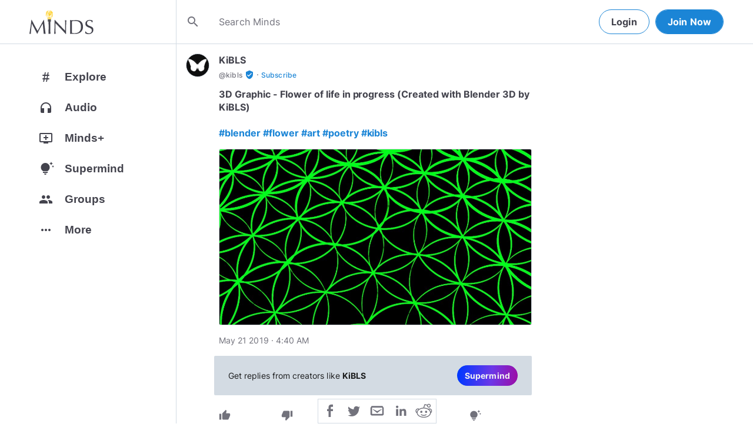

--- FILE ---
content_type: text/html; charset=utf-8
request_url: https://www.minds.com/newsfeed/977430700538421248
body_size: 43743
content:
<html lang="en" dir="ltr"><head>
    <base href="/static/en/">
    <meta charset="utf-8">
    <meta name="viewport" content="width=device-width, initial-scale=1,maximum-scale=1,user-scalable=no">
    <link rel="icon" type="image/svg" id="favicon" href="/static/en/assets/logos/bulb.svg">
    <link rel="apple-touch-icon" type="image/png" sizes="192x192" id="appleTouchIcon" href="/static/en/assets/logos/logo-ios.png">
    <link rel="icon" type="image/png" sizes="32x32" id="icon32" href="/static/en/assets/logos/bulb-32x32.png">
    <link rel="icon" type="image/png" sizes="16x16" id="icon16" href="/static/en/assets/logos/bulb-16x16.png">
    <link rel="preload" href="https://cdn-assets.minds.com/front/fonts/material-icons-v2.woff2" as="font" type="font/woff2" crossorigin="">
    <link rel="manifest" href="/manifest.webmanifest">
    <style type="text/css">
      .m-app__loadingContainer {
        display: flex;
        justify-content: center;
        align-items: center;
        height: 100%;
      }

      .m-app__loadingContainer--fadeAnimated {
        animation: fadein 2s;
        animation-iteration-count: infinite;
      }

      .m-app__loadingLogo {
        max-width: 60px;
      }

      .m-app__genericLoadingSpinner {
        width: 40px;
        height: 40px;
        border-radius: 50%;
        border-width: 6px;
        border-style: solid;
        border-color: #000 #e8e8ea #e8e8ea #e8e8ea;
        animation: spin 1s linear infinite;
        -webkit-animation: spin 1s linear infinite;
      }

      @keyframes fadein {
        0% {
          opacity: 0;
        }
        50% {
          opacity: 1;
        }
        100% {
          opacity: 0;
        }
      }

      @keyframes spin {
        0% {
          transform: rotate(0deg);
        }
        100% {
          transform: rotate(360deg);
        }
      }
    </style>
    <title>3D Graphic - Flower of life in progress (Created with Ble... | Minds</title>
  <link rel="stylesheet" href="styles.e9cbf231c8fff2a6.css"><meta property="og:title" content="3D Graphic - Flower of life in progress (Created with Blender 3D by KiBLS)

#blender #flower #art #poetry #kibls | Minds"><meta name="description" content="...nder 3D by KiBLS)

#blender #flower #art #poetry #kibls. "><meta property="og:description" content="...nder 3D by KiBLS)

#blender #flower #art #poetry #kibls. "><meta property="og:type" content="website"><meta property="og:url" content="https://www.minds.com/newsfeed/977430700538421248"><meta property="author" content="kibls"><meta property="og:author" content="kibls"><meta name="robots" content="all"><meta property="og:site_name" content="Minds"><meta name="thumbnail" content="https://cdn.minds.com/fs/v1/thumbnail/947949979331014656/xlarge/"><meta property="og:image" content="https://cdn.minds.com/fs/v1/thumbnail/947949979331014656/xlarge/"><meta property="og:image:width" content="2000"><meta property="og:image:height" content="1000"><style ng-app-id="m-app">[_ngcontent-m-app-c67012243]:root{--primary-action-light: #1b85d6;--primary-action-dark: #ffd048}.m-topbar[_ngcontent-m-app-c67012243]   .m-btn[_ngcontent-m-app-c67012243]{height:32px}.m-btn[_ngcontent-m-app-c67012243]{background:transparent!important;border-radius:18px;font-size:12px;height:42px;letter-spacing:1.25px;box-shadow:none;text-transform:uppercase;padding:8px 16px;font-family:Inter,Helvetica,sans-serif;cursor:pointer}body.m-theme__light[_ngcontent-m-app-c67012243]   .m-btn[_ngcontent-m-app-c67012243], body[_ngcontent-m-app-c67012243]   .m-theme--wrapper.m-theme--wrapper__light[_ngcontent-m-app-c67012243]   .m-btn[_ngcontent-m-app-c67012243]{color:#38393d;border:1px solid #d3dbe3}body.m-theme__dark[_ngcontent-m-app-c67012243]   .m-btn[_ngcontent-m-app-c67012243], body[_ngcontent-m-app-c67012243]   .m-theme--wrapper.m-theme--wrapper__dark[_ngcontent-m-app-c67012243]   .m-btn[_ngcontent-m-app-c67012243]{color:#d0d2d5;border:1px solid #53565a}body.m-theme__light[_ngcontent-m-app-c67012243]   .m-btn[_ngcontent-m-app-c67012243]:hover, body[_ngcontent-m-app-c67012243]   .m-theme--wrapper.m-theme--wrapper__light[_ngcontent-m-app-c67012243]   .m-btn[_ngcontent-m-app-c67012243]:hover{border:1px solid rgba(208,210,213,.6)}body.m-theme__dark[_ngcontent-m-app-c67012243]   .m-btn[_ngcontent-m-app-c67012243]:hover, body[_ngcontent-m-app-c67012243]   .m-theme--wrapper.m-theme--wrapper__dark[_ngcontent-m-app-c67012243]   .m-btn[_ngcontent-m-app-c67012243]:hover{border:1px solid rgba(56,57,61,.6)}a.m-link-btn[_ngcontent-m-app-c67012243]{display:inline-block;padding:8px!important;line-height:1.2;height:auto;text-decoration:none;font-weight:inherit}.m-btn--slim[_ngcontent-m-app-c67012243]{height:32px}body.m-theme__light[_ngcontent-m-app-c67012243]   .m-btn--action[_ngcontent-m-app-c67012243], body[_ngcontent-m-app-c67012243]   .m-theme--wrapper.m-theme--wrapper__light[_ngcontent-m-app-c67012243]   .m-btn--action[_ngcontent-m-app-c67012243]{background-color:#fff;color:var(--primary-action-light)!important;border:1px solid var(--primary-action-light)}body.m-theme__dark[_ngcontent-m-app-c67012243]   .m-btn--action[_ngcontent-m-app-c67012243], body[_ngcontent-m-app-c67012243]   .m-theme--wrapper.m-theme--wrapper__dark[_ngcontent-m-app-c67012243]   .m-btn--action[_ngcontent-m-app-c67012243]{background-color:#010100;color:var(--primary-action-dark)!important;border:1px solid var(--primary-action-dark)}body.m-theme__light[_ngcontent-m-app-c67012243]   .m-btn--action[_ngcontent-m-app-c67012243]:hover, body[_ngcontent-m-app-c67012243]   .m-theme--wrapper.m-theme--wrapper__light[_ngcontent-m-app-c67012243]   .m-btn--action[_ngcontent-m-app-c67012243]:hover{border:1px solid var(--primary-action-light)}body.m-theme__dark[_ngcontent-m-app-c67012243]   .m-btn--action[_ngcontent-m-app-c67012243]:hover, body[_ngcontent-m-app-c67012243]   .m-theme--wrapper.m-theme--wrapper__dark[_ngcontent-m-app-c67012243]   .m-btn--action[_ngcontent-m-app-c67012243]:hover{border:1px solid var(--primary-action-dark)}body.m-theme__light[_ngcontent-m-app-c67012243]   .m-btn--action[disabled][_ngcontent-m-app-c67012243], body[_ngcontent-m-app-c67012243]   .m-theme--wrapper.m-theme--wrapper__light[_ngcontent-m-app-c67012243]   .m-btn--action[disabled][_ngcontent-m-app-c67012243]{color:#d0d2d5!important;border-color:#d0d2d5!important}body.m-theme__dark[_ngcontent-m-app-c67012243]   .m-btn--action[disabled][_ngcontent-m-app-c67012243], body[_ngcontent-m-app-c67012243]   .m-theme--wrapper.m-theme--wrapper__dark[_ngcontent-m-app-c67012243]   .m-btn--action[disabled][_ngcontent-m-app-c67012243]{color:#38393d!important;border-color:#38393d!important}body.m-theme__light[_ngcontent-m-app-c67012243]   .m-btn--destructive[_ngcontent-m-app-c67012243], body[_ngcontent-m-app-c67012243]   .m-theme--wrapper.m-theme--wrapper__light[_ngcontent-m-app-c67012243]   .m-btn--destructive[_ngcontent-m-app-c67012243]{background-color:#fff;color:#dc7263!important;border:1px solid #dc7263}body.m-theme__dark[_ngcontent-m-app-c67012243]   .m-btn--destructive[_ngcontent-m-app-c67012243], body[_ngcontent-m-app-c67012243]   .m-theme--wrapper.m-theme--wrapper__dark[_ngcontent-m-app-c67012243]   .m-btn--destructive[_ngcontent-m-app-c67012243]{background-color:#010100;color:#fd8b7c!important;border:1px solid #fd8b7c}body.m-theme__light[_ngcontent-m-app-c67012243]   .m-btn--destructive[_ngcontent-m-app-c67012243]:hover, body[_ngcontent-m-app-c67012243]   .m-theme--wrapper.m-theme--wrapper__light[_ngcontent-m-app-c67012243]   .m-btn--destructive[_ngcontent-m-app-c67012243]:hover{border:1px solid #dc7263}body.m-theme__dark[_ngcontent-m-app-c67012243]   .m-btn--destructive[_ngcontent-m-app-c67012243]:hover, body[_ngcontent-m-app-c67012243]   .m-theme--wrapper.m-theme--wrapper__dark[_ngcontent-m-app-c67012243]   .m-btn--destructive[_ngcontent-m-app-c67012243]:hover{border:1px solid #fd8b7c}body.m-theme__light[_ngcontent-m-app-c67012243]   .m-btn--destructive[disabled][_ngcontent-m-app-c67012243], body[_ngcontent-m-app-c67012243]   .m-theme--wrapper.m-theme--wrapper__light[_ngcontent-m-app-c67012243]   .m-btn--destructive[disabled][_ngcontent-m-app-c67012243]{color:#d0d2d5!important;border-color:#d0d2d5!important}body.m-theme__dark[_ngcontent-m-app-c67012243]   .m-btn--destructive[disabled][_ngcontent-m-app-c67012243], body[_ngcontent-m-app-c67012243]   .m-theme--wrapper.m-theme--wrapper__dark[_ngcontent-m-app-c67012243]   .m-btn--destructive[disabled][_ngcontent-m-app-c67012243]{color:#38393d!important;border-color:#38393d!important}.m-btn--with-icon[_ngcontent-m-app-c67012243]{padding-left:8px;padding-right:12px}.m-btn--with-icon.m-btn--slim[_ngcontent-m-app-c67012243]{padding-left:8px;padding-right:16px}.m-btn--with-icon[_ngcontent-m-app-c67012243]   i[_ngcontent-m-app-c67012243]{font-size:20px;line-height:0;margin-right:4px;opacity:.9}.m-btn--with-icon[_ngcontent-m-app-c67012243]   i[_ngcontent-m-app-c67012243], .m-btn--with-icon[_ngcontent-m-app-c67012243]   span[_ngcontent-m-app-c67012243]{vertical-align:middle}.m-btn--with-icon.m-btn--slim[_ngcontent-m-app-c67012243] > i[_ngcontent-m-app-c67012243]{margin-left:4px;margin-right:4px}[_nghost-m-app-c67012243]{display:block;position:relative;z-index:50}@media screen and (max-width: 768px){[_nghost-m-app-c67012243]   m-topbar__walletBalance[_ngcontent-m-app-c67012243]{display:none}}[_nghost-m-app-c67012243]   .m-topbarWrapper__giftIcon[_ngcontent-m-app-c67012243]{cursor:pointer;-webkit-user-select:none;user-select:none}@media screen and (max-width: 600px){[_nghost-m-app-c67012243]   .m-topbarWrapper__giftIcon[_ngcontent-m-app-c67012243]{display:none}}body.m-theme__light   [_nghost-m-app-c67012243]   .m-topbarWrapper__giftIcon[_ngcontent-m-app-c67012243]     svg path, body   .m-theme--wrapper.m-theme--wrapper__light   [_nghost-m-app-c67012243]   .m-topbarWrapper__giftIcon[_ngcontent-m-app-c67012243]     svg path{fill:#72727c}body.m-theme__dark   [_nghost-m-app-c67012243]   .m-topbarWrapper__giftIcon[_ngcontent-m-app-c67012243]     svg path, body   .m-theme--wrapper.m-theme--wrapper__dark   [_nghost-m-app-c67012243]   .m-topbarWrapper__giftIcon[_ngcontent-m-app-c67012243]     svg path{fill:#b9bbc0}body.m-theme__light   [_nghost-m-app-c67012243]     .m-topbar__top--minimalLightMode .m-topbarWrapper__giftIcon svg path, body   .m-theme--wrapper.m-theme--wrapper__light   [_nghost-m-app-c67012243]     .m-topbar__top--minimalLightMode .m-topbarWrapper__giftIcon svg path{fill:#1f252c}body.m-theme__dark   [_nghost-m-app-c67012243]     .m-topbar__top--minimalLightMode .m-topbarWrapper__giftIcon svg path, body   .m-theme--wrapper.m-theme--wrapper__dark   [_nghost-m-app-c67012243]     .m-topbar__top--minimalLightMode .m-topbarWrapper__giftIcon svg path{fill:#1f252c}body.m-theme__light   [_nghost-m-app-c67012243]     .m-topbar__top--minimalMode .m-topbarWrapper__giftIcon svg path, body   .m-theme--wrapper.m-theme--wrapper__light   [_nghost-m-app-c67012243]     .m-topbar__top--minimalMode .m-topbarWrapper__giftIcon svg path{fill:#1f252c}body.m-theme__dark   [_nghost-m-app-c67012243]     .m-topbar__top--minimalMode .m-topbarWrapper__giftIcon svg path, body   .m-theme--wrapper.m-theme--wrapper__dark   [_nghost-m-app-c67012243]     .m-topbar__top--minimalMode .m-topbarWrapper__giftIcon svg path{fill:#fff}[_nghost-m-app-c67012243]   m-notifications--topbar-toggle[_ngcontent-m-app-c67012243]{margin-top:.125rem}</style><style ng-app-id="m-app">[_ngcontent-m-app-c1605201529]:root{--primary-action-light: #1b85d6;--primary-action-dark: #ffd048}.m-topbar[_ngcontent-m-app-c1605201529]   .m-btn[_ngcontent-m-app-c1605201529]{height:32px}.m-btn[_ngcontent-m-app-c1605201529]{background:transparent!important;border-radius:18px;font-size:12px;height:42px;letter-spacing:1.25px;box-shadow:none;text-transform:uppercase;padding:8px 16px;font-family:Inter,Helvetica,sans-serif;cursor:pointer}body.m-theme__light[_ngcontent-m-app-c1605201529]   .m-btn[_ngcontent-m-app-c1605201529], body[_ngcontent-m-app-c1605201529]   .m-theme--wrapper.m-theme--wrapper__light[_ngcontent-m-app-c1605201529]   .m-btn[_ngcontent-m-app-c1605201529]{color:#38393d;border:1px solid #d3dbe3}body.m-theme__dark[_ngcontent-m-app-c1605201529]   .m-btn[_ngcontent-m-app-c1605201529], body[_ngcontent-m-app-c1605201529]   .m-theme--wrapper.m-theme--wrapper__dark[_ngcontent-m-app-c1605201529]   .m-btn[_ngcontent-m-app-c1605201529]{color:#d0d2d5;border:1px solid #53565a}body.m-theme__light[_ngcontent-m-app-c1605201529]   .m-btn[_ngcontent-m-app-c1605201529]:hover, body[_ngcontent-m-app-c1605201529]   .m-theme--wrapper.m-theme--wrapper__light[_ngcontent-m-app-c1605201529]   .m-btn[_ngcontent-m-app-c1605201529]:hover{border:1px solid rgba(208,210,213,.6)}body.m-theme__dark[_ngcontent-m-app-c1605201529]   .m-btn[_ngcontent-m-app-c1605201529]:hover, body[_ngcontent-m-app-c1605201529]   .m-theme--wrapper.m-theme--wrapper__dark[_ngcontent-m-app-c1605201529]   .m-btn[_ngcontent-m-app-c1605201529]:hover{border:1px solid rgba(56,57,61,.6)}a.m-link-btn[_ngcontent-m-app-c1605201529]{display:inline-block;padding:8px!important;line-height:1.2;height:auto;text-decoration:none;font-weight:inherit}.m-btn--slim[_ngcontent-m-app-c1605201529]{height:32px}body.m-theme__light[_ngcontent-m-app-c1605201529]   .m-btn--action[_ngcontent-m-app-c1605201529], body[_ngcontent-m-app-c1605201529]   .m-theme--wrapper.m-theme--wrapper__light[_ngcontent-m-app-c1605201529]   .m-btn--action[_ngcontent-m-app-c1605201529]{background-color:#fff;color:var(--primary-action-light)!important;border:1px solid var(--primary-action-light)}body.m-theme__dark[_ngcontent-m-app-c1605201529]   .m-btn--action[_ngcontent-m-app-c1605201529], body[_ngcontent-m-app-c1605201529]   .m-theme--wrapper.m-theme--wrapper__dark[_ngcontent-m-app-c1605201529]   .m-btn--action[_ngcontent-m-app-c1605201529]{background-color:#010100;color:var(--primary-action-dark)!important;border:1px solid var(--primary-action-dark)}body.m-theme__light[_ngcontent-m-app-c1605201529]   .m-btn--action[_ngcontent-m-app-c1605201529]:hover, body[_ngcontent-m-app-c1605201529]   .m-theme--wrapper.m-theme--wrapper__light[_ngcontent-m-app-c1605201529]   .m-btn--action[_ngcontent-m-app-c1605201529]:hover{border:1px solid var(--primary-action-light)}body.m-theme__dark[_ngcontent-m-app-c1605201529]   .m-btn--action[_ngcontent-m-app-c1605201529]:hover, body[_ngcontent-m-app-c1605201529]   .m-theme--wrapper.m-theme--wrapper__dark[_ngcontent-m-app-c1605201529]   .m-btn--action[_ngcontent-m-app-c1605201529]:hover{border:1px solid var(--primary-action-dark)}body.m-theme__light[_ngcontent-m-app-c1605201529]   .m-btn--action[disabled][_ngcontent-m-app-c1605201529], body[_ngcontent-m-app-c1605201529]   .m-theme--wrapper.m-theme--wrapper__light[_ngcontent-m-app-c1605201529]   .m-btn--action[disabled][_ngcontent-m-app-c1605201529]{color:#d0d2d5!important;border-color:#d0d2d5!important}body.m-theme__dark[_ngcontent-m-app-c1605201529]   .m-btn--action[disabled][_ngcontent-m-app-c1605201529], body[_ngcontent-m-app-c1605201529]   .m-theme--wrapper.m-theme--wrapper__dark[_ngcontent-m-app-c1605201529]   .m-btn--action[disabled][_ngcontent-m-app-c1605201529]{color:#38393d!important;border-color:#38393d!important}body.m-theme__light[_ngcontent-m-app-c1605201529]   .m-btn--destructive[_ngcontent-m-app-c1605201529], body[_ngcontent-m-app-c1605201529]   .m-theme--wrapper.m-theme--wrapper__light[_ngcontent-m-app-c1605201529]   .m-btn--destructive[_ngcontent-m-app-c1605201529]{background-color:#fff;color:#dc7263!important;border:1px solid #dc7263}body.m-theme__dark[_ngcontent-m-app-c1605201529]   .m-btn--destructive[_ngcontent-m-app-c1605201529], body[_ngcontent-m-app-c1605201529]   .m-theme--wrapper.m-theme--wrapper__dark[_ngcontent-m-app-c1605201529]   .m-btn--destructive[_ngcontent-m-app-c1605201529]{background-color:#010100;color:#fd8b7c!important;border:1px solid #fd8b7c}body.m-theme__light[_ngcontent-m-app-c1605201529]   .m-btn--destructive[_ngcontent-m-app-c1605201529]:hover, body[_ngcontent-m-app-c1605201529]   .m-theme--wrapper.m-theme--wrapper__light[_ngcontent-m-app-c1605201529]   .m-btn--destructive[_ngcontent-m-app-c1605201529]:hover{border:1px solid #dc7263}body.m-theme__dark[_ngcontent-m-app-c1605201529]   .m-btn--destructive[_ngcontent-m-app-c1605201529]:hover, body[_ngcontent-m-app-c1605201529]   .m-theme--wrapper.m-theme--wrapper__dark[_ngcontent-m-app-c1605201529]   .m-btn--destructive[_ngcontent-m-app-c1605201529]:hover{border:1px solid #fd8b7c}body.m-theme__light[_ngcontent-m-app-c1605201529]   .m-btn--destructive[disabled][_ngcontent-m-app-c1605201529], body[_ngcontent-m-app-c1605201529]   .m-theme--wrapper.m-theme--wrapper__light[_ngcontent-m-app-c1605201529]   .m-btn--destructive[disabled][_ngcontent-m-app-c1605201529]{color:#d0d2d5!important;border-color:#d0d2d5!important}body.m-theme__dark[_ngcontent-m-app-c1605201529]   .m-btn--destructive[disabled][_ngcontent-m-app-c1605201529], body[_ngcontent-m-app-c1605201529]   .m-theme--wrapper.m-theme--wrapper__dark[_ngcontent-m-app-c1605201529]   .m-btn--destructive[disabled][_ngcontent-m-app-c1605201529]{color:#38393d!important;border-color:#38393d!important}.m-btn--with-icon[_ngcontent-m-app-c1605201529]{padding-left:8px;padding-right:12px}.m-btn--with-icon.m-btn--slim[_ngcontent-m-app-c1605201529]{padding-left:8px;padding-right:16px}.m-btn--with-icon[_ngcontent-m-app-c1605201529]   i[_ngcontent-m-app-c1605201529]{font-size:20px;line-height:0;margin-right:4px;opacity:.9}.m-btn--with-icon[_ngcontent-m-app-c1605201529]   i[_ngcontent-m-app-c1605201529], .m-btn--with-icon[_ngcontent-m-app-c1605201529]   span[_ngcontent-m-app-c1605201529]{vertical-align:middle}.m-btn--with-icon.m-btn--slim[_ngcontent-m-app-c1605201529] > i[_ngcontent-m-app-c1605201529]{margin-left:4px;margin-right:4px}[_nghost-m-app-c1605201529]   m-web3-modal[_ngcontent-m-app-c1605201529]     m-modal{z-index:100;display:block;position:unset}[_nghost-m-app-c1605201529]   m-web3-modal[_ngcontent-m-app-c1605201529]     m-modal .m-web3Modal{max-width:800px!important}@media screen and (min-width: 481px){[_nghost-m-app-c1605201529] >   m-chatIcon{display:none}}</style><style ng-app-id="m-app">.m-topbar[_ngcontent-m-app-c3364878167]   .m-btn[_ngcontent-m-app-c3364878167]{height:32px}.m-btn[_ngcontent-m-app-c3364878167]{background:transparent!important;border-radius:18px;font-size:12px;height:42px;letter-spacing:1.25px;box-shadow:none;text-transform:uppercase;padding:8px 16px;font-family:Inter,Helvetica,sans-serif;cursor:pointer}body.m-theme__light[_ngcontent-m-app-c3364878167]   .m-btn[_ngcontent-m-app-c3364878167], body[_ngcontent-m-app-c3364878167]   .m-theme--wrapper.m-theme--wrapper__light[_ngcontent-m-app-c3364878167]   .m-btn[_ngcontent-m-app-c3364878167]{color:#38393d;border:1px solid #d3dbe3}body.m-theme__dark[_ngcontent-m-app-c3364878167]   .m-btn[_ngcontent-m-app-c3364878167], body[_ngcontent-m-app-c3364878167]   .m-theme--wrapper.m-theme--wrapper__dark[_ngcontent-m-app-c3364878167]   .m-btn[_ngcontent-m-app-c3364878167]{color:#d0d2d5;border:1px solid #53565a}body.m-theme__light[_ngcontent-m-app-c3364878167]   .m-btn[_ngcontent-m-app-c3364878167]:hover, body[_ngcontent-m-app-c3364878167]   .m-theme--wrapper.m-theme--wrapper__light[_ngcontent-m-app-c3364878167]   .m-btn[_ngcontent-m-app-c3364878167]:hover{border:1px solid rgba(208,210,213,.6)}body.m-theme__dark[_ngcontent-m-app-c3364878167]   .m-btn[_ngcontent-m-app-c3364878167]:hover, body[_ngcontent-m-app-c3364878167]   .m-theme--wrapper.m-theme--wrapper__dark[_ngcontent-m-app-c3364878167]   .m-btn[_ngcontent-m-app-c3364878167]:hover{border:1px solid rgba(56,57,61,.6)}a.m-link-btn[_ngcontent-m-app-c3364878167]{display:inline-block;padding:8px!important;line-height:1.2;height:auto;text-decoration:none;font-weight:inherit}.m-btn--slim[_ngcontent-m-app-c3364878167]{height:32px}body.m-theme__light[_ngcontent-m-app-c3364878167]   .m-btn--action[_ngcontent-m-app-c3364878167], body[_ngcontent-m-app-c3364878167]   .m-theme--wrapper.m-theme--wrapper__light[_ngcontent-m-app-c3364878167]   .m-btn--action[_ngcontent-m-app-c3364878167]{background-color:#fff;color:var(--primary-action-light)!important;border:1px solid var(--primary-action-light)}body.m-theme__dark[_ngcontent-m-app-c3364878167]   .m-btn--action[_ngcontent-m-app-c3364878167], body[_ngcontent-m-app-c3364878167]   .m-theme--wrapper.m-theme--wrapper__dark[_ngcontent-m-app-c3364878167]   .m-btn--action[_ngcontent-m-app-c3364878167]{background-color:#010100;color:var(--primary-action-dark)!important;border:1px solid var(--primary-action-dark)}body.m-theme__light[_ngcontent-m-app-c3364878167]   .m-btn--action[_ngcontent-m-app-c3364878167]:hover, body[_ngcontent-m-app-c3364878167]   .m-theme--wrapper.m-theme--wrapper__light[_ngcontent-m-app-c3364878167]   .m-btn--action[_ngcontent-m-app-c3364878167]:hover{border:1px solid var(--primary-action-light)}body.m-theme__dark[_ngcontent-m-app-c3364878167]   .m-btn--action[_ngcontent-m-app-c3364878167]:hover, body[_ngcontent-m-app-c3364878167]   .m-theme--wrapper.m-theme--wrapper__dark[_ngcontent-m-app-c3364878167]   .m-btn--action[_ngcontent-m-app-c3364878167]:hover{border:1px solid var(--primary-action-dark)}body.m-theme__light[_ngcontent-m-app-c3364878167]   .m-btn--action[disabled][_ngcontent-m-app-c3364878167], body[_ngcontent-m-app-c3364878167]   .m-theme--wrapper.m-theme--wrapper__light[_ngcontent-m-app-c3364878167]   .m-btn--action[disabled][_ngcontent-m-app-c3364878167]{color:#d0d2d5!important;border-color:#d0d2d5!important}body.m-theme__dark[_ngcontent-m-app-c3364878167]   .m-btn--action[disabled][_ngcontent-m-app-c3364878167], body[_ngcontent-m-app-c3364878167]   .m-theme--wrapper.m-theme--wrapper__dark[_ngcontent-m-app-c3364878167]   .m-btn--action[disabled][_ngcontent-m-app-c3364878167]{color:#38393d!important;border-color:#38393d!important}body.m-theme__light[_ngcontent-m-app-c3364878167]   .m-btn--destructive[_ngcontent-m-app-c3364878167], body[_ngcontent-m-app-c3364878167]   .m-theme--wrapper.m-theme--wrapper__light[_ngcontent-m-app-c3364878167]   .m-btn--destructive[_ngcontent-m-app-c3364878167]{background-color:#fff;color:#dc7263!important;border:1px solid #dc7263}body.m-theme__dark[_ngcontent-m-app-c3364878167]   .m-btn--destructive[_ngcontent-m-app-c3364878167], body[_ngcontent-m-app-c3364878167]   .m-theme--wrapper.m-theme--wrapper__dark[_ngcontent-m-app-c3364878167]   .m-btn--destructive[_ngcontent-m-app-c3364878167]{background-color:#010100;color:#fd8b7c!important;border:1px solid #fd8b7c}body.m-theme__light[_ngcontent-m-app-c3364878167]   .m-btn--destructive[_ngcontent-m-app-c3364878167]:hover, body[_ngcontent-m-app-c3364878167]   .m-theme--wrapper.m-theme--wrapper__light[_ngcontent-m-app-c3364878167]   .m-btn--destructive[_ngcontent-m-app-c3364878167]:hover{border:1px solid #dc7263}body.m-theme__dark[_ngcontent-m-app-c3364878167]   .m-btn--destructive[_ngcontent-m-app-c3364878167]:hover, body[_ngcontent-m-app-c3364878167]   .m-theme--wrapper.m-theme--wrapper__dark[_ngcontent-m-app-c3364878167]   .m-btn--destructive[_ngcontent-m-app-c3364878167]:hover{border:1px solid #fd8b7c}body.m-theme__light[_ngcontent-m-app-c3364878167]   .m-btn--destructive[disabled][_ngcontent-m-app-c3364878167], body[_ngcontent-m-app-c3364878167]   .m-theme--wrapper.m-theme--wrapper__light[_ngcontent-m-app-c3364878167]   .m-btn--destructive[disabled][_ngcontent-m-app-c3364878167]{color:#d0d2d5!important;border-color:#d0d2d5!important}body.m-theme__dark[_ngcontent-m-app-c3364878167]   .m-btn--destructive[disabled][_ngcontent-m-app-c3364878167], body[_ngcontent-m-app-c3364878167]   .m-theme--wrapper.m-theme--wrapper__dark[_ngcontent-m-app-c3364878167]   .m-btn--destructive[disabled][_ngcontent-m-app-c3364878167]{color:#38393d!important;border-color:#38393d!important}.m-btn--with-icon[_ngcontent-m-app-c3364878167]{padding-left:8px;padding-right:12px}.m-btn--with-icon.m-btn--slim[_ngcontent-m-app-c3364878167]{padding-left:8px;padding-right:16px}.m-btn--with-icon[_ngcontent-m-app-c3364878167]   i[_ngcontent-m-app-c3364878167]{font-size:20px;line-height:0;margin-right:4px;opacity:.9}.m-btn--with-icon[_ngcontent-m-app-c3364878167]   i[_ngcontent-m-app-c3364878167], .m-btn--with-icon[_ngcontent-m-app-c3364878167]   span[_ngcontent-m-app-c3364878167]{vertical-align:middle}.m-btn--with-icon.m-btn--slim[_ngcontent-m-app-c3364878167] > i[_ngcontent-m-app-c3364878167]{margin-left:4px;margin-right:4px}[_ngcontent-m-app-c3364878167]:root{--primary-action-light: #1b85d6;--primary-action-dark: #ffd048}m-body[_ngcontent-m-app-c3364878167]{margin-top:52px;display:block;min-height:100%}@media screen and (max-width: 480px){m-body[_ngcontent-m-app-c3364878167]{padding-bottom:60px}}m-body.has-v2-navbar[_ngcontent-m-app-c3364878167]{margin-top:51px}m-body.has-v3-navbar[_ngcontent-m-app-c3364878167]{margin-top:75px}m-body.m-body__topbarAlert[_ngcontent-m-app-c3364878167]{margin-top:111px}@media screen and (max-width: 480px){m-body.m-body__topbarAlert[_ngcontent-m-app-c3364878167]{margin-top:147px}}m-body.is-pro-domain[_ngcontent-m-app-c3364878167]{margin-top:0;padding-bottom:0}.m-pageLayout__container[_ngcontent-m-app-c3364878167]{display:flex;flex-direction:row;margin:auto;padding:0 40px;min-width:280px;max-width:1180px;min-height:100%;box-sizing:content-box}.m-pageLayout__container[_ngcontent-m-app-c3364878167]   .m-pageLayout__container[_ngcontent-m-app-c3364878167]{padding:0;width:100%}@media screen and (min-width: 1040px) and (max-width: 1220px){.m-pageLayout__container[_ngcontent-m-app-c3364878167]{width:1040px}}@media screen and (min-width: 480px) and (max-width: 1040px){.m-pageLayout__container[_ngcontent-m-app-c3364878167]{min-width:690px;width:690px;padding-right:70px}}@media screen and (min-width: 480px) and (max-width: 700px){.m-pageLayout__container[_ngcontent-m-app-c3364878167]{min-width:0;width:auto;padding-right:10px}}@media screen and (max-width: 480px){.m-pageLayout__container[_ngcontent-m-app-c3364878167]{padding:0 20px}m-body[_ngcontent-m-app-c3364878167]   .m-pageLayout__container[_ngcontent-m-app-c3364878167]{padding:0}}[class*=m-pageLayout__pane][_ngcontent-m-app-c3364878167]{box-sizing:border-box;position:relative}.m-pageLayout__pane--left[_ngcontent-m-app-c3364878167]{min-width:250px;max-width:250px}body.m-theme__light[_ngcontent-m-app-c3364878167]   .m-pageLayout__pane--left[_ngcontent-m-app-c3364878167], body[_ngcontent-m-app-c3364878167]   .m-theme--wrapper.m-theme--wrapper__light[_ngcontent-m-app-c3364878167]   .m-pageLayout__pane--left[_ngcontent-m-app-c3364878167]{border-right:1px solid #d3dbe3}body.m-theme__dark[_ngcontent-m-app-c3364878167]   .m-pageLayout__pane--left[_ngcontent-m-app-c3364878167], body[_ngcontent-m-app-c3364878167]   .m-theme--wrapper.m-theme--wrapper__dark[_ngcontent-m-app-c3364878167]   .m-pageLayout__pane--left[_ngcontent-m-app-c3364878167]{border-right:1px solid #53565a}@media screen and (max-width: 1220px){.m-pageLayout__pane--left[_ngcontent-m-app-c3364878167]{min-width:70px;width:70px;justify-content:center}}.m-pageLayout__pane--main[_ngcontent-m-app-c3364878167]{max-width:930px;min-width:620px;width:100%;min-height:100%}.m-pageLayout__pane--main[_ngcontent-m-app-c3364878167]   .m-pageLayout__pane--main[_ngcontent-m-app-c3364878167]{width:620px;max-width:620px}@media screen and (max-width: 700px){.m-pageLayout__pane--main[_ngcontent-m-app-c3364878167]   .m-pageLayout__pane--main[_ngcontent-m-app-c3364878167]{width:auto}}@media screen and (max-width: 700px){.m-pageLayout__pane--main[_ngcontent-m-app-c3364878167]{min-width:0}}.m-pageLayout__pane--right[_ngcontent-m-app-c3364878167]{width:310px;padding-right:0}@media screen and (max-width: 1040px){.m-pageLayout__pane--right[_ngcontent-m-app-c3364878167]{display:none}}body.m-theme__light[_ngcontent-m-app-c3364878167]   .m-pageLayout__pane--right[_ngcontent-m-app-c3364878167], body[_ngcontent-m-app-c3364878167]   .m-theme--wrapper.m-theme--wrapper__light[_ngcontent-m-app-c3364878167]   .m-pageLayout__pane--right[_ngcontent-m-app-c3364878167]{border-left:1px solid #d3dbe3}body.m-theme__dark[_ngcontent-m-app-c3364878167]   .m-pageLayout__pane--right[_ngcontent-m-app-c3364878167], body[_ngcontent-m-app-c3364878167]   .m-theme--wrapper.m-theme--wrapper__dark[_ngcontent-m-app-c3364878167]   .m-pageLayout__pane--right[_ngcontent-m-app-c3364878167]{border-left:1px solid #53565a}@media screen and (max-width: 480px){[class*=m-pageLayout__pane][_ngcontent-m-app-c3364878167]{padding:0}body.m-theme__light[_ngcontent-m-app-c3364878167]   [class*=m-pageLayout__pane][_ngcontent-m-app-c3364878167], body[_ngcontent-m-app-c3364878167]   .m-theme--wrapper.m-theme--wrapper__light[_ngcontent-m-app-c3364878167]   [class*=m-pageLayout__pane][_ngcontent-m-app-c3364878167], body.m-theme__dark[_ngcontent-m-app-c3364878167]   [class*=m-pageLayout__pane][_ngcontent-m-app-c3364878167], body[_ngcontent-m-app-c3364878167]   .m-theme--wrapper.m-theme--wrapper__dark[_ngcontent-m-app-c3364878167]   [class*=m-pageLayout__pane][_ngcontent-m-app-c3364878167]{border:0}.m-pageLayout__pane--left[_ngcontent-m-app-c3364878167]{border-right:0;width:auto;min-width:0}.m-pageLayout__pane--main[_ngcontent-m-app-c3364878167]{min-width:0;max-width:100%}.m-pageLayout__pane--right[_ngcontent-m-app-c3364878167]{width:auto;display:none;border-left:0}}.m-pageLayoutPane__inner[_ngcontent-m-app-c3364878167]{position:absolute;display:contents}.m-goBack[_ngcontent-m-app-c3364878167]{cursor:pointer}.m-goBack[_ngcontent-m-app-c3364878167]   a[_ngcontent-m-app-c3364878167]{text-decoration:none;padding:20px 40px 0;display:block}body.m-theme__light[_ngcontent-m-app-c3364878167]   .m-goBack[_ngcontent-m-app-c3364878167]   a[_ngcontent-m-app-c3364878167], body[_ngcontent-m-app-c3364878167]   .m-theme--wrapper.m-theme--wrapper__light[_ngcontent-m-app-c3364878167]   .m-goBack[_ngcontent-m-app-c3364878167]   a[_ngcontent-m-app-c3364878167]{color:#72727c}body.m-theme__dark[_ngcontent-m-app-c3364878167]   .m-goBack[_ngcontent-m-app-c3364878167]   a[_ngcontent-m-app-c3364878167], body[_ngcontent-m-app-c3364878167]   .m-theme--wrapper.m-theme--wrapper__dark[_ngcontent-m-app-c3364878167]   .m-goBack[_ngcontent-m-app-c3364878167]   a[_ngcontent-m-app-c3364878167]{color:#b9bbc0}@media screen and (max-width: 1040px){.m-goBack[_ngcontent-m-app-c3364878167]   a[_ngcontent-m-app-c3364878167]{padding:20px 20px 0}}.m-goBack[_ngcontent-m-app-c3364878167]   i[_ngcontent-m-app-c3364878167], .m-goBack[_ngcontent-m-app-c3364878167]   span[_ngcontent-m-app-c3364878167]{vertical-align:middle}.m-goBack[_ngcontent-m-app-c3364878167]   i[_ngcontent-m-app-c3364878167]{padding-right:8px}.hidden[_ngcontent-m-app-c3364878167]{display:none}.m-toolbar[_ngcontent-m-app-c3364878167]   .m-topbar--row[_ngcontent-m-app-c3364878167]{max-width:1280px;margin:auto}.m-toolbar[_ngcontent-m-app-c3364878167]   .m-topbar--navigation--item[_ngcontent-m-app-c3364878167]{cursor:pointer;line-height:15px;border:0!important}.m-toolbar[_ngcontent-m-app-c3364878167]   .m-topbar--navigation--item[_ngcontent-m-app-c3364878167] > *[_ngcontent-m-app-c3364878167]{vertical-align:middle}@media screen and (max-width: 480px){.m-btn--boost[_ngcontent-m-app-c3364878167]{display:none}}.m-topbar--navigation--item[_ngcontent-m-app-c3364878167]   m-tooltip[_ngcontent-m-app-c3364878167]{margin-left:4px}.m-topbar--navigation--item[_ngcontent-m-app-c3364878167]   m-tooltip[_ngcontent-m-app-c3364878167]   .m-tooltip--bubble[_ngcontent-m-app-c3364878167]{min-width:120px}.m-topbar--navigation--item[_ngcontent-m-app-c3364878167]   m-tooltip[_ngcontent-m-app-c3364878167]   i[_ngcontent-m-app-c3364878167]{font-size:11px;vertical-align:middle;line-height:1.1}body.m-theme__light[_ngcontent-m-app-c3364878167]   .m-topbar--navigation--item[_ngcontent-m-app-c3364878167]   m-tooltip[_ngcontent-m-app-c3364878167]   i[_ngcontent-m-app-c3364878167], body[_ngcontent-m-app-c3364878167]   .m-theme--wrapper.m-theme--wrapper__light[_ngcontent-m-app-c3364878167]   .m-topbar--navigation--item[_ngcontent-m-app-c3364878167]   m-tooltip[_ngcontent-m-app-c3364878167]   i[_ngcontent-m-app-c3364878167]{color:#8a8e96}body.m-theme__dark[_ngcontent-m-app-c3364878167]   .m-topbar--navigation--item[_ngcontent-m-app-c3364878167]   m-tooltip[_ngcontent-m-app-c3364878167]   i[_ngcontent-m-app-c3364878167], body[_ngcontent-m-app-c3364878167]   .m-theme--wrapper.m-theme--wrapper__dark[_ngcontent-m-app-c3364878167]   .m-topbar--navigation--item[_ngcontent-m-app-c3364878167]   m-tooltip[_ngcontent-m-app-c3364878167]   i[_ngcontent-m-app-c3364878167]{color:#8a8e96}.m-topbar--navigation[_ngcontent-m-app-c3364878167]{display:flex;flex-direction:row;align-items:center;padding-left:8px}@media screen and (max-width: 768px){.m-topbar--navigation[_ngcontent-m-app-c3364878167]{padding-left:0;flex-wrap:wrap}}.m-topbar--navigation.m-topbar--navigation__centered[_ngcontent-m-app-c3364878167]{max-width:100%;justify-content:center;flex-wrap:wrap}@media screen and (max-width: 840px){.m-topbar--navigation[_ngcontent-m-app-c3364878167]:not(.m-topbar--navigation--text-only)   .m-topbar--navigation--item[_ngcontent-m-app-c3364878167]   span[_ngcontent-m-app-c3364878167]{display:none}}.m-topbar--navigation--item[_ngcontent-m-app-c3364878167]{display:flex;flex-direction:row;align-items:center;font-weight:400;-webkit-font-smoothing:antialiased;text-rendering:optimizeLegibility;text-decoration:none;font-family:Inter,Helvetica,sans-serif;padding:12px 8px}body.m-theme__light[_ngcontent-m-app-c3364878167]   .m-topbar--navigation--item[_ngcontent-m-app-c3364878167], body[_ngcontent-m-app-c3364878167]   .m-theme--wrapper.m-theme--wrapper__light[_ngcontent-m-app-c3364878167]   .m-topbar--navigation--item[_ngcontent-m-app-c3364878167]{border-top:4px solid #fff;border-bottom:4px solid #fff}body.m-theme__dark[_ngcontent-m-app-c3364878167]   .m-topbar--navigation--item[_ngcontent-m-app-c3364878167], body[_ngcontent-m-app-c3364878167]   .m-theme--wrapper.m-theme--wrapper__dark[_ngcontent-m-app-c3364878167]   .m-topbar--navigation--item[_ngcontent-m-app-c3364878167]{border-top:4px solid #202527;border-bottom:4px solid #202527}body.m-theme__light[_ngcontent-m-app-c3364878167]   .m-topbar--navigation--item.m-topbar--navigation--item-active[_ngcontent-m-app-c3364878167], body[_ngcontent-m-app-c3364878167]   .m-theme--wrapper.m-theme--wrapper__light[_ngcontent-m-app-c3364878167]   .m-topbar--navigation--item.m-topbar--navigation--item-active[_ngcontent-m-app-c3364878167]{color:var(--primary-action-light);border-top:4px solid var(--primary-action-light)}body.m-theme__dark[_ngcontent-m-app-c3364878167]   .m-topbar--navigation--item.m-topbar--navigation--item-active[_ngcontent-m-app-c3364878167], body[_ngcontent-m-app-c3364878167]   .m-theme--wrapper.m-theme--wrapper__dark[_ngcontent-m-app-c3364878167]   .m-topbar--navigation--item.m-topbar--navigation--item-active[_ngcontent-m-app-c3364878167]{color:var(--primary-action-dark);border-top:4px solid var(--primary-action-dark)}body.m-theme__light[_ngcontent-m-app-c3364878167]   .m-topbar--navigation--item.m-topbar--navigation--item-active[_ngcontent-m-app-c3364878167]   i[_ngcontent-m-app-c3364878167], body[_ngcontent-m-app-c3364878167]   .m-theme--wrapper.m-theme--wrapper__light[_ngcontent-m-app-c3364878167]   .m-topbar--navigation--item.m-topbar--navigation--item-active[_ngcontent-m-app-c3364878167]   i[_ngcontent-m-app-c3364878167]{color:var(--primary-action-light)}body.m-theme__dark[_ngcontent-m-app-c3364878167]   .m-topbar--navigation--item.m-topbar--navigation--item-active[_ngcontent-m-app-c3364878167]   i[_ngcontent-m-app-c3364878167], body[_ngcontent-m-app-c3364878167]   .m-theme--wrapper.m-theme--wrapper__dark[_ngcontent-m-app-c3364878167]   .m-topbar--navigation--item.m-topbar--navigation--item-active[_ngcontent-m-app-c3364878167]   i[_ngcontent-m-app-c3364878167]{color:var(--primary-action-dark)}.m-topbar--navigation--item[_ngcontent-m-app-c3364878167]   i[_ngcontent-m-app-c3364878167]{font-size:18px}body.m-theme__light[_ngcontent-m-app-c3364878167]   .m-topbar--navigation--item[_ngcontent-m-app-c3364878167]   i[_ngcontent-m-app-c3364878167], body[_ngcontent-m-app-c3364878167]   .m-theme--wrapper.m-theme--wrapper__light[_ngcontent-m-app-c3364878167]   .m-topbar--navigation--item[_ngcontent-m-app-c3364878167]   i[_ngcontent-m-app-c3364878167]{color:#53565a}body.m-theme__dark[_ngcontent-m-app-c3364878167]   .m-topbar--navigation--item[_ngcontent-m-app-c3364878167]   i[_ngcontent-m-app-c3364878167], body[_ngcontent-m-app-c3364878167]   .m-theme--wrapper.m-theme--wrapper__dark[_ngcontent-m-app-c3364878167]   .m-topbar--navigation--item[_ngcontent-m-app-c3364878167]   i[_ngcontent-m-app-c3364878167]{color:#b9bbc0}.m-topbar--navigation--item[_ngcontent-m-app-c3364878167]   span[_ngcontent-m-app-c3364878167]{text-transform:uppercase;font-size:11px;letter-spacing:1.25px;padding-left:4px;text-rendering:optimizeLegibility;-webkit-font-smoothing:antialiased;position:relative}.m-pageLayout__container--fullWidth   [_nghost-m-app-c3364878167]{display:none!important}@media screen and (max-width: 479px){.m-pageLayout__container--fullWidth   [_nghost-m-app-c3364878167]{display:block!important}}[_nghost-m-app-c3364878167]{display:block;position:relative}@media screen and (max-width: 480px){[_nghost-m-app-c3364878167]{display:none}}.m-sidebarNavigation--opened[_nghost-m-app-c3364878167]{display:block}.m-sidebarNavigation--opened[_nghost-m-app-c3364878167]   .m-sidebarNavigation.m-sidebarNavigation--slide[_ngcontent-m-app-c3364878167]{transform:translate(316px)}[_nghost-m-app-c3364878167]   .m-sidebarNavigation[_ngcontent-m-app-c3364878167]{z-index:20;min-width:0;display:block;width:250px;height:calc(100vh - 75px);position:fixed;box-sizing:border-box;-ms-overflow-style:none;scrollbar-width:none;overflow:visible}[_nghost-m-app-c3364878167]   .m-sidebarNavigation[_ngcontent-m-app-c3364878167]   nav[_ngcontent-m-app-c3364878167]{overflow-y:auto;overflow-x:hidden;max-height:calc(100vh - 75px);-ms-overflow-style:none;scrollbar-width:none}[_nghost-m-app-c3364878167]   .m-sidebarNavigation[_ngcontent-m-app-c3364878167]   nav[_ngcontent-m-app-c3364878167]::-webkit-scrollbar{display:none}@media screen and (max-width: 480px){[_nghost-m-app-c3364878167]   .m-sidebarNavigation[_ngcontent-m-app-c3364878167]   nav[_ngcontent-m-app-c3364878167]{max-height:100vh}}[_nghost-m-app-c3364878167]   .m-sidebarNavigation[_ngcontent-m-app-c3364878167]   nav[_ngcontent-m-app-c3364878167]   m-sidebarMore__trigger[_ngcontent-m-app-c3364878167]{display:block}[_nghost-m-app-c3364878167]   .m-sidebarNavigation[_ngcontent-m-app-c3364878167]   nav[_ngcontent-m-app-c3364878167]   m-sidebarMore__trigger[_ngcontent-m-app-c3364878167]   float-ui-content[_ngcontent-m-app-c3364878167]{position:static}[_nghost-m-app-c3364878167]   .m-sidebarNavigation[_ngcontent-m-app-c3364878167]::-webkit-scrollbar{display:none}body.m-theme__light   [_nghost-m-app-c3364878167]   .m-sidebarNavigation[_ngcontent-m-app-c3364878167], body   .m-theme--wrapper.m-theme--wrapper__light   [_nghost-m-app-c3364878167]   .m-sidebarNavigation[_ngcontent-m-app-c3364878167]{background-color:#fff;border-right:1px solid #d3dbe3}body.m-theme__dark   [_nghost-m-app-c3364878167]   .m-sidebarNavigation[_ngcontent-m-app-c3364878167], body   .m-theme--wrapper.m-theme--wrapper__dark   [_nghost-m-app-c3364878167]   .m-sidebarNavigation[_ngcontent-m-app-c3364878167]{background-color:#010100;border-right:1px solid #53565a}@media screen and (max-width: 1220px){[_nghost-m-app-c3364878167]   .m-sidebarNavigation[_ngcontent-m-app-c3364878167]{width:70px}}[_nghost-m-app-c3364878167]   .m-sidebarNavigation[_ngcontent-m-app-c3364878167]   .m-sidebarNavigation__top[_ngcontent-m-app-c3364878167]{display:none}body.m-theme__light   [_nghost-m-app-c3364878167]   .m-sidebarNavigation[_ngcontent-m-app-c3364878167]:not(.m-sidebarNavigation--slide), body   .m-theme--wrapper.m-theme--wrapper__light   [_nghost-m-app-c3364878167]   .m-sidebarNavigation[_ngcontent-m-app-c3364878167]:not(.m-sidebarNavigation--slide){border-right:1px solid #d3dbe3}body.m-theme__dark   [_nghost-m-app-c3364878167]   .m-sidebarNavigation[_ngcontent-m-app-c3364878167]:not(.m-sidebarNavigation--slide), body   .m-theme--wrapper.m-theme--wrapper__dark   [_nghost-m-app-c3364878167]   .m-sidebarNavigation[_ngcontent-m-app-c3364878167]:not(.m-sidebarNavigation--slide){border-right:1px solid #53565a}[_nghost-m-app-c3364878167]   .m-sidebarNavigation.m-sidebarNavigation--slide[_ngcontent-m-app-c3364878167]{z-index:55;position:fixed;top:0;bottom:0;left:-316px;width:316px;height:100vh;max-width:79vw;padding:0;transition:transform .5s cubic-bezier(.075,.82,.165,1);border-right:1px solid transparent!important}body.m-theme__light   [_nghost-m-app-c3364878167]   .m-sidebarNavigation.m-sidebarNavigation--slide[_ngcontent-m-app-c3364878167], body   .m-theme--wrapper.m-theme--wrapper__light   [_nghost-m-app-c3364878167]   .m-sidebarNavigation.m-sidebarNavigation--slide[_ngcontent-m-app-c3364878167]{box-shadow:0 0 10px #0000001a}body.m-theme__dark   [_nghost-m-app-c3364878167]   .m-sidebarNavigation.m-sidebarNavigation--slide[_ngcontent-m-app-c3364878167], body   .m-theme--wrapper.m-theme--wrapper__dark   [_nghost-m-app-c3364878167]   .m-sidebarNavigation.m-sidebarNavigation--slide[_ngcontent-m-app-c3364878167]{box-shadow:0 0 10px #0000001a}[_nghost-m-app-c3364878167]   .m-sidebarNavigation.m-sidebarNavigation--slide[_ngcontent-m-app-c3364878167]     .m-sidebarNavigationItem__text{display:block}[_nghost-m-app-c3364878167]   .m-sidebarNavigation.m-sidebarNavigation--slide[_ngcontent-m-app-c3364878167]     m-sidebar__customNavigationItems{display:block}[_nghost-m-app-c3364878167]   .m-sidebarNavigation.m-sidebarNavigation--slide[_ngcontent-m-app-c3364878167]   .m-sidebarNavigation__top[_ngcontent-m-app-c3364878167]{display:flex;align-items:center;justify-content:space-between;box-sizing:border-box;height:75px;padding:0 20px}body.m-theme__light   [_nghost-m-app-c3364878167]   .m-sidebarNavigation.m-sidebarNavigation--slide[_ngcontent-m-app-c3364878167]   .m-sidebarNavigation__top[_ngcontent-m-app-c3364878167], body   .m-theme--wrapper.m-theme--wrapper__light   [_nghost-m-app-c3364878167]   .m-sidebarNavigation.m-sidebarNavigation--slide[_ngcontent-m-app-c3364878167]   .m-sidebarNavigation__top[_ngcontent-m-app-c3364878167]{border-bottom:1px solid #d3dbe3}body.m-theme__dark   [_nghost-m-app-c3364878167]   .m-sidebarNavigation.m-sidebarNavigation--slide[_ngcontent-m-app-c3364878167]   .m-sidebarNavigation__top[_ngcontent-m-app-c3364878167], body   .m-theme--wrapper.m-theme--wrapper__dark   [_nghost-m-app-c3364878167]   .m-sidebarNavigation.m-sidebarNavigation--slide[_ngcontent-m-app-c3364878167]   .m-sidebarNavigation__top[_ngcontent-m-app-c3364878167]{border-bottom:1px solid #53565a}[_nghost-m-app-c3364878167]   .m-sidebarNavigation.m-sidebarNavigation--slide[_ngcontent-m-app-c3364878167]   .m-sidebarNavigation__top[_ngcontent-m-app-c3364878167]   a[_ngcontent-m-app-c3364878167]{text-decoration:none;display:flex;align-items:end}[_nghost-m-app-c3364878167]   .m-sidebarNavigation.m-sidebarNavigation--slide[_ngcontent-m-app-c3364878167]   .m-sidebarNavigation__top[_ngcontent-m-app-c3364878167]   a[_ngcontent-m-app-c3364878167] > img[_ngcontent-m-app-c3364878167]{max-width:150px;cursor:pointer}[_nghost-m-app-c3364878167]   .m-sidebarNavigation.m-sidebarNavigation--slide[_ngcontent-m-app-c3364878167]   .m-sidebarNavigation__top[_ngcontent-m-app-c3364878167]   a[_ngcontent-m-app-c3364878167] > img[_ngcontent-m-app-c3364878167]:not(   .m-sidebarNavigation.m-sidebarNavigation--slide[_ngcontent-m-app-c3364878167]   .m-sidebarNavigation__top[_ngcontent-m-app-c3364878167]   a[_ngcontent-m-app-c3364878167] > img.m-sidebarNavigation__tenantLogo)[_ngcontent-m-app-c3364878167]{height:36px}[_nghost-m-app-c3364878167]   .m-sidebarNavigation.m-sidebarNavigation--slide[_ngcontent-m-app-c3364878167]   .m-sidebarNavigation__top[_ngcontent-m-app-c3364878167]   a[_ngcontent-m-app-c3364878167] > img.m-sidebarNavigation__tenantLogo[_ngcontent-m-app-c3364878167]{max-height:52px}[_nghost-m-app-c3364878167]   .m-sidebarNavigation.m-sidebarNavigation--slide[_ngcontent-m-app-c3364878167]   .m-sidebarNavigation__list[_ngcontent-m-app-c3364878167]{padding:0 20px}[_nghost-m-app-c3364878167]   .m-sidebarNavigation[_ngcontent-m-app-c3364878167]   .m-sidebarNavigation__list[_ngcontent-m-app-c3364878167]{padding-top:34px!important;list-style:none;padding:0;margin:0}@media screen and (max-width: 479px),(min-width: 1221px){[_nghost-m-app-c3364878167]   .m-sidebarNavigation[_ngcontent-m-app-c3364878167]   .m-sidebarNavigation__list[_ngcontent-m-app-c3364878167]     m-sidebar__customNavigationItems .m-sidebarNavigation__item.m-sidebarNavigation__item--supermind i, [_nghost-m-app-c3364878167]   .m-sidebarNavigation[_ngcontent-m-app-c3364878167]   .m-sidebarNavigation__list[_ngcontent-m-app-c3364878167]   .m-sidebarNavigation__item.m-sidebarNavigation__item--supermind[_ngcontent-m-app-c3364878167]   i[_ngcontent-m-app-c3364878167]{margin-left:2px}[_nghost-m-app-c3364878167]   .m-sidebarNavigation[_ngcontent-m-app-c3364878167]   .m-sidebarNavigation__list[_ngcontent-m-app-c3364878167]     m-sidebar__customNavigationItems .m-sidebarNavigation__item.m-sidebarNavigation__item--supermind span, [_nghost-m-app-c3364878167]   .m-sidebarNavigation[_ngcontent-m-app-c3364878167]   .m-sidebarNavigation__list[_ngcontent-m-app-c3364878167]   .m-sidebarNavigation__item.m-sidebarNavigation__item--supermind[_ngcontent-m-app-c3364878167]   span[_ngcontent-m-app-c3364878167]{margin-left:18px}}@media screen and (max-width: 1220px) and (min-width: 480px){[_nghost-m-app-c3364878167]   .m-sidebarNavigation[_ngcontent-m-app-c3364878167]   .m-sidebarNavigation__list[_ngcontent-m-app-c3364878167]     m-sidebar__customNavigationItems .m-sidebarNavigation__item.m-sidebarNavigation__item--supermind i, [_nghost-m-app-c3364878167]   .m-sidebarNavigation[_ngcontent-m-app-c3364878167]   .m-sidebarNavigation__list[_ngcontent-m-app-c3364878167]   .m-sidebarNavigation__item.m-sidebarNavigation__item--supermind[_ngcontent-m-app-c3364878167]   i[_ngcontent-m-app-c3364878167]{margin-left:6px}[_nghost-m-app-c3364878167]   .m-sidebarNavigation[_ngcontent-m-app-c3364878167]   .m-sidebarNavigation__list[_ngcontent-m-app-c3364878167]     m-sidebar__customNavigationItems .m-sidebarNavigation__item.m-sidebarNavigation__item--supermind span, [_nghost-m-app-c3364878167]   .m-sidebarNavigation[_ngcontent-m-app-c3364878167]   .m-sidebarNavigation__list[_ngcontent-m-app-c3364878167]   .m-sidebarNavigation__item.m-sidebarNavigation__item--supermind[_ngcontent-m-app-c3364878167]   span[_ngcontent-m-app-c3364878167]{margin-left:14px}}@media screen and (max-width: 479px),(min-width: 1221px){[_nghost-m-app-c3364878167]   .m-sidebarNavigation[_ngcontent-m-app-c3364878167]   .m-sidebarNavigation__list[_ngcontent-m-app-c3364878167]     m-sidebar__customNavigationItems .m-sidebarNavigation__item.m-sidebarNavigation__item--boost i, [_nghost-m-app-c3364878167]   .m-sidebarNavigation[_ngcontent-m-app-c3364878167]   .m-sidebarNavigation__list[_ngcontent-m-app-c3364878167]   .m-sidebarNavigation__item.m-sidebarNavigation__item--boost[_ngcontent-m-app-c3364878167]   i[_ngcontent-m-app-c3364878167]{transform:translateY(2px)}}[_nghost-m-app-c3364878167]   .m-sidebarNavigation[_ngcontent-m-app-c3364878167]   .m-sidebarNavigation__list[_ngcontent-m-app-c3364878167]     m-sidebar__customNavigationItems .m-sidebarNavigation__item.m-sidebarNavigation__item--chat, [_nghost-m-app-c3364878167]   .m-sidebarNavigation[_ngcontent-m-app-c3364878167]   .m-sidebarNavigation__list[_ngcontent-m-app-c3364878167]   .m-sidebarNavigation__item.m-sidebarNavigation__item--chat[_ngcontent-m-app-c3364878167]{transform:translateY(2px)}[_nghost-m-app-c3364878167]   .m-sidebarNavigation[_ngcontent-m-app-c3364878167]   .m-sidebarNavigation__list[_ngcontent-m-app-c3364878167]     m-sidebar__customNavigationItems .m-sidebarNavigation__item.m-sidebarNavigation__item--chat i.showDot, [_nghost-m-app-c3364878167]   .m-sidebarNavigation[_ngcontent-m-app-c3364878167]   .m-sidebarNavigation__list[_ngcontent-m-app-c3364878167]   .m-sidebarNavigation__item.m-sidebarNavigation__item--chat[_ngcontent-m-app-c3364878167]   i.showDot[_ngcontent-m-app-c3364878167]{position:relative}[_nghost-m-app-c3364878167]   .m-sidebarNavigation[_ngcontent-m-app-c3364878167]   .m-sidebarNavigation__list[_ngcontent-m-app-c3364878167]     m-sidebar__customNavigationItems .m-sidebarNavigation__item.m-sidebarNavigation__item--chat i.showDot:after, [_nghost-m-app-c3364878167]   .m-sidebarNavigation[_ngcontent-m-app-c3364878167]   .m-sidebarNavigation__list[_ngcontent-m-app-c3364878167]   .m-sidebarNavigation__item.m-sidebarNavigation__item--chat[_ngcontent-m-app-c3364878167]   i.showDot[_ngcontent-m-app-c3364878167]:after{content:"";display:block;width:10px;height:10px;position:absolute;border-radius:50%;top:-2px;right:-2px}body.m-theme__light   [_nghost-m-app-c3364878167]   .m-sidebarNavigation[_ngcontent-m-app-c3364878167]   .m-sidebarNavigation__list[_ngcontent-m-app-c3364878167]     m-sidebar__customNavigationItems .m-sidebarNavigation__item.m-sidebarNavigation__item--chat i.showDot:after, body   .m-theme--wrapper.m-theme--wrapper__light   [_nghost-m-app-c3364878167]   .m-sidebarNavigation[_ngcontent-m-app-c3364878167]   .m-sidebarNavigation__list[_ngcontent-m-app-c3364878167]     m-sidebar__customNavigationItems .m-sidebarNavigation__item.m-sidebarNavigation__item--chat i.showDot:after, body.m-theme__light   [_nghost-m-app-c3364878167]   .m-sidebarNavigation[_ngcontent-m-app-c3364878167]   .m-sidebarNavigation__list[_ngcontent-m-app-c3364878167]   .m-sidebarNavigation__item.m-sidebarNavigation__item--chat[_ngcontent-m-app-c3364878167]   i.showDot[_ngcontent-m-app-c3364878167]:after, body   .m-theme--wrapper.m-theme--wrapper__light   [_nghost-m-app-c3364878167]   .m-sidebarNavigation[_ngcontent-m-app-c3364878167]   .m-sidebarNavigation__list[_ngcontent-m-app-c3364878167]   .m-sidebarNavigation__item.m-sidebarNavigation__item--chat[_ngcontent-m-app-c3364878167]   i.showDot[_ngcontent-m-app-c3364878167]:after{background-color:var(--primary-action-light)}body.m-theme__dark   [_nghost-m-app-c3364878167]   .m-sidebarNavigation[_ngcontent-m-app-c3364878167]   .m-sidebarNavigation__list[_ngcontent-m-app-c3364878167]     m-sidebar__customNavigationItems .m-sidebarNavigation__item.m-sidebarNavigation__item--chat i.showDot:after, body   .m-theme--wrapper.m-theme--wrapper__dark   [_nghost-m-app-c3364878167]   .m-sidebarNavigation[_ngcontent-m-app-c3364878167]   .m-sidebarNavigation__list[_ngcontent-m-app-c3364878167]     m-sidebar__customNavigationItems .m-sidebarNavigation__item.m-sidebarNavigation__item--chat i.showDot:after, body.m-theme__dark   [_nghost-m-app-c3364878167]   .m-sidebarNavigation[_ngcontent-m-app-c3364878167]   .m-sidebarNavigation__list[_ngcontent-m-app-c3364878167]   .m-sidebarNavigation__item.m-sidebarNavigation__item--chat[_ngcontent-m-app-c3364878167]   i.showDot[_ngcontent-m-app-c3364878167]:after, body   .m-theme--wrapper.m-theme--wrapper__dark   [_nghost-m-app-c3364878167]   .m-sidebarNavigation[_ngcontent-m-app-c3364878167]   .m-sidebarNavigation__list[_ngcontent-m-app-c3364878167]   .m-sidebarNavigation__item.m-sidebarNavigation__item--chat[_ngcontent-m-app-c3364878167]   i.showDot[_ngcontent-m-app-c3364878167]:after{background-color:var(--primary-action-dark)}[_nghost-m-app-c3364878167]   .m-sidebarNavigation[_ngcontent-m-app-c3364878167]   .m-sidebarNavigation__list[_ngcontent-m-app-c3364878167]     m-sidebar__customNavigationItems .m-sidebarNavigation__item.m-sidebarNavigation__item--compose, [_nghost-m-app-c3364878167]   .m-sidebarNavigation[_ngcontent-m-app-c3364878167]   .m-sidebarNavigation__list[_ngcontent-m-app-c3364878167]   .m-sidebarNavigation__item.m-sidebarNavigation__item--compose[_ngcontent-m-app-c3364878167]{margin-bottom:20px!important;margin-top:1.5rem}@media screen and (max-width: 479px),(min-width: 1221px){[_nghost-m-app-c3364878167]   .m-sidebarNavigation[_ngcontent-m-app-c3364878167]   .m-sidebarNavigation__list[_ngcontent-m-app-c3364878167]     m-sidebar__customNavigationItems .m-sidebarNavigation__item.m-sidebarNavigation__item--compose .m-sidebarNavigation__composeButton--small, [_nghost-m-app-c3364878167]   .m-sidebarNavigation[_ngcontent-m-app-c3364878167]   .m-sidebarNavigation__list[_ngcontent-m-app-c3364878167]   .m-sidebarNavigation__item.m-sidebarNavigation__item--compose[_ngcontent-m-app-c3364878167]   .m-sidebarNavigation__composeButton--small[_ngcontent-m-app-c3364878167]{display:none}[_nghost-m-app-c3364878167]   .m-sidebarNavigation[_ngcontent-m-app-c3364878167]   .m-sidebarNavigation__list[_ngcontent-m-app-c3364878167]     m-sidebar__customNavigationItems .m-sidebarNavigation__item.m-sidebarNavigation__item--compose .m-sidebarNavigation__composeButton--large, [_nghost-m-app-c3364878167]   .m-sidebarNavigation[_ngcontent-m-app-c3364878167]   .m-sidebarNavigation__list[_ngcontent-m-app-c3364878167]   .m-sidebarNavigation__item.m-sidebarNavigation__item--compose[_ngcontent-m-app-c3364878167]   .m-sidebarNavigation__composeButton--large[_ngcontent-m-app-c3364878167]{display:block;width:100%}[_nghost-m-app-c3364878167]   .m-sidebarNavigation[_ngcontent-m-app-c3364878167]   .m-sidebarNavigation__list[_ngcontent-m-app-c3364878167]     m-sidebar__customNavigationItems .m-sidebarNavigation__item.m-sidebarNavigation__item--compose .m-sidebarNavigation__composeButton--large   button, [_nghost-m-app-c3364878167]   .m-sidebarNavigation[_ngcontent-m-app-c3364878167]   .m-sidebarNavigation__list[_ngcontent-m-app-c3364878167]   .m-sidebarNavigation__item.m-sidebarNavigation__item--compose[_ngcontent-m-app-c3364878167]   .m-sidebarNavigation__composeButton--large[_ngcontent-m-app-c3364878167]     button{width:100%}}@media screen and (min-width: 1221px){[_nghost-m-app-c3364878167]   .m-sidebarNavigation[_ngcontent-m-app-c3364878167]   .m-sidebarNavigation__list[_ngcontent-m-app-c3364878167]     m-sidebar__customNavigationItems .m-sidebarNavigation__item.m-sidebarNavigation__item--compose, [_nghost-m-app-c3364878167]   .m-sidebarNavigation[_ngcontent-m-app-c3364878167]   .m-sidebarNavigation__list[_ngcontent-m-app-c3364878167]   .m-sidebarNavigation__item.m-sidebarNavigation__item--compose[_ngcontent-m-app-c3364878167]{margin-right:1.5rem}}@media screen and (max-width: 1220px) and (min-width: 480px){[_nghost-m-app-c3364878167]   .m-sidebarNavigation[_ngcontent-m-app-c3364878167]   .m-sidebarNavigation__list[_ngcontent-m-app-c3364878167]     m-sidebar__customNavigationItems .m-sidebarNavigation__item.m-sidebarNavigation__item--compose, [_nghost-m-app-c3364878167]   .m-sidebarNavigation[_ngcontent-m-app-c3364878167]   .m-sidebarNavigation__list[_ngcontent-m-app-c3364878167]   .m-sidebarNavigation__item.m-sidebarNavigation__item--compose[_ngcontent-m-app-c3364878167]{display:flex;align-items:center;justify-content:center}[_nghost-m-app-c3364878167]   .m-sidebarNavigation[_ngcontent-m-app-c3364878167]   .m-sidebarNavigation__list[_ngcontent-m-app-c3364878167]     m-sidebar__customNavigationItems .m-sidebarNavigation__item.m-sidebarNavigation__item--compose .m-sidebarNavigation__composeButton--large, [_nghost-m-app-c3364878167]   .m-sidebarNavigation[_ngcontent-m-app-c3364878167]   .m-sidebarNavigation__list[_ngcontent-m-app-c3364878167]   .m-sidebarNavigation__item.m-sidebarNavigation__item--compose[_ngcontent-m-app-c3364878167]   .m-sidebarNavigation__composeButton--large[_ngcontent-m-app-c3364878167]{display:none}[_nghost-m-app-c3364878167]   .m-sidebarNavigation[_ngcontent-m-app-c3364878167]   .m-sidebarNavigation__list[_ngcontent-m-app-c3364878167]     m-sidebar__customNavigationItems .m-sidebarNavigation__item.m-sidebarNavigation__item--compose .m-sidebarNavigation__composeButton--small, [_nghost-m-app-c3364878167]   .m-sidebarNavigation[_ngcontent-m-app-c3364878167]   .m-sidebarNavigation__list[_ngcontent-m-app-c3364878167]   .m-sidebarNavigation__item.m-sidebarNavigation__item--compose[_ngcontent-m-app-c3364878167]   .m-sidebarNavigation__composeButton--small[_ngcontent-m-app-c3364878167]{margin-right:unset}[_nghost-m-app-c3364878167]   .m-sidebarNavigation[_ngcontent-m-app-c3364878167]   .m-sidebarNavigation__list[_ngcontent-m-app-c3364878167]     m-sidebar__customNavigationItems .m-sidebarNavigation__item.m-sidebarNavigation__item--compose .m-sidebarNavigation__composeButton--small   button, [_nghost-m-app-c3364878167]   .m-sidebarNavigation[_ngcontent-m-app-c3364878167]   .m-sidebarNavigation__list[_ngcontent-m-app-c3364878167]   .m-sidebarNavigation__item.m-sidebarNavigation__item--compose[_ngcontent-m-app-c3364878167]   .m-sidebarNavigation__composeButton--small[_ngcontent-m-app-c3364878167]     button{width:36px;height:36px}[_nghost-m-app-c3364878167]   .m-sidebarNavigation[_ngcontent-m-app-c3364878167]   .m-sidebarNavigation__list[_ngcontent-m-app-c3364878167]     m-sidebar__customNavigationItems .m-sidebarNavigation__item.m-sidebarNavigation__item--compose .m-sidebarNavigation__composeButton--small   button>div, [_nghost-m-app-c3364878167]   .m-sidebarNavigation[_ngcontent-m-app-c3364878167]   .m-sidebarNavigation__list[_ngcontent-m-app-c3364878167]   .m-sidebarNavigation__item.m-sidebarNavigation__item--compose[_ngcontent-m-app-c3364878167]   .m-sidebarNavigation__composeButton--small[_ngcontent-m-app-c3364878167]     button>div{transform:translateY(-1px)}}[_nghost-m-app-c3364878167]   .m-sidebarNavigation[_ngcontent-m-app-c3364878167]   .m-sidebarNavigation__list[_ngcontent-m-app-c3364878167]     m-sidebar__customNavigationItems .m-sidebarNavigation__item a, [_nghost-m-app-c3364878167]   .m-sidebarNavigation[_ngcontent-m-app-c3364878167]   .m-sidebarNavigation__list[_ngcontent-m-app-c3364878167]   .m-sidebarNavigation__item[_ngcontent-m-app-c3364878167]   a[_ngcontent-m-app-c3364878167]{font-size:19px;min-width:35px;line-height:24px;width:100%;margin:0;cursor:pointer}@media screen and (max-width: 1220px){[_nghost-m-app-c3364878167]   .m-sidebarNavigation[_ngcontent-m-app-c3364878167]   .m-sidebarNavigation__list[_ngcontent-m-app-c3364878167]     m-sidebar__customNavigationItems .m-sidebarNavigation__item a, [_nghost-m-app-c3364878167]   .m-sidebarNavigation[_ngcontent-m-app-c3364878167]   .m-sidebarNavigation__list[_ngcontent-m-app-c3364878167]   .m-sidebarNavigation__item[_ngcontent-m-app-c3364878167]   a[_ngcontent-m-app-c3364878167]{padding:0}}[_nghost-m-app-c3364878167]   .m-sidebarNavigation[_ngcontent-m-app-c3364878167]   .m-sidebarNavigation__list[_ngcontent-m-app-c3364878167]     m-sidebar__customNavigationItems .m-sidebarNavigation__item a .m-sidebarNavigationItem__hoverArea, [_nghost-m-app-c3364878167]   .m-sidebarNavigation[_ngcontent-m-app-c3364878167]   .m-sidebarNavigation__list[_ngcontent-m-app-c3364878167]   .m-sidebarNavigation__item[_ngcontent-m-app-c3364878167]   a[_ngcontent-m-app-c3364878167]   .m-sidebarNavigationItem__hoverArea[_ngcontent-m-app-c3364878167]{width:-moz-fit-content;width:fit-content;display:flex;align-items:center;justify-content:center;margin-bottom:8px;padding:10px 24px 10px 16px;box-sizing:border-box;max-width:100%}@media screen and (max-width: 1220px) and (min-width: 479px){[_nghost-m-app-c3364878167]   .m-sidebarNavigation[_ngcontent-m-app-c3364878167]   .m-sidebarNavigation__list[_ngcontent-m-app-c3364878167]     m-sidebar__customNavigationItems .m-sidebarNavigation__item a .m-sidebarNavigationItem__hoverArea, [_nghost-m-app-c3364878167]   .m-sidebarNavigation[_ngcontent-m-app-c3364878167]   .m-sidebarNavigation__list[_ngcontent-m-app-c3364878167]   .m-sidebarNavigation__item[_ngcontent-m-app-c3364878167]   a[_ngcontent-m-app-c3364878167]   .m-sidebarNavigationItem__hoverArea[_ngcontent-m-app-c3364878167]{padding:10px}}[_nghost-m-app-c3364878167]   .m-sidebarNavigation[_ngcontent-m-app-c3364878167]   .m-sidebarNavigation__list[_ngcontent-m-app-c3364878167]     m-sidebar__customNavigationItems .m-sidebarNavigation__item a .m-sidebarNavigationItem__hoverArea .m-sidebarNavigation__hashIcon, [_nghost-m-app-c3364878167]   .m-sidebarNavigation[_ngcontent-m-app-c3364878167]   .m-sidebarNavigation__list[_ngcontent-m-app-c3364878167]   .m-sidebarNavigation__item[_ngcontent-m-app-c3364878167]   a[_ngcontent-m-app-c3364878167]   .m-sidebarNavigationItem__hoverArea[_ngcontent-m-app-c3364878167]   .m-sidebarNavigation__hashIcon[_ngcontent-m-app-c3364878167]{width:24px;font-family:Roboto;font-weight:700;font-size:24px;text-align:center}[_nghost-m-app-c3364878167]   .m-sidebarNavigation[_ngcontent-m-app-c3364878167]   .m-sidebarNavigation__list[_ngcontent-m-app-c3364878167]     m-sidebar__customNavigationItems .m-sidebarNavigation__item.m-sidebarNavigation__item--user img, [_nghost-m-app-c3364878167]   .m-sidebarNavigation[_ngcontent-m-app-c3364878167]   .m-sidebarNavigation__list[_ngcontent-m-app-c3364878167]   .m-sidebarNavigation__item.m-sidebarNavigation__item--user[_ngcontent-m-app-c3364878167]   img[_ngcontent-m-app-c3364878167]{width:25px;height:25px}[_nghost-m-app-c3364878167]   .m-sidebarNavigation[_ngcontent-m-app-c3364878167]     m-sidebarMore__trigger{display:block}[_nghost-m-app-c3364878167]   .m-sidebarNavigation[_ngcontent-m-app-c3364878167]     m-sidebarMore__trigger float-ui-content{position:static}[_nghost-m-app-c3364878167]   .m-sidebarNavigation[_ngcontent-m-app-c3364878167]     m-sidebarMore__trigger m-sidebarMore__trigger .m-sidebarNavigation__item{margin-bottom:0!important}[_nghost-m-app-c3364878167]   .m-sidebarNavigation__overlay[_ngcontent-m-app-c3364878167]{z-index:50}body.m-theme__light   [_nghost-m-app-c3364878167]   .m-sidebarNavigation__overlay[_ngcontent-m-app-c3364878167], body   .m-theme--wrapper.m-theme--wrapper__light   [_nghost-m-app-c3364878167]   .m-sidebarNavigation__overlay[_ngcontent-m-app-c3364878167]{background-color:#0006}body.m-theme__dark   [_nghost-m-app-c3364878167]   .m-sidebarNavigation__overlay[_ngcontent-m-app-c3364878167], body   .m-theme--wrapper.m-theme--wrapper__dark   [_nghost-m-app-c3364878167]   .m-sidebarNavigation__overlay[_ngcontent-m-app-c3364878167]{background-color:#0006}  m-sidebar__customNavigationItems .m-sidebarNavigation__item a, .m-sidebarNavigation__item[_ngcontent-m-app-c3364878167]   a[_ngcontent-m-app-c3364878167]{display:flex;align-items:center;text-decoration:none;font-family:Roboto,Helvetica,sans-serif;font-weight:700;font-size:17px;line-height:44px}body.m-theme__light   [_nghost-m-app-c3364878167]     m-sidebar__customNavigationItems .m-sidebarNavigation__item a, body   .m-theme--wrapper.m-theme--wrapper__light   [_nghost-m-app-c3364878167]     m-sidebar__customNavigationItems .m-sidebarNavigation__item a, body.m-theme__light   [_nghost-m-app-c3364878167]   .m-sidebarNavigation__item[_ngcontent-m-app-c3364878167]   a[_ngcontent-m-app-c3364878167], body   .m-theme--wrapper.m-theme--wrapper__light   [_nghost-m-app-c3364878167]   .m-sidebarNavigation__item[_ngcontent-m-app-c3364878167]   a[_ngcontent-m-app-c3364878167]{color:#43434d}body.m-theme__dark   [_nghost-m-app-c3364878167]     m-sidebar__customNavigationItems .m-sidebarNavigation__item a, body   .m-theme--wrapper.m-theme--wrapper__dark   [_nghost-m-app-c3364878167]     m-sidebar__customNavigationItems .m-sidebarNavigation__item a, body.m-theme__dark   [_nghost-m-app-c3364878167]   .m-sidebarNavigation__item[_ngcontent-m-app-c3364878167]   a[_ngcontent-m-app-c3364878167], body   .m-theme--wrapper.m-theme--wrapper__dark   [_nghost-m-app-c3364878167]   .m-sidebarNavigation__item[_ngcontent-m-app-c3364878167]   a[_ngcontent-m-app-c3364878167]{color:#f2f2f2}@media screen and (max-width: 1220px){  m-sidebar__customNavigationItems .m-sidebarNavigation__item a, .m-sidebarNavigation__item[_ngcontent-m-app-c3364878167]   a[_ngcontent-m-app-c3364878167]{padding:12px 0;text-align:center;justify-content:center}.m-sidebarNavigation--slide[_ngcontent-m-app-c3364878167]     m-sidebar__customNavigationItems .m-sidebarNavigation__item a, .m-sidebarNavigation--slide[_ngcontent-m-app-c3364878167]   .m-sidebarNavigation__item[_ngcontent-m-app-c3364878167]   a[_ngcontent-m-app-c3364878167]{text-align:initial;justify-content:initial}}  m-sidebar__customNavigationItems .m-sidebarNavigation__item:hover>a .m-sidebarNavigationItem__hoverArea,   m-sidebar__customNavigationItems .m-sidebarNavigation__item.m-sidebarNavigation__item--active .m-sidebarNavigationItem__hoverArea, .m-sidebarNavigation__item[_ngcontent-m-app-c3364878167]:hover > a[_ngcontent-m-app-c3364878167]   .m-sidebarNavigationItem__hoverArea[_ngcontent-m-app-c3364878167], .m-sidebarNavigation__item.m-sidebarNavigation__item--active[_ngcontent-m-app-c3364878167]   .m-sidebarNavigationItem__hoverArea[_ngcontent-m-app-c3364878167]{cursor:pointer;border-radius:100px}body.m-theme__light   [_nghost-m-app-c3364878167]     m-sidebar__customNavigationItems .m-sidebarNavigation__item:hover>a .m-sidebarNavigationItem__hoverArea, body   .m-theme--wrapper.m-theme--wrapper__light   [_nghost-m-app-c3364878167]     m-sidebar__customNavigationItems .m-sidebarNavigation__item:hover>a .m-sidebarNavigationItem__hoverArea, body.m-theme__light   [_nghost-m-app-c3364878167]     m-sidebar__customNavigationItems .m-sidebarNavigation__item.m-sidebarNavigation__item--active .m-sidebarNavigationItem__hoverArea, body   .m-theme--wrapper.m-theme--wrapper__light   [_nghost-m-app-c3364878167]     m-sidebar__customNavigationItems .m-sidebarNavigation__item.m-sidebarNavigation__item--active .m-sidebarNavigationItem__hoverArea, body.m-theme__light   [_nghost-m-app-c3364878167]   .m-sidebarNavigation__item[_ngcontent-m-app-c3364878167]:hover > a[_ngcontent-m-app-c3364878167]   .m-sidebarNavigationItem__hoverArea[_ngcontent-m-app-c3364878167], body   .m-theme--wrapper.m-theme--wrapper__light   [_nghost-m-app-c3364878167]   .m-sidebarNavigation__item[_ngcontent-m-app-c3364878167]:hover > a[_ngcontent-m-app-c3364878167]   .m-sidebarNavigationItem__hoverArea[_ngcontent-m-app-c3364878167], body.m-theme__light   [_nghost-m-app-c3364878167]   .m-sidebarNavigation__item.m-sidebarNavigation__item--active[_ngcontent-m-app-c3364878167]   .m-sidebarNavigationItem__hoverArea[_ngcontent-m-app-c3364878167], body   .m-theme--wrapper.m-theme--wrapper__light   [_nghost-m-app-c3364878167]   .m-sidebarNavigation__item.m-sidebarNavigation__item--active[_ngcontent-m-app-c3364878167]   .m-sidebarNavigationItem__hoverArea[_ngcontent-m-app-c3364878167]{background-color:#d3dbe3}body.m-theme__dark   [_nghost-m-app-c3364878167]     m-sidebar__customNavigationItems .m-sidebarNavigation__item:hover>a .m-sidebarNavigationItem__hoverArea, body   .m-theme--wrapper.m-theme--wrapper__dark   [_nghost-m-app-c3364878167]     m-sidebar__customNavigationItems .m-sidebarNavigation__item:hover>a .m-sidebarNavigationItem__hoverArea, body.m-theme__dark   [_nghost-m-app-c3364878167]     m-sidebar__customNavigationItems .m-sidebarNavigation__item.m-sidebarNavigation__item--active .m-sidebarNavigationItem__hoverArea, body   .m-theme--wrapper.m-theme--wrapper__dark   [_nghost-m-app-c3364878167]     m-sidebar__customNavigationItems .m-sidebarNavigation__item.m-sidebarNavigation__item--active .m-sidebarNavigationItem__hoverArea, body.m-theme__dark   [_nghost-m-app-c3364878167]   .m-sidebarNavigation__item[_ngcontent-m-app-c3364878167]:hover > a[_ngcontent-m-app-c3364878167]   .m-sidebarNavigationItem__hoverArea[_ngcontent-m-app-c3364878167], body   .m-theme--wrapper.m-theme--wrapper__dark   [_nghost-m-app-c3364878167]   .m-sidebarNavigation__item[_ngcontent-m-app-c3364878167]:hover > a[_ngcontent-m-app-c3364878167]   .m-sidebarNavigationItem__hoverArea[_ngcontent-m-app-c3364878167], body.m-theme__dark   [_nghost-m-app-c3364878167]   .m-sidebarNavigation__item.m-sidebarNavigation__item--active[_ngcontent-m-app-c3364878167]   .m-sidebarNavigationItem__hoverArea[_ngcontent-m-app-c3364878167], body   .m-theme--wrapper.m-theme--wrapper__dark   [_nghost-m-app-c3364878167]   .m-sidebarNavigation__item.m-sidebarNavigation__item--active[_ngcontent-m-app-c3364878167]   .m-sidebarNavigationItem__hoverArea[_ngcontent-m-app-c3364878167]{background-color:#53565a}  m-sidebar__customNavigationItems .m-sidebarNavigation__item.m-sidebarNavigation__item--user img, .m-sidebarNavigation__item.m-sidebarNavigation__item--user[_ngcontent-m-app-c3364878167]   img[_ngcontent-m-app-c3364878167]{width:26px;height:26px;border-radius:50%}  m-sidebar__customNavigationItems .m-sidebarNavigation__item.m-sidebarNavigation__item--user span, .m-sidebarNavigation__item.m-sidebarNavigation__item--user[_ngcontent-m-app-c3364878167]   span[_ngcontent-m-app-c3364878167]{overflow:hidden;white-space:nowrap;text-overflow:ellipsis}  m-sidebar__customNavigationItems .m-sidebarNavigation__item .m-sidebarNavigationItem__text, .m-sidebarNavigation__item[_ngcontent-m-app-c3364878167]   .m-sidebarNavigationItem__text[_ngcontent-m-app-c3364878167]{margin-left:20px}@media screen and (max-width: 1220px){  m-sidebar__customNavigationItems .m-sidebarNavigation__item .m-sidebarNavigationItem__text, .m-sidebarNavigation__item[_ngcontent-m-app-c3364878167]   .m-sidebarNavigationItem__text[_ngcontent-m-app-c3364878167]{display:none}}</style><style ng-app-id="m-app">[_ngcontent-m-app-c631694259]:root{--primary-action-light: #1b85d6;--primary-action-dark: #ffd048}.m-topbar[_ngcontent-m-app-c631694259]   .m-btn[_ngcontent-m-app-c631694259]{height:32px}.m-btn[_ngcontent-m-app-c631694259]{background:transparent!important;border-radius:18px;font-size:12px;height:42px;letter-spacing:1.25px;box-shadow:none;text-transform:uppercase;padding:8px 16px;font-family:Inter,Helvetica,sans-serif;cursor:pointer}body.m-theme__light[_ngcontent-m-app-c631694259]   .m-btn[_ngcontent-m-app-c631694259], body[_ngcontent-m-app-c631694259]   .m-theme--wrapper.m-theme--wrapper__light[_ngcontent-m-app-c631694259]   .m-btn[_ngcontent-m-app-c631694259]{color:#38393d;border:1px solid #d3dbe3}body.m-theme__dark[_ngcontent-m-app-c631694259]   .m-btn[_ngcontent-m-app-c631694259], body[_ngcontent-m-app-c631694259]   .m-theme--wrapper.m-theme--wrapper__dark[_ngcontent-m-app-c631694259]   .m-btn[_ngcontent-m-app-c631694259]{color:#d0d2d5;border:1px solid #53565a}body.m-theme__light[_ngcontent-m-app-c631694259]   .m-btn[_ngcontent-m-app-c631694259]:hover, body[_ngcontent-m-app-c631694259]   .m-theme--wrapper.m-theme--wrapper__light[_ngcontent-m-app-c631694259]   .m-btn[_ngcontent-m-app-c631694259]:hover{border:1px solid rgba(208,210,213,.6)}body.m-theme__dark[_ngcontent-m-app-c631694259]   .m-btn[_ngcontent-m-app-c631694259]:hover, body[_ngcontent-m-app-c631694259]   .m-theme--wrapper.m-theme--wrapper__dark[_ngcontent-m-app-c631694259]   .m-btn[_ngcontent-m-app-c631694259]:hover{border:1px solid rgba(56,57,61,.6)}a.m-link-btn[_ngcontent-m-app-c631694259]{display:inline-block;padding:8px!important;line-height:1.2;height:auto;text-decoration:none;font-weight:inherit}.m-btn--slim[_ngcontent-m-app-c631694259]{height:32px}body.m-theme__light[_ngcontent-m-app-c631694259]   .m-btn--action[_ngcontent-m-app-c631694259], body[_ngcontent-m-app-c631694259]   .m-theme--wrapper.m-theme--wrapper__light[_ngcontent-m-app-c631694259]   .m-btn--action[_ngcontent-m-app-c631694259]{background-color:#fff;color:var(--primary-action-light)!important;border:1px solid var(--primary-action-light)}body.m-theme__dark[_ngcontent-m-app-c631694259]   .m-btn--action[_ngcontent-m-app-c631694259], body[_ngcontent-m-app-c631694259]   .m-theme--wrapper.m-theme--wrapper__dark[_ngcontent-m-app-c631694259]   .m-btn--action[_ngcontent-m-app-c631694259]{background-color:#010100;color:var(--primary-action-dark)!important;border:1px solid var(--primary-action-dark)}body.m-theme__light[_ngcontent-m-app-c631694259]   .m-btn--action[_ngcontent-m-app-c631694259]:hover, body[_ngcontent-m-app-c631694259]   .m-theme--wrapper.m-theme--wrapper__light[_ngcontent-m-app-c631694259]   .m-btn--action[_ngcontent-m-app-c631694259]:hover{border:1px solid var(--primary-action-light)}body.m-theme__dark[_ngcontent-m-app-c631694259]   .m-btn--action[_ngcontent-m-app-c631694259]:hover, body[_ngcontent-m-app-c631694259]   .m-theme--wrapper.m-theme--wrapper__dark[_ngcontent-m-app-c631694259]   .m-btn--action[_ngcontent-m-app-c631694259]:hover{border:1px solid var(--primary-action-dark)}body.m-theme__light[_ngcontent-m-app-c631694259]   .m-btn--action[disabled][_ngcontent-m-app-c631694259], body[_ngcontent-m-app-c631694259]   .m-theme--wrapper.m-theme--wrapper__light[_ngcontent-m-app-c631694259]   .m-btn--action[disabled][_ngcontent-m-app-c631694259]{color:#d0d2d5!important;border-color:#d0d2d5!important}body.m-theme__dark[_ngcontent-m-app-c631694259]   .m-btn--action[disabled][_ngcontent-m-app-c631694259], body[_ngcontent-m-app-c631694259]   .m-theme--wrapper.m-theme--wrapper__dark[_ngcontent-m-app-c631694259]   .m-btn--action[disabled][_ngcontent-m-app-c631694259]{color:#38393d!important;border-color:#38393d!important}body.m-theme__light[_ngcontent-m-app-c631694259]   .m-btn--destructive[_ngcontent-m-app-c631694259], body[_ngcontent-m-app-c631694259]   .m-theme--wrapper.m-theme--wrapper__light[_ngcontent-m-app-c631694259]   .m-btn--destructive[_ngcontent-m-app-c631694259]{background-color:#fff;color:#dc7263!important;border:1px solid #dc7263}body.m-theme__dark[_ngcontent-m-app-c631694259]   .m-btn--destructive[_ngcontent-m-app-c631694259], body[_ngcontent-m-app-c631694259]   .m-theme--wrapper.m-theme--wrapper__dark[_ngcontent-m-app-c631694259]   .m-btn--destructive[_ngcontent-m-app-c631694259]{background-color:#010100;color:#fd8b7c!important;border:1px solid #fd8b7c}body.m-theme__light[_ngcontent-m-app-c631694259]   .m-btn--destructive[_ngcontent-m-app-c631694259]:hover, body[_ngcontent-m-app-c631694259]   .m-theme--wrapper.m-theme--wrapper__light[_ngcontent-m-app-c631694259]   .m-btn--destructive[_ngcontent-m-app-c631694259]:hover{border:1px solid #dc7263}body.m-theme__dark[_ngcontent-m-app-c631694259]   .m-btn--destructive[_ngcontent-m-app-c631694259]:hover, body[_ngcontent-m-app-c631694259]   .m-theme--wrapper.m-theme--wrapper__dark[_ngcontent-m-app-c631694259]   .m-btn--destructive[_ngcontent-m-app-c631694259]:hover{border:1px solid #fd8b7c}body.m-theme__light[_ngcontent-m-app-c631694259]   .m-btn--destructive[disabled][_ngcontent-m-app-c631694259], body[_ngcontent-m-app-c631694259]   .m-theme--wrapper.m-theme--wrapper__light[_ngcontent-m-app-c631694259]   .m-btn--destructive[disabled][_ngcontent-m-app-c631694259]{color:#d0d2d5!important;border-color:#d0d2d5!important}body.m-theme__dark[_ngcontent-m-app-c631694259]   .m-btn--destructive[disabled][_ngcontent-m-app-c631694259], body[_ngcontent-m-app-c631694259]   .m-theme--wrapper.m-theme--wrapper__dark[_ngcontent-m-app-c631694259]   .m-btn--destructive[disabled][_ngcontent-m-app-c631694259]{color:#38393d!important;border-color:#38393d!important}.m-btn--with-icon[_ngcontent-m-app-c631694259]{padding-left:8px;padding-right:12px}.m-btn--with-icon.m-btn--slim[_ngcontent-m-app-c631694259]{padding-left:8px;padding-right:16px}.m-btn--with-icon[_ngcontent-m-app-c631694259]   i[_ngcontent-m-app-c631694259]{font-size:20px;line-height:0;margin-right:4px;opacity:.9}.m-btn--with-icon[_ngcontent-m-app-c631694259]   i[_ngcontent-m-app-c631694259], .m-btn--with-icon[_ngcontent-m-app-c631694259]   span[_ngcontent-m-app-c631694259]{vertical-align:middle}.m-btn--with-icon.m-btn--slim[_ngcontent-m-app-c631694259] > i[_ngcontent-m-app-c631694259]{margin-left:4px;margin-right:4px}[_nghost-m-app-c631694259]     float-ui-content .float-ui-container{border-radius:2px;padding:0;z-index:60}body.m-theme__light   [_nghost-m-app-c631694259]     float-ui-content .float-ui-container, body   .m-theme--wrapper.m-theme--wrapper__light   [_nghost-m-app-c631694259]     float-ui-content .float-ui-container{box-shadow:0 0 5px #0000004d;border:1px solid #d3dbe3;background-color:#fff}body.m-theme__dark   [_nghost-m-app-c631694259]     float-ui-content .float-ui-container, body   .m-theme--wrapper.m-theme--wrapper__dark   [_nghost-m-app-c631694259]     float-ui-content .float-ui-container{box-shadow:0 0 5px #0000004d;border:1px solid #53565a;background-color:#010100}[_nghost-m-app-c631694259]     float-ui-content .float-ui-arrow{display:none}body.m-theme__light   [_nghost-m-app-c631694259]     float-ui-content .ngxp__inner, body   .m-theme--wrapper.m-theme--wrapper__light   [_nghost-m-app-c631694259]     float-ui-content .ngxp__inner{background:#fff}body.m-theme__dark   [_nghost-m-app-c631694259]     float-ui-content .ngxp__inner, body   .m-theme--wrapper.m-theme--wrapper__dark   [_nghost-m-app-c631694259]     float-ui-content .ngxp__inner{background:#010100}</style><style ng-app-id="m-app">float-ui-content{position:relative;display:block}.float-ui-container{display:none;position:absolute;border-radius:3px;border:1px solid grey;box-shadow:0 0 2px #00000080;padding:10px}.float-ui-container.float-ui-fixed{position:fixed}.float-ui-container.float-ui-animation{-webkit-animation:ngxp-fadeIn .15s ease-out;-moz-animation:ngxp-fadeIn .15s ease-out;-o-animation:ngxp-fadeIn .15s ease-out;animation:ngxp-fadeIn .15s ease-out;transition:transform .65s cubic-bezier(.43,.33,.14,1.01) 0s}.float-ui-container>.float-ui-arrow{position:absolute;width:10px;height:10px;z-index:-1;-webkit-transform:rotate(45deg);-ms-transform:rotate(45deg);transform:rotate(45deg)}@-webkit-keyframes ngxp-fadeIn{0%{display:none;opacity:0}1%{display:block;opacity:0}to{display:block;opacity:1}}@keyframes ngxp-fadeIn{0%{display:none;opacity:0}1%{display:block;opacity:0}to{display:block;opacity:1}}
</style><style ng-app-id="m-app">[_ngcontent-m-app-c3203224900]:root{--primary-action-light: #1b85d6;--primary-action-dark: #ffd048}.m-topbar[_ngcontent-m-app-c3203224900]   .m-btn[_ngcontent-m-app-c3203224900]{height:32px}.m-btn[_ngcontent-m-app-c3203224900]{background:transparent!important;border-radius:18px;font-size:12px;height:42px;letter-spacing:1.25px;box-shadow:none;text-transform:uppercase;padding:8px 16px;font-family:Inter,Helvetica,sans-serif;cursor:pointer}body.m-theme__light[_ngcontent-m-app-c3203224900]   .m-btn[_ngcontent-m-app-c3203224900], body[_ngcontent-m-app-c3203224900]   .m-theme--wrapper.m-theme--wrapper__light[_ngcontent-m-app-c3203224900]   .m-btn[_ngcontent-m-app-c3203224900]{color:#38393d;border:1px solid #d3dbe3}body.m-theme__dark[_ngcontent-m-app-c3203224900]   .m-btn[_ngcontent-m-app-c3203224900], body[_ngcontent-m-app-c3203224900]   .m-theme--wrapper.m-theme--wrapper__dark[_ngcontent-m-app-c3203224900]   .m-btn[_ngcontent-m-app-c3203224900]{color:#d0d2d5;border:1px solid #53565a}body.m-theme__light[_ngcontent-m-app-c3203224900]   .m-btn[_ngcontent-m-app-c3203224900]:hover, body[_ngcontent-m-app-c3203224900]   .m-theme--wrapper.m-theme--wrapper__light[_ngcontent-m-app-c3203224900]   .m-btn[_ngcontent-m-app-c3203224900]:hover{border:1px solid rgba(208,210,213,.6)}body.m-theme__dark[_ngcontent-m-app-c3203224900]   .m-btn[_ngcontent-m-app-c3203224900]:hover, body[_ngcontent-m-app-c3203224900]   .m-theme--wrapper.m-theme--wrapper__dark[_ngcontent-m-app-c3203224900]   .m-btn[_ngcontent-m-app-c3203224900]:hover{border:1px solid rgba(56,57,61,.6)}a.m-link-btn[_ngcontent-m-app-c3203224900]{display:inline-block;padding:8px!important;line-height:1.2;height:auto;text-decoration:none;font-weight:inherit}.m-btn--slim[_ngcontent-m-app-c3203224900]{height:32px}body.m-theme__light[_ngcontent-m-app-c3203224900]   .m-btn--action[_ngcontent-m-app-c3203224900], body[_ngcontent-m-app-c3203224900]   .m-theme--wrapper.m-theme--wrapper__light[_ngcontent-m-app-c3203224900]   .m-btn--action[_ngcontent-m-app-c3203224900]{background-color:#fff;color:var(--primary-action-light)!important;border:1px solid var(--primary-action-light)}body.m-theme__dark[_ngcontent-m-app-c3203224900]   .m-btn--action[_ngcontent-m-app-c3203224900], body[_ngcontent-m-app-c3203224900]   .m-theme--wrapper.m-theme--wrapper__dark[_ngcontent-m-app-c3203224900]   .m-btn--action[_ngcontent-m-app-c3203224900]{background-color:#010100;color:var(--primary-action-dark)!important;border:1px solid var(--primary-action-dark)}body.m-theme__light[_ngcontent-m-app-c3203224900]   .m-btn--action[_ngcontent-m-app-c3203224900]:hover, body[_ngcontent-m-app-c3203224900]   .m-theme--wrapper.m-theme--wrapper__light[_ngcontent-m-app-c3203224900]   .m-btn--action[_ngcontent-m-app-c3203224900]:hover{border:1px solid var(--primary-action-light)}body.m-theme__dark[_ngcontent-m-app-c3203224900]   .m-btn--action[_ngcontent-m-app-c3203224900]:hover, body[_ngcontent-m-app-c3203224900]   .m-theme--wrapper.m-theme--wrapper__dark[_ngcontent-m-app-c3203224900]   .m-btn--action[_ngcontent-m-app-c3203224900]:hover{border:1px solid var(--primary-action-dark)}body.m-theme__light[_ngcontent-m-app-c3203224900]   .m-btn--action[disabled][_ngcontent-m-app-c3203224900], body[_ngcontent-m-app-c3203224900]   .m-theme--wrapper.m-theme--wrapper__light[_ngcontent-m-app-c3203224900]   .m-btn--action[disabled][_ngcontent-m-app-c3203224900]{color:#d0d2d5!important;border-color:#d0d2d5!important}body.m-theme__dark[_ngcontent-m-app-c3203224900]   .m-btn--action[disabled][_ngcontent-m-app-c3203224900], body[_ngcontent-m-app-c3203224900]   .m-theme--wrapper.m-theme--wrapper__dark[_ngcontent-m-app-c3203224900]   .m-btn--action[disabled][_ngcontent-m-app-c3203224900]{color:#38393d!important;border-color:#38393d!important}body.m-theme__light[_ngcontent-m-app-c3203224900]   .m-btn--destructive[_ngcontent-m-app-c3203224900], body[_ngcontent-m-app-c3203224900]   .m-theme--wrapper.m-theme--wrapper__light[_ngcontent-m-app-c3203224900]   .m-btn--destructive[_ngcontent-m-app-c3203224900]{background-color:#fff;color:#dc7263!important;border:1px solid #dc7263}body.m-theme__dark[_ngcontent-m-app-c3203224900]   .m-btn--destructive[_ngcontent-m-app-c3203224900], body[_ngcontent-m-app-c3203224900]   .m-theme--wrapper.m-theme--wrapper__dark[_ngcontent-m-app-c3203224900]   .m-btn--destructive[_ngcontent-m-app-c3203224900]{background-color:#010100;color:#fd8b7c!important;border:1px solid #fd8b7c}body.m-theme__light[_ngcontent-m-app-c3203224900]   .m-btn--destructive[_ngcontent-m-app-c3203224900]:hover, body[_ngcontent-m-app-c3203224900]   .m-theme--wrapper.m-theme--wrapper__light[_ngcontent-m-app-c3203224900]   .m-btn--destructive[_ngcontent-m-app-c3203224900]:hover{border:1px solid #dc7263}body.m-theme__dark[_ngcontent-m-app-c3203224900]   .m-btn--destructive[_ngcontent-m-app-c3203224900]:hover, body[_ngcontent-m-app-c3203224900]   .m-theme--wrapper.m-theme--wrapper__dark[_ngcontent-m-app-c3203224900]   .m-btn--destructive[_ngcontent-m-app-c3203224900]:hover{border:1px solid #fd8b7c}body.m-theme__light[_ngcontent-m-app-c3203224900]   .m-btn--destructive[disabled][_ngcontent-m-app-c3203224900], body[_ngcontent-m-app-c3203224900]   .m-theme--wrapper.m-theme--wrapper__light[_ngcontent-m-app-c3203224900]   .m-btn--destructive[disabled][_ngcontent-m-app-c3203224900]{color:#d0d2d5!important;border-color:#d0d2d5!important}body.m-theme__dark[_ngcontent-m-app-c3203224900]   .m-btn--destructive[disabled][_ngcontent-m-app-c3203224900], body[_ngcontent-m-app-c3203224900]   .m-theme--wrapper.m-theme--wrapper__dark[_ngcontent-m-app-c3203224900]   .m-btn--destructive[disabled][_ngcontent-m-app-c3203224900]{color:#38393d!important;border-color:#38393d!important}.m-btn--with-icon[_ngcontent-m-app-c3203224900]{padding-left:8px;padding-right:12px}.m-btn--with-icon.m-btn--slim[_ngcontent-m-app-c3203224900]{padding-left:8px;padding-right:16px}.m-btn--with-icon[_ngcontent-m-app-c3203224900]   i[_ngcontent-m-app-c3203224900]{font-size:20px;line-height:0;margin-right:4px;opacity:.9}.m-btn--with-icon[_ngcontent-m-app-c3203224900]   i[_ngcontent-m-app-c3203224900], .m-btn--with-icon[_ngcontent-m-app-c3203224900]   span[_ngcontent-m-app-c3203224900]{vertical-align:middle}.m-btn--with-icon.m-btn--slim[_ngcontent-m-app-c3203224900] > i[_ngcontent-m-app-c3203224900]{margin-left:4px;margin-right:4px}[_nghost-m-app-c3203224900]{display:block;max-height:85vh}[_nghost-m-app-c3203224900]   .m-searchBarSuggestions[_ngcontent-m-app-c3203224900]{position:absolute;left:0;right:0;top:75px;max-height:calc(90vh - 75px);width:100%;overflow:scroll;overflow:overlay;padding:16px 0;margin:0;box-sizing:border-box;border-radius:0;border:0;box-sizing:content-box}[_nghost-m-app-c3203224900]   .m-searchBarSuggestions[_ngcontent-m-app-c3203224900]::-webkit-scrollbar{width:10px!important}body.m-theme__light   [_nghost-m-app-c3203224900]   .m-searchBarSuggestions[_ngcontent-m-app-c3203224900]::-webkit-scrollbar, body   .m-theme--wrapper.m-theme--wrapper__light   [_nghost-m-app-c3203224900]   .m-searchBarSuggestions[_ngcontent-m-app-c3203224900]::-webkit-scrollbar{background-color:#d3dbe359}body.m-theme__dark   [_nghost-m-app-c3203224900]   .m-searchBarSuggestions[_ngcontent-m-app-c3203224900]::-webkit-scrollbar, body   .m-theme--wrapper.m-theme--wrapper__dark   [_nghost-m-app-c3203224900]   .m-searchBarSuggestions[_ngcontent-m-app-c3203224900]::-webkit-scrollbar{background-color:#53565a59}[_nghost-m-app-c3203224900]   .m-searchBarSuggestions[_ngcontent-m-app-c3203224900]::-webkit-scrollbar-thumb{border-radius:8px}body.m-theme__light   [_nghost-m-app-c3203224900]   .m-searchBarSuggestions[_ngcontent-m-app-c3203224900]::-webkit-scrollbar-thumb, body   .m-theme--wrapper.m-theme--wrapper__light   [_nghost-m-app-c3203224900]   .m-searchBarSuggestions[_ngcontent-m-app-c3203224900]::-webkit-scrollbar-thumb{background-color:#d8d8d8}body.m-theme__dark   [_nghost-m-app-c3203224900]   .m-searchBarSuggestions[_ngcontent-m-app-c3203224900]::-webkit-scrollbar-thumb, body   .m-theme--wrapper.m-theme--wrapper__dark   [_nghost-m-app-c3203224900]   .m-searchBarSuggestions[_ngcontent-m-app-c3203224900]::-webkit-scrollbar-thumb{background-color:#d8d8d8}body.m-theme__light   [_nghost-m-app-c3203224900]   .m-searchBarSuggestions[_ngcontent-m-app-c3203224900], body   .m-theme--wrapper.m-theme--wrapper__light   [_nghost-m-app-c3203224900]   .m-searchBarSuggestions[_ngcontent-m-app-c3203224900]{box-shadow:none;background-color:#fff;border-bottom:1px solid #d3dbe3;border-right:1px solid #d3dbe3}body.m-theme__light   [_nghost-m-app-c3203224900]   .m-searchBarSuggestions--bordered[_ngcontent-m-app-c3203224900], body   .m-theme--wrapper.m-theme--wrapper__light   [_nghost-m-app-c3203224900]   .m-searchBarSuggestions--bordered[_ngcontent-m-app-c3203224900]{border-top:1px solid #d3dbe3;border-left:1px solid #d3dbe3}body.m-theme__dark   [_nghost-m-app-c3203224900]   .m-searchBarSuggestions[_ngcontent-m-app-c3203224900], body   .m-theme--wrapper.m-theme--wrapper__dark   [_nghost-m-app-c3203224900]   .m-searchBarSuggestions[_ngcontent-m-app-c3203224900]{box-shadow:none;background-color:#010100;border-bottom:1px solid #53565a;border-right:1px solid #53565a}body.m-theme__dark   [_nghost-m-app-c3203224900]   .m-searchBarSuggestions--bordered[_ngcontent-m-app-c3203224900], body   .m-theme--wrapper.m-theme--wrapper__dark   [_nghost-m-app-c3203224900]   .m-searchBarSuggestions--bordered[_ngcontent-m-app-c3203224900]{border-top:1px solid #53565a;border-left:1px solid #53565a}@media screen and (max-width: 480px){[_nghost-m-app-c3203224900]   .m-searchBarSuggestions[_ngcontent-m-app-c3203224900]{position:fixed}}[_nghost-m-app-c3203224900]   .m-searchBarSuggestions[_ngcontent-m-app-c3203224900] > *[_ngcontent-m-app-c3203224900]{padding-left:40px!important;padding-right:24px!important}@media screen and (max-width: 768px){[_nghost-m-app-c3203224900]   .m-searchBarSuggestions[_ngcontent-m-app-c3203224900] > *[_ngcontent-m-app-c3203224900]{padding-left:24px!important}}[_nghost-m-app-c3203224900]   .m-searchBarSuggestions[_ngcontent-m-app-c3203224900]   .m-searchBarSuggestions__suggestion[_ngcontent-m-app-c3203224900]{font-size:16px;line-height:21px;padding:8px 4px;cursor:pointer;display:flex;align-items:center;text-decoration:none;font-weight:600;letter-spacing:.5px;-webkit-font-smoothing:antialiased;text-rendering:optimizeLegibility}body.m-theme__light   [_nghost-m-app-c3203224900]   .m-searchBarSuggestions[_ngcontent-m-app-c3203224900]   .m-searchBarSuggestions__suggestion[_ngcontent-m-app-c3203224900], body   .m-theme--wrapper.m-theme--wrapper__light   [_nghost-m-app-c3203224900]   .m-searchBarSuggestions[_ngcontent-m-app-c3203224900]   .m-searchBarSuggestions__suggestion[_ngcontent-m-app-c3203224900]{color:#43434d}body.m-theme__dark   [_nghost-m-app-c3203224900]   .m-searchBarSuggestions[_ngcontent-m-app-c3203224900]   .m-searchBarSuggestions__suggestion[_ngcontent-m-app-c3203224900], body   .m-theme--wrapper.m-theme--wrapper__dark   [_nghost-m-app-c3203224900]   .m-searchBarSuggestions[_ngcontent-m-app-c3203224900]   .m-searchBarSuggestions__suggestion[_ngcontent-m-app-c3203224900]{color:#f2f2f2}body.m-theme__light   [_nghost-m-app-c3203224900]   .m-searchBarSuggestions[_ngcontent-m-app-c3203224900]   .m-searchBarSuggestions__suggestion[_ngcontent-m-app-c3203224900]:hover, body   .m-theme--wrapper.m-theme--wrapper__light   [_nghost-m-app-c3203224900]   .m-searchBarSuggestions[_ngcontent-m-app-c3203224900]   .m-searchBarSuggestions__suggestion[_ngcontent-m-app-c3203224900]:hover{background-color:#e6ebed}body.m-theme__dark   [_nghost-m-app-c3203224900]   .m-searchBarSuggestions[_ngcontent-m-app-c3203224900]   .m-searchBarSuggestions__suggestion[_ngcontent-m-app-c3203224900]:hover, body   .m-theme--wrapper.m-theme--wrapper__dark   [_nghost-m-app-c3203224900]   .m-searchBarSuggestions[_ngcontent-m-app-c3203224900]   .m-searchBarSuggestions__suggestion[_ngcontent-m-app-c3203224900]:hover{background-color:#232b31}[_nghost-m-app-c3203224900]   .m-searchBarSuggestions[_ngcontent-m-app-c3203224900]   .m-searchBarSuggestions__suggestion[_ngcontent-m-app-c3203224900]   img[_ngcontent-m-app-c3203224900]{border-radius:50%}body.m-theme__light   [_nghost-m-app-c3203224900]   .m-searchBarSuggestions[_ngcontent-m-app-c3203224900]   .m-searchBarSuggestions__suggestion[_ngcontent-m-app-c3203224900]   img[_ngcontent-m-app-c3203224900], body   .m-theme--wrapper.m-theme--wrapper__light   [_nghost-m-app-c3203224900]   .m-searchBarSuggestions[_ngcontent-m-app-c3203224900]   .m-searchBarSuggestions__suggestion[_ngcontent-m-app-c3203224900]   img[_ngcontent-m-app-c3203224900]{background-color:#43434d}body.m-theme__dark   [_nghost-m-app-c3203224900]   .m-searchBarSuggestions[_ngcontent-m-app-c3203224900]   .m-searchBarSuggestions__suggestion[_ngcontent-m-app-c3203224900]   img[_ngcontent-m-app-c3203224900], body   .m-theme--wrapper.m-theme--wrapper__dark   [_nghost-m-app-c3203224900]   .m-searchBarSuggestions[_ngcontent-m-app-c3203224900]   .m-searchBarSuggestions__suggestion[_ngcontent-m-app-c3203224900]   img[_ngcontent-m-app-c3203224900]{background-color:#f2f2f2}[_nghost-m-app-c3203224900]   .m-searchBarSuggestions[_ngcontent-m-app-c3203224900]   .m-searchBarSuggestions__suggestion[_ngcontent-m-app-c3203224900]   span[_ngcontent-m-app-c3203224900]{white-space:nowrap;overflow:hidden;text-overflow:ellipsis}[_nghost-m-app-c3203224900]   .m-searchBarSuggestions[_ngcontent-m-app-c3203224900]   .m-searchBarSuggestions__suggestion[_ngcontent-m-app-c3203224900]   img[_ngcontent-m-app-c3203224900], [_nghost-m-app-c3203224900]   .m-searchBarSuggestions[_ngcontent-m-app-c3203224900]   .m-searchBarSuggestions__suggestion.m-searchBarSuggestions__suggestion--text[_ngcontent-m-app-c3203224900]   div[_ngcontent-m-app-c3203224900]{margin-right:12px;min-width:36px;width:36px;height:36px}[_nghost-m-app-c3203224900]   .m-searchBarSuggestions[_ngcontent-m-app-c3203224900]   .m-searchBarSuggestions__suggestion.m-searchBarSuggestions__suggestion--text[_ngcontent-m-app-c3203224900]   div[_ngcontent-m-app-c3203224900]{display:flex;align-items:center;justify-content:center}[_nghost-m-app-c3203224900]   .m-searchBarSuggestions[_ngcontent-m-app-c3203224900]   .m-searchBarSuggestions__suggestion.m-searchBarSuggestions__suggestion--text[_ngcontent-m-app-c3203224900]   i[_ngcontent-m-app-c3203224900]{font-size:28px}body.m-theme__light   [_nghost-m-app-c3203224900]   .m-searchBarSuggestions[_ngcontent-m-app-c3203224900]   .m-searchBarSuggestions__suggestion.m-searchBarSuggestions__suggestion--text[_ngcontent-m-app-c3203224900]   i[_ngcontent-m-app-c3203224900], body   .m-theme--wrapper.m-theme--wrapper__light   [_nghost-m-app-c3203224900]   .m-searchBarSuggestions[_ngcontent-m-app-c3203224900]   .m-searchBarSuggestions__suggestion.m-searchBarSuggestions__suggestion--text[_ngcontent-m-app-c3203224900]   i[_ngcontent-m-app-c3203224900]{color:#9b9b9b}body.m-theme__dark   [_nghost-m-app-c3203224900]   .m-searchBarSuggestions[_ngcontent-m-app-c3203224900]   .m-searchBarSuggestions__suggestion.m-searchBarSuggestions__suggestion--text[_ngcontent-m-app-c3203224900]   i[_ngcontent-m-app-c3203224900], body   .m-theme--wrapper.m-theme--wrapper__dark   [_nghost-m-app-c3203224900]   .m-searchBarSuggestions[_ngcontent-m-app-c3203224900]   .m-searchBarSuggestions__suggestion.m-searchBarSuggestions__suggestion--text[_ngcontent-m-app-c3203224900]   i[_ngcontent-m-app-c3203224900]{color:#a1a5ab}[_nghost-m-app-c3203224900]   .m-searchBarSuggestions[_ngcontent-m-app-c3203224900]   .m-searchBarSuggestions__suggestion.m-searchBarSuggestions__suggestion--publisher[_ngcontent-m-app-c3203224900]   div[_ngcontent-m-app-c3203224900]{display:flex;flex-flow:column nowrap;white-space:nowrap;overflow:hidden;text-overflow:ellipsis}[_nghost-m-app-c3203224900]   .m-searchBarSuggestions[_ngcontent-m-app-c3203224900]   .m-searchBarSuggestions__suggestion.m-searchBarSuggestions__suggestion--publisher[_ngcontent-m-app-c3203224900]   div[_ngcontent-m-app-c3203224900]   span[_ngcontent-m-app-c3203224900]:last-child{font-weight:400;font-size:14px}body.m-theme__light   [_nghost-m-app-c3203224900]   .m-searchBarSuggestions[_ngcontent-m-app-c3203224900]   .m-searchBarSuggestions__suggestion.m-searchBarSuggestions__suggestion--publisher[_ngcontent-m-app-c3203224900]   div[_ngcontent-m-app-c3203224900]   span[_ngcontent-m-app-c3203224900]:last-child, body   .m-theme--wrapper.m-theme--wrapper__light   [_nghost-m-app-c3203224900]   .m-searchBarSuggestions[_ngcontent-m-app-c3203224900]   .m-searchBarSuggestions__suggestion.m-searchBarSuggestions__suggestion--publisher[_ngcontent-m-app-c3203224900]   div[_ngcontent-m-app-c3203224900]   span[_ngcontent-m-app-c3203224900]:last-child{color:#9b9b9b}body.m-theme__dark   [_nghost-m-app-c3203224900]   .m-searchBarSuggestions[_ngcontent-m-app-c3203224900]   .m-searchBarSuggestions__suggestion.m-searchBarSuggestions__suggestion--publisher[_ngcontent-m-app-c3203224900]   div[_ngcontent-m-app-c3203224900]   span[_ngcontent-m-app-c3203224900]:last-child, body   .m-theme--wrapper.m-theme--wrapper__dark   [_nghost-m-app-c3203224900]   .m-searchBarSuggestions[_ngcontent-m-app-c3203224900]   .m-searchBarSuggestions__suggestion.m-searchBarSuggestions__suggestion--publisher[_ngcontent-m-app-c3203224900]   div[_ngcontent-m-app-c3203224900]   span[_ngcontent-m-app-c3203224900]:last-child{color:#a1a5ab}[_nghost-m-app-c3203224900]   .m-searchBarSuggestions__noResults[_ngcontent-m-app-c3203224900]{font-weight:300;padding-top:16px;padding-bottom:16px;letter-spacing:.5px;line-height:20px;word-break:break-word}[_nghost-m-app-c3203224900]   .m-searchBarSuggestions__noResults[_ngcontent-m-app-c3203224900]   a[_ngcontent-m-app-c3203224900]{display:block;margin-top:20px;font-weight:300;font-size:14px}body.m-theme__light   [_nghost-m-app-c3203224900]   .m-searchBarSuggestions__noResults[_ngcontent-m-app-c3203224900]   a[_ngcontent-m-app-c3203224900], body   .m-theme--wrapper.m-theme--wrapper__light   [_nghost-m-app-c3203224900]   .m-searchBarSuggestions__noResults[_ngcontent-m-app-c3203224900]   a[_ngcontent-m-app-c3203224900]{color:var(--primary-action-light)}body.m-theme__dark   [_nghost-m-app-c3203224900]   .m-searchBarSuggestions__noResults[_ngcontent-m-app-c3203224900]   a[_ngcontent-m-app-c3203224900], body   .m-theme--wrapper.m-theme--wrapper__dark   [_nghost-m-app-c3203224900]   .m-searchBarSuggestions__noResults[_ngcontent-m-app-c3203224900]   a[_ngcontent-m-app-c3203224900]{color:var(--primary-action-dark)}</style><style ng-app-id="m-app">[_ngcontent-m-app-c2828404053]:root{--primary-action-light: #1b85d6;--primary-action-dark: #ffd048}.m-topbar[_ngcontent-m-app-c2828404053]   .m-btn[_ngcontent-m-app-c2828404053]{height:32px}.m-btn[_ngcontent-m-app-c2828404053]{background:transparent!important;border-radius:18px;font-size:12px;height:42px;letter-spacing:1.25px;box-shadow:none;text-transform:uppercase;padding:8px 16px;font-family:Inter,Helvetica,sans-serif;cursor:pointer}body.m-theme__light[_ngcontent-m-app-c2828404053]   .m-btn[_ngcontent-m-app-c2828404053], body[_ngcontent-m-app-c2828404053]   .m-theme--wrapper.m-theme--wrapper__light[_ngcontent-m-app-c2828404053]   .m-btn[_ngcontent-m-app-c2828404053]{color:#38393d;border:1px solid #d3dbe3}body.m-theme__dark[_ngcontent-m-app-c2828404053]   .m-btn[_ngcontent-m-app-c2828404053], body[_ngcontent-m-app-c2828404053]   .m-theme--wrapper.m-theme--wrapper__dark[_ngcontent-m-app-c2828404053]   .m-btn[_ngcontent-m-app-c2828404053]{color:#d0d2d5;border:1px solid #53565a}body.m-theme__light[_ngcontent-m-app-c2828404053]   .m-btn[_ngcontent-m-app-c2828404053]:hover, body[_ngcontent-m-app-c2828404053]   .m-theme--wrapper.m-theme--wrapper__light[_ngcontent-m-app-c2828404053]   .m-btn[_ngcontent-m-app-c2828404053]:hover{border:1px solid rgba(208,210,213,.6)}body.m-theme__dark[_ngcontent-m-app-c2828404053]   .m-btn[_ngcontent-m-app-c2828404053]:hover, body[_ngcontent-m-app-c2828404053]   .m-theme--wrapper.m-theme--wrapper__dark[_ngcontent-m-app-c2828404053]   .m-btn[_ngcontent-m-app-c2828404053]:hover{border:1px solid rgba(56,57,61,.6)}a.m-link-btn[_ngcontent-m-app-c2828404053]{display:inline-block;padding:8px!important;line-height:1.2;height:auto;text-decoration:none;font-weight:inherit}.m-btn--slim[_ngcontent-m-app-c2828404053]{height:32px}body.m-theme__light[_ngcontent-m-app-c2828404053]   .m-btn--action[_ngcontent-m-app-c2828404053], body[_ngcontent-m-app-c2828404053]   .m-theme--wrapper.m-theme--wrapper__light[_ngcontent-m-app-c2828404053]   .m-btn--action[_ngcontent-m-app-c2828404053]{background-color:#fff;color:var(--primary-action-light)!important;border:1px solid var(--primary-action-light)}body.m-theme__dark[_ngcontent-m-app-c2828404053]   .m-btn--action[_ngcontent-m-app-c2828404053], body[_ngcontent-m-app-c2828404053]   .m-theme--wrapper.m-theme--wrapper__dark[_ngcontent-m-app-c2828404053]   .m-btn--action[_ngcontent-m-app-c2828404053]{background-color:#010100;color:var(--primary-action-dark)!important;border:1px solid var(--primary-action-dark)}body.m-theme__light[_ngcontent-m-app-c2828404053]   .m-btn--action[_ngcontent-m-app-c2828404053]:hover, body[_ngcontent-m-app-c2828404053]   .m-theme--wrapper.m-theme--wrapper__light[_ngcontent-m-app-c2828404053]   .m-btn--action[_ngcontent-m-app-c2828404053]:hover{border:1px solid var(--primary-action-light)}body.m-theme__dark[_ngcontent-m-app-c2828404053]   .m-btn--action[_ngcontent-m-app-c2828404053]:hover, body[_ngcontent-m-app-c2828404053]   .m-theme--wrapper.m-theme--wrapper__dark[_ngcontent-m-app-c2828404053]   .m-btn--action[_ngcontent-m-app-c2828404053]:hover{border:1px solid var(--primary-action-dark)}body.m-theme__light[_ngcontent-m-app-c2828404053]   .m-btn--action[disabled][_ngcontent-m-app-c2828404053], body[_ngcontent-m-app-c2828404053]   .m-theme--wrapper.m-theme--wrapper__light[_ngcontent-m-app-c2828404053]   .m-btn--action[disabled][_ngcontent-m-app-c2828404053]{color:#d0d2d5!important;border-color:#d0d2d5!important}body.m-theme__dark[_ngcontent-m-app-c2828404053]   .m-btn--action[disabled][_ngcontent-m-app-c2828404053], body[_ngcontent-m-app-c2828404053]   .m-theme--wrapper.m-theme--wrapper__dark[_ngcontent-m-app-c2828404053]   .m-btn--action[disabled][_ngcontent-m-app-c2828404053]{color:#38393d!important;border-color:#38393d!important}body.m-theme__light[_ngcontent-m-app-c2828404053]   .m-btn--destructive[_ngcontent-m-app-c2828404053], body[_ngcontent-m-app-c2828404053]   .m-theme--wrapper.m-theme--wrapper__light[_ngcontent-m-app-c2828404053]   .m-btn--destructive[_ngcontent-m-app-c2828404053]{background-color:#fff;color:#dc7263!important;border:1px solid #dc7263}body.m-theme__dark[_ngcontent-m-app-c2828404053]   .m-btn--destructive[_ngcontent-m-app-c2828404053], body[_ngcontent-m-app-c2828404053]   .m-theme--wrapper.m-theme--wrapper__dark[_ngcontent-m-app-c2828404053]   .m-btn--destructive[_ngcontent-m-app-c2828404053]{background-color:#010100;color:#fd8b7c!important;border:1px solid #fd8b7c}body.m-theme__light[_ngcontent-m-app-c2828404053]   .m-btn--destructive[_ngcontent-m-app-c2828404053]:hover, body[_ngcontent-m-app-c2828404053]   .m-theme--wrapper.m-theme--wrapper__light[_ngcontent-m-app-c2828404053]   .m-btn--destructive[_ngcontent-m-app-c2828404053]:hover{border:1px solid #dc7263}body.m-theme__dark[_ngcontent-m-app-c2828404053]   .m-btn--destructive[_ngcontent-m-app-c2828404053]:hover, body[_ngcontent-m-app-c2828404053]   .m-theme--wrapper.m-theme--wrapper__dark[_ngcontent-m-app-c2828404053]   .m-btn--destructive[_ngcontent-m-app-c2828404053]:hover{border:1px solid #fd8b7c}body.m-theme__light[_ngcontent-m-app-c2828404053]   .m-btn--destructive[disabled][_ngcontent-m-app-c2828404053], body[_ngcontent-m-app-c2828404053]   .m-theme--wrapper.m-theme--wrapper__light[_ngcontent-m-app-c2828404053]   .m-btn--destructive[disabled][_ngcontent-m-app-c2828404053]{color:#d0d2d5!important;border-color:#d0d2d5!important}body.m-theme__dark[_ngcontent-m-app-c2828404053]   .m-btn--destructive[disabled][_ngcontent-m-app-c2828404053], body[_ngcontent-m-app-c2828404053]   .m-theme--wrapper.m-theme--wrapper__dark[_ngcontent-m-app-c2828404053]   .m-btn--destructive[disabled][_ngcontent-m-app-c2828404053]{color:#38393d!important;border-color:#38393d!important}.m-btn--with-icon[_ngcontent-m-app-c2828404053]{padding-left:8px;padding-right:12px}.m-btn--with-icon.m-btn--slim[_ngcontent-m-app-c2828404053]{padding-left:8px;padding-right:16px}.m-btn--with-icon[_ngcontent-m-app-c2828404053]   i[_ngcontent-m-app-c2828404053]{font-size:20px;line-height:0;margin-right:4px;opacity:.9}.m-btn--with-icon[_ngcontent-m-app-c2828404053]   i[_ngcontent-m-app-c2828404053], .m-btn--with-icon[_ngcontent-m-app-c2828404053]   span[_ngcontent-m-app-c2828404053]{vertical-align:middle}.m-btn--with-icon.m-btn--slim[_ngcontent-m-app-c2828404053] > i[_ngcontent-m-app-c2828404053]{margin-left:4px;margin-right:4px}[_nghost-m-app-c2828404053]   .m-environmentFlag__flag[_ngcontent-m-app-c2828404053]{border-radius:2px;margin-left:8px;padding:2px 6px;font-size:12px;font-weight:700;text-decoration:unset}body.m-theme__light   [_nghost-m-app-c2828404053]   .m-environmentFlag__flag[_ngcontent-m-app-c2828404053], body   .m-theme--wrapper.m-theme--wrapper__light   [_nghost-m-app-c2828404053]   .m-environmentFlag__flag[_ngcontent-m-app-c2828404053]{color:#72727c;background:#f6f7f7;border:1px solid #d3dbe3}body.m-theme__dark   [_nghost-m-app-c2828404053]   .m-environmentFlag__flag[_ngcontent-m-app-c2828404053], body   .m-theme--wrapper.m-theme--wrapper__dark   [_nghost-m-app-c2828404053]   .m-environmentFlag__flag[_ngcontent-m-app-c2828404053]{color:#b9bbc0;background:#38393d;border:1px solid #53565a}</style><style ng-app-id="m-app">[_ngcontent-m-app-c3027322798]:root{--primary-action-light: #1b85d6;--primary-action-dark: #ffd048}.m-topbar[_ngcontent-m-app-c3027322798]   .m-btn[_ngcontent-m-app-c3027322798]{height:32px}.m-btn[_ngcontent-m-app-c3027322798]{background:transparent!important;border-radius:18px;font-size:12px;height:42px;letter-spacing:1.25px;box-shadow:none;text-transform:uppercase;padding:8px 16px;font-family:Inter,Helvetica,sans-serif;cursor:pointer}body.m-theme__light[_ngcontent-m-app-c3027322798]   .m-btn[_ngcontent-m-app-c3027322798], body[_ngcontent-m-app-c3027322798]   .m-theme--wrapper.m-theme--wrapper__light[_ngcontent-m-app-c3027322798]   .m-btn[_ngcontent-m-app-c3027322798]{color:#38393d;border:1px solid #d3dbe3}body.m-theme__dark[_ngcontent-m-app-c3027322798]   .m-btn[_ngcontent-m-app-c3027322798], body[_ngcontent-m-app-c3027322798]   .m-theme--wrapper.m-theme--wrapper__dark[_ngcontent-m-app-c3027322798]   .m-btn[_ngcontent-m-app-c3027322798]{color:#d0d2d5;border:1px solid #53565a}body.m-theme__light[_ngcontent-m-app-c3027322798]   .m-btn[_ngcontent-m-app-c3027322798]:hover, body[_ngcontent-m-app-c3027322798]   .m-theme--wrapper.m-theme--wrapper__light[_ngcontent-m-app-c3027322798]   .m-btn[_ngcontent-m-app-c3027322798]:hover{border:1px solid rgba(208,210,213,.6)}body.m-theme__dark[_ngcontent-m-app-c3027322798]   .m-btn[_ngcontent-m-app-c3027322798]:hover, body[_ngcontent-m-app-c3027322798]   .m-theme--wrapper.m-theme--wrapper__dark[_ngcontent-m-app-c3027322798]   .m-btn[_ngcontent-m-app-c3027322798]:hover{border:1px solid rgba(56,57,61,.6)}a.m-link-btn[_ngcontent-m-app-c3027322798]{display:inline-block;padding:8px!important;line-height:1.2;height:auto;text-decoration:none;font-weight:inherit}.m-btn--slim[_ngcontent-m-app-c3027322798]{height:32px}body.m-theme__light[_ngcontent-m-app-c3027322798]   .m-btn--action[_ngcontent-m-app-c3027322798], body[_ngcontent-m-app-c3027322798]   .m-theme--wrapper.m-theme--wrapper__light[_ngcontent-m-app-c3027322798]   .m-btn--action[_ngcontent-m-app-c3027322798]{background-color:#fff;color:var(--primary-action-light)!important;border:1px solid var(--primary-action-light)}body.m-theme__dark[_ngcontent-m-app-c3027322798]   .m-btn--action[_ngcontent-m-app-c3027322798], body[_ngcontent-m-app-c3027322798]   .m-theme--wrapper.m-theme--wrapper__dark[_ngcontent-m-app-c3027322798]   .m-btn--action[_ngcontent-m-app-c3027322798]{background-color:#010100;color:var(--primary-action-dark)!important;border:1px solid var(--primary-action-dark)}body.m-theme__light[_ngcontent-m-app-c3027322798]   .m-btn--action[_ngcontent-m-app-c3027322798]:hover, body[_ngcontent-m-app-c3027322798]   .m-theme--wrapper.m-theme--wrapper__light[_ngcontent-m-app-c3027322798]   .m-btn--action[_ngcontent-m-app-c3027322798]:hover{border:1px solid var(--primary-action-light)}body.m-theme__dark[_ngcontent-m-app-c3027322798]   .m-btn--action[_ngcontent-m-app-c3027322798]:hover, body[_ngcontent-m-app-c3027322798]   .m-theme--wrapper.m-theme--wrapper__dark[_ngcontent-m-app-c3027322798]   .m-btn--action[_ngcontent-m-app-c3027322798]:hover{border:1px solid var(--primary-action-dark)}body.m-theme__light[_ngcontent-m-app-c3027322798]   .m-btn--action[disabled][_ngcontent-m-app-c3027322798], body[_ngcontent-m-app-c3027322798]   .m-theme--wrapper.m-theme--wrapper__light[_ngcontent-m-app-c3027322798]   .m-btn--action[disabled][_ngcontent-m-app-c3027322798]{color:#d0d2d5!important;border-color:#d0d2d5!important}body.m-theme__dark[_ngcontent-m-app-c3027322798]   .m-btn--action[disabled][_ngcontent-m-app-c3027322798], body[_ngcontent-m-app-c3027322798]   .m-theme--wrapper.m-theme--wrapper__dark[_ngcontent-m-app-c3027322798]   .m-btn--action[disabled][_ngcontent-m-app-c3027322798]{color:#38393d!important;border-color:#38393d!important}body.m-theme__light[_ngcontent-m-app-c3027322798]   .m-btn--destructive[_ngcontent-m-app-c3027322798], body[_ngcontent-m-app-c3027322798]   .m-theme--wrapper.m-theme--wrapper__light[_ngcontent-m-app-c3027322798]   .m-btn--destructive[_ngcontent-m-app-c3027322798]{background-color:#fff;color:#dc7263!important;border:1px solid #dc7263}body.m-theme__dark[_ngcontent-m-app-c3027322798]   .m-btn--destructive[_ngcontent-m-app-c3027322798], body[_ngcontent-m-app-c3027322798]   .m-theme--wrapper.m-theme--wrapper__dark[_ngcontent-m-app-c3027322798]   .m-btn--destructive[_ngcontent-m-app-c3027322798]{background-color:#010100;color:#fd8b7c!important;border:1px solid #fd8b7c}body.m-theme__light[_ngcontent-m-app-c3027322798]   .m-btn--destructive[_ngcontent-m-app-c3027322798]:hover, body[_ngcontent-m-app-c3027322798]   .m-theme--wrapper.m-theme--wrapper__light[_ngcontent-m-app-c3027322798]   .m-btn--destructive[_ngcontent-m-app-c3027322798]:hover{border:1px solid #dc7263}body.m-theme__dark[_ngcontent-m-app-c3027322798]   .m-btn--destructive[_ngcontent-m-app-c3027322798]:hover, body[_ngcontent-m-app-c3027322798]   .m-theme--wrapper.m-theme--wrapper__dark[_ngcontent-m-app-c3027322798]   .m-btn--destructive[_ngcontent-m-app-c3027322798]:hover{border:1px solid #fd8b7c}body.m-theme__light[_ngcontent-m-app-c3027322798]   .m-btn--destructive[disabled][_ngcontent-m-app-c3027322798], body[_ngcontent-m-app-c3027322798]   .m-theme--wrapper.m-theme--wrapper__light[_ngcontent-m-app-c3027322798]   .m-btn--destructive[disabled][_ngcontent-m-app-c3027322798]{color:#d0d2d5!important;border-color:#d0d2d5!important}body.m-theme__dark[_ngcontent-m-app-c3027322798]   .m-btn--destructive[disabled][_ngcontent-m-app-c3027322798], body[_ngcontent-m-app-c3027322798]   .m-theme--wrapper.m-theme--wrapper__dark[_ngcontent-m-app-c3027322798]   .m-btn--destructive[disabled][_ngcontent-m-app-c3027322798]{color:#38393d!important;border-color:#38393d!important}.m-btn--with-icon[_ngcontent-m-app-c3027322798]{padding-left:8px;padding-right:12px}.m-btn--with-icon.m-btn--slim[_ngcontent-m-app-c3027322798]{padding-left:8px;padding-right:16px}.m-btn--with-icon[_ngcontent-m-app-c3027322798]   i[_ngcontent-m-app-c3027322798]{font-size:20px;line-height:0;margin-right:4px;opacity:.9}.m-btn--with-icon[_ngcontent-m-app-c3027322798]   i[_ngcontent-m-app-c3027322798], .m-btn--with-icon[_ngcontent-m-app-c3027322798]   span[_ngcontent-m-app-c3027322798]{vertical-align:middle}.m-btn--with-icon.m-btn--slim[_ngcontent-m-app-c3027322798] > i[_ngcontent-m-app-c3027322798]{margin-left:4px;margin-right:4px}[_nghost-m-app-c3027322798]   .m-button[_ngcontent-m-app-c3027322798]{font-family:Inter,sans-serif;position:relative;cursor:pointer;padding:10px 20px;transition:all .4s cubic-bezier(.23,1,.32,1);border-radius:999px;outline:0;font-weight:700;letter-spacing:.16px;background-clip:padding-box;white-space:nowrap}[_nghost-m-app-c3027322798]   .m-button--canWrap[_ngcontent-m-app-c3027322798]{white-space:initial}body.m-theme__light   [_nghost-m-app-c3027322798]   .m-button[_ngcontent-m-app-c3027322798], body   .m-theme--wrapper.m-theme--wrapper__light   [_nghost-m-app-c3027322798]   .m-button[_ngcontent-m-app-c3027322798]{border:1px solid #d3dbe3;background-color:#0000}body.m-theme__dark   [_nghost-m-app-c3027322798]   .m-button[_ngcontent-m-app-c3027322798], body   .m-theme--wrapper.m-theme--wrapper__dark   [_nghost-m-app-c3027322798]   .m-button[_ngcontent-m-app-c3027322798]{border:1px solid #53565a;background-color:#0000}[_nghost-m-app-c3027322798]   .m-button.m-button--stretch[_ngcontent-m-app-c3027322798]{width:100%}[_nghost-m-app-c3027322798]   .m-button.m-button--softSquare[_ngcontent-m-app-c3027322798]{border-radius:4px}[_nghost-m-app-c3027322798]   .m-button.m-button--iconOnly[_ngcontent-m-app-c3027322798]{display:flex;align-items:center;justify-content:center;width:calc(1em + 16px);height:calc(1em + 16px);min-width:0!important;padding:0!important}[_nghost-m-app-c3027322798]   .m-button.m-button--iconOnly[_ngcontent-m-app-c3027322798]     i{font-size:.9em!important}[_nghost-m-app-c3027322798]   .m-button.m-button--iconOnly[_ngcontent-m-app-c3027322798]   .m-button__text--unsaved[_ngcontent-m-app-c3027322798]     i{margin-right:0!important}[_nghost-m-app-c3027322798]   .m-button[_ngcontent-m-app-c3027322798]     a{text-decoration:none;font-weight:inherit}body.m-theme__light   [_nghost-m-app-c3027322798]   .m-button.m-button--grey[_ngcontent-m-app-c3027322798], body   .m-theme--wrapper.m-theme--wrapper__light   [_nghost-m-app-c3027322798]   .m-button.m-button--grey[_ngcontent-m-app-c3027322798]{border-color:#d3dbe3}body.m-theme__dark   [_nghost-m-app-c3027322798]   .m-button.m-button--grey[_ngcontent-m-app-c3027322798], body   .m-theme--wrapper.m-theme--wrapper__dark   [_nghost-m-app-c3027322798]   .m-button.m-button--grey[_ngcontent-m-app-c3027322798]{border-color:#53565a}body.m-theme__light   [_nghost-m-app-c3027322798]   .m-button.m-button--grey.m-button--dropdown[_ngcontent-m-app-c3027322798]     .m-button__dropdownArrow, body   .m-theme--wrapper.m-theme--wrapper__light   [_nghost-m-app-c3027322798]   .m-button.m-button--grey.m-button--dropdown[_ngcontent-m-app-c3027322798]     .m-button__dropdownArrow{border-color:#d3dbe3}body.m-theme__dark   [_nghost-m-app-c3027322798]   .m-button.m-button--grey.m-button--dropdown[_ngcontent-m-app-c3027322798]     .m-button__dropdownArrow, body   .m-theme--wrapper.m-theme--wrapper__dark   [_nghost-m-app-c3027322798]   .m-button.m-button--grey.m-button--dropdown[_ngcontent-m-app-c3027322798]     .m-button__dropdownArrow{border-color:#53565a}body.m-theme__light   [_nghost-m-app-c3027322798]   .m-button.m-button--grey.m-button--solid[_ngcontent-m-app-c3027322798], body   .m-theme--wrapper.m-theme--wrapper__light   [_nghost-m-app-c3027322798]   .m-button.m-button--grey.m-button--solid[_ngcontent-m-app-c3027322798]{background-color:#d3dbe3;color:#43434d}body.m-theme__dark   [_nghost-m-app-c3027322798]   .m-button.m-button--grey.m-button--solid[_ngcontent-m-app-c3027322798], body   .m-theme--wrapper.m-theme--wrapper__dark   [_nghost-m-app-c3027322798]   .m-button.m-button--grey.m-button--solid[_ngcontent-m-app-c3027322798]{background-color:#53565a;color:#f2f2f2}body.m-theme__light   [_nghost-m-app-c3027322798]   .m-button.m-button--grey.m-button--solid[_ngcontent-m-app-c3027322798]   .m-button__text--saving[_ngcontent-m-app-c3027322798]   span[_ngcontent-m-app-c3027322798], body   .m-theme--wrapper.m-theme--wrapper__light   [_nghost-m-app-c3027322798]   .m-button.m-button--grey.m-button--solid[_ngcontent-m-app-c3027322798]   .m-button__text--saving[_ngcontent-m-app-c3027322798]   span[_ngcontent-m-app-c3027322798]{background-color:#43434d}body.m-theme__dark   [_nghost-m-app-c3027322798]   .m-button.m-button--grey.m-button--solid[_ngcontent-m-app-c3027322798]   .m-button__text--saving[_ngcontent-m-app-c3027322798]   span[_ngcontent-m-app-c3027322798], body   .m-theme--wrapper.m-theme--wrapper__dark   [_nghost-m-app-c3027322798]   .m-button.m-button--grey.m-button--solid[_ngcontent-m-app-c3027322798]   .m-button__text--saving[_ngcontent-m-app-c3027322798]   span[_ngcontent-m-app-c3027322798]{background-color:#f2f2f2}body.m-theme__light   [_nghost-m-app-c3027322798]   .m-button.m-button--primary[_ngcontent-m-app-c3027322798], body   .m-theme--wrapper.m-theme--wrapper__light   [_nghost-m-app-c3027322798]   .m-button.m-button--primary[_ngcontent-m-app-c3027322798]{border-color:#d3dbe3;background-color:#fff}body.m-theme__dark   [_nghost-m-app-c3027322798]   .m-button.m-button--primary[_ngcontent-m-app-c3027322798], body   .m-theme--wrapper.m-theme--wrapper__dark   [_nghost-m-app-c3027322798]   .m-button.m-button--primary[_ngcontent-m-app-c3027322798]{border-color:#53565a;background-color:#010100}body.m-theme__light   [_nghost-m-app-c3027322798]   .m-button.m-button--primary.m-button--dropdown[_ngcontent-m-app-c3027322798]     .m-button__dropdownArrow, body   .m-theme--wrapper.m-theme--wrapper__light   [_nghost-m-app-c3027322798]   .m-button.m-button--primary.m-button--dropdown[_ngcontent-m-app-c3027322798]     .m-button__dropdownArrow{border-color:#d3dbe3}body.m-theme__dark   [_nghost-m-app-c3027322798]   .m-button.m-button--primary.m-button--dropdown[_ngcontent-m-app-c3027322798]     .m-button__dropdownArrow, body   .m-theme--wrapper.m-theme--wrapper__dark   [_nghost-m-app-c3027322798]   .m-button.m-button--primary.m-button--dropdown[_ngcontent-m-app-c3027322798]     .m-button__dropdownArrow{border-color:#53565a}body.m-theme__light   [_nghost-m-app-c3027322798]   .m-button.m-button--secondary[_ngcontent-m-app-c3027322798], body   .m-theme--wrapper.m-theme--wrapper__light   [_nghost-m-app-c3027322798]   .m-button.m-button--secondary[_ngcontent-m-app-c3027322798]{border-color:#d3dbe3;background-color:#f6f7f7}body.m-theme__dark   [_nghost-m-app-c3027322798]   .m-button.m-button--secondary[_ngcontent-m-app-c3027322798], body   .m-theme--wrapper.m-theme--wrapper__dark   [_nghost-m-app-c3027322798]   .m-button.m-button--secondary[_ngcontent-m-app-c3027322798]{border-color:#53565a;background-color:#38393d}body.m-theme__light   [_nghost-m-app-c3027322798]   .m-button.m-button--secondary.m-button--dropdown[_ngcontent-m-app-c3027322798]     .m-button__dropdownArrow, body   .m-theme--wrapper.m-theme--wrapper__light   [_nghost-m-app-c3027322798]   .m-button.m-button--secondary.m-button--dropdown[_ngcontent-m-app-c3027322798]     .m-button__dropdownArrow{border-color:#d3dbe3}body.m-theme__dark   [_nghost-m-app-c3027322798]   .m-button.m-button--secondary.m-button--dropdown[_ngcontent-m-app-c3027322798]     .m-button__dropdownArrow, body   .m-theme--wrapper.m-theme--wrapper__dark   [_nghost-m-app-c3027322798]   .m-button.m-button--secondary.m-button--dropdown[_ngcontent-m-app-c3027322798]     .m-button__dropdownArrow{border-color:#53565a}body.m-theme__light   [_nghost-m-app-c3027322798]   .m-button.m-button--blue.m-button--solid[_ngcontent-m-app-c3027322798], body   .m-theme--wrapper.m-theme--wrapper__light   [_nghost-m-app-c3027322798]   .m-button.m-button--blue.m-button--solid[_ngcontent-m-app-c3027322798]{background-color:var(--primary-action-light);color:#fff}body.m-theme__dark   [_nghost-m-app-c3027322798]   .m-button.m-button--blue.m-button--solid[_ngcontent-m-app-c3027322798], body   .m-theme--wrapper.m-theme--wrapper__dark   [_nghost-m-app-c3027322798]   .m-button.m-button--blue.m-button--solid[_ngcontent-m-app-c3027322798]{background-color:var(--primary-action-dark);color:#010100}body.m-theme__light   [_nghost-m-app-c3027322798]   .m-button.m-button--blue.m-button--solid[_ngcontent-m-app-c3027322798]:not(:disabled):not(.m-button--overlay):hover, body   .m-theme--wrapper.m-theme--wrapper__light   [_nghost-m-app-c3027322798]   .m-button.m-button--blue.m-button--solid[_ngcontent-m-app-c3027322798]:not(:disabled):not(.m-button--overlay):hover{background-color:color-mix(in srgb,var(--primary-action-light),#000 20%)}body.m-theme__dark   [_nghost-m-app-c3027322798]   .m-button.m-button--blue.m-button--solid[_ngcontent-m-app-c3027322798]:not(:disabled):not(.m-button--overlay):hover, body   .m-theme--wrapper.m-theme--wrapper__dark   [_nghost-m-app-c3027322798]   .m-button.m-button--blue.m-button--solid[_ngcontent-m-app-c3027322798]:not(:disabled):not(.m-button--overlay):hover{background-color:color-mix(in srgb,var(--primary-action-dark),#000 20%)}body.m-theme__light   [_nghost-m-app-c3027322798]   .m-button.m-button--blue.m-button--solid[_ngcontent-m-app-c3027322798]   .m-button__text--saving[_ngcontent-m-app-c3027322798]   span[_ngcontent-m-app-c3027322798], body   .m-theme--wrapper.m-theme--wrapper__light   [_nghost-m-app-c3027322798]   .m-button.m-button--blue.m-button--solid[_ngcontent-m-app-c3027322798]   .m-button__text--saving[_ngcontent-m-app-c3027322798]   span[_ngcontent-m-app-c3027322798]{background-color:#fff}body.m-theme__dark   [_nghost-m-app-c3027322798]   .m-button.m-button--blue.m-button--solid[_ngcontent-m-app-c3027322798]   .m-button__text--saving[_ngcontent-m-app-c3027322798]   span[_ngcontent-m-app-c3027322798], body   .m-theme--wrapper.m-theme--wrapper__dark   [_nghost-m-app-c3027322798]   .m-button.m-button--blue.m-button--solid[_ngcontent-m-app-c3027322798]   .m-button__text--saving[_ngcontent-m-app-c3027322798]   span[_ngcontent-m-app-c3027322798]{background-color:#010100}body.m-theme__light   [_nghost-m-app-c3027322798]   .m-button.m-button--blue[_ngcontent-m-app-c3027322798]:not(m-button--solid), body   .m-theme--wrapper.m-theme--wrapper__light   [_nghost-m-app-c3027322798]   .m-button.m-button--blue[_ngcontent-m-app-c3027322798]:not(m-button--solid){border-color:var(--primary-action-light)}body.m-theme__dark   [_nghost-m-app-c3027322798]   .m-button.m-button--blue[_ngcontent-m-app-c3027322798]:not(m-button--solid), body   .m-theme--wrapper.m-theme--wrapper__dark   [_nghost-m-app-c3027322798]   .m-button.m-button--blue[_ngcontent-m-app-c3027322798]:not(m-button--solid){border-color:var(--primary-action-dark)}body.m-theme__light   [_nghost-m-app-c3027322798]   .m-button.m-button--blue.m-button--dropdown[_ngcontent-m-app-c3027322798]     .m-button__dropdownArrow, body   .m-theme--wrapper.m-theme--wrapper__light   [_nghost-m-app-c3027322798]   .m-button.m-button--blue.m-button--dropdown[_ngcontent-m-app-c3027322798]     .m-button__dropdownArrow{border-color:var(--primary-action-light)}body.m-theme__dark   [_nghost-m-app-c3027322798]   .m-button.m-button--blue.m-button--dropdown[_ngcontent-m-app-c3027322798]     .m-button__dropdownArrow, body   .m-theme--wrapper.m-theme--wrapper__dark   [_nghost-m-app-c3027322798]   .m-button.m-button--blue.m-button--dropdown[_ngcontent-m-app-c3027322798]     .m-button__dropdownArrow{border-color:var(--primary-action-dark)}body.m-theme__light   [_nghost-m-app-c3027322798]   .m-button.m-button--black[_ngcontent-m-app-c3027322798], body   .m-theme--wrapper.m-theme--wrapper__light   [_nghost-m-app-c3027322798]   .m-button.m-button--black[_ngcontent-m-app-c3027322798]{border-color:#000;background-color:#000;color:#fff!important}body.m-theme__light   [_nghost-m-app-c3027322798]   .m-button.m-button--black[_ngcontent-m-app-c3027322798]:hover, body   .m-theme--wrapper.m-theme--wrapper__light   [_nghost-m-app-c3027322798]   .m-button.m-button--black[_ngcontent-m-app-c3027322798]:hover{background-color:#fff;color:#000!important}body.m-theme__light   [_nghost-m-app-c3027322798]   .m-button.m-button--black.m-button--dropdown[_ngcontent-m-app-c3027322798]     .m-button__dropdownArrow, body   .m-theme--wrapper.m-theme--wrapper__light   [_nghost-m-app-c3027322798]   .m-button.m-button--black.m-button--dropdown[_ngcontent-m-app-c3027322798]     .m-button__dropdownArrow{border-color:#d3dbe3}body.m-theme__dark   [_nghost-m-app-c3027322798]   .m-button.m-button--black[_ngcontent-m-app-c3027322798], body   .m-theme--wrapper.m-theme--wrapper__dark   [_nghost-m-app-c3027322798]   .m-button.m-button--black[_ngcontent-m-app-c3027322798]{border-color:#fff;background-color:#fff;color:#202527!important}body.m-theme__dark   [_nghost-m-app-c3027322798]   .m-button.m-button--black[_ngcontent-m-app-c3027322798]:hover, body   .m-theme--wrapper.m-theme--wrapper__dark   [_nghost-m-app-c3027322798]   .m-button.m-button--black[_ngcontent-m-app-c3027322798]:hover{background-color:#202527;color:#fff!important}body.m-theme__dark   [_nghost-m-app-c3027322798]   .m-button.m-button--black.m-button--dropdown[_ngcontent-m-app-c3027322798]     .m-button__dropdownArrow, body   .m-theme--wrapper.m-theme--wrapper__dark   [_nghost-m-app-c3027322798]   .m-button.m-button--black.m-button--dropdown[_ngcontent-m-app-c3027322798]     .m-button__dropdownArrow{border-color:#53565a}body.m-theme__light   [_nghost-m-app-c3027322798]   .m-button.m-button--blackAlways[_ngcontent-m-app-c3027322798], body   .m-theme--wrapper.m-theme--wrapper__light   [_nghost-m-app-c3027322798]   .m-button.m-button--blackAlways[_ngcontent-m-app-c3027322798]{border-color:#000;background-color:#000;color:#fff!important}body.m-theme__light   [_nghost-m-app-c3027322798]   .m-button.m-button--blackAlways[_ngcontent-m-app-c3027322798]:hover, body   .m-theme--wrapper.m-theme--wrapper__light   [_nghost-m-app-c3027322798]   .m-button.m-button--blackAlways[_ngcontent-m-app-c3027322798]:hover{background-color:#fff;color:#000!important}body.m-theme__light   [_nghost-m-app-c3027322798]   .m-button.m-button--blackAlways.m-button--dropdown[_ngcontent-m-app-c3027322798]     .m-button__dropdownArrow, body   .m-theme--wrapper.m-theme--wrapper__light   [_nghost-m-app-c3027322798]   .m-button.m-button--blackAlways.m-button--dropdown[_ngcontent-m-app-c3027322798]     .m-button__dropdownArrow{border-color:#53565a}body.m-theme__dark   [_nghost-m-app-c3027322798]   .m-button.m-button--blackAlways[_ngcontent-m-app-c3027322798], body   .m-theme--wrapper.m-theme--wrapper__dark   [_nghost-m-app-c3027322798]   .m-button.m-button--blackAlways[_ngcontent-m-app-c3027322798]{border-color:#000;background-color:#000;color:#fff!important}body.m-theme__dark   [_nghost-m-app-c3027322798]   .m-button.m-button--blackAlways[_ngcontent-m-app-c3027322798]:hover, body   .m-theme--wrapper.m-theme--wrapper__dark   [_nghost-m-app-c3027322798]   .m-button.m-button--blackAlways[_ngcontent-m-app-c3027322798]:hover{background-color:#fff;color:#000!important}body.m-theme__dark   [_nghost-m-app-c3027322798]   .m-button.m-button--blackAlways.m-button--dropdown[_ngcontent-m-app-c3027322798]     .m-button__dropdownArrow, body   .m-theme--wrapper.m-theme--wrapper__dark   [_nghost-m-app-c3027322798]   .m-button.m-button--blackAlways.m-button--dropdown[_ngcontent-m-app-c3027322798]     .m-button__dropdownArrow{border-color:#53565a}body.m-theme__light   [_nghost-m-app-c3027322798]   .m-button.m-button--whiteAlways[_ngcontent-m-app-c3027322798], body   .m-theme--wrapper.m-theme--wrapper__light   [_nghost-m-app-c3027322798]   .m-button.m-button--whiteAlways[_ngcontent-m-app-c3027322798]{border-color:#fff;background-color:#fff;color:#000!important}body.m-theme__light   [_nghost-m-app-c3027322798]   .m-button.m-button--whiteAlways[_ngcontent-m-app-c3027322798]:hover, body   .m-theme--wrapper.m-theme--wrapper__light   [_nghost-m-app-c3027322798]   .m-button.m-button--whiteAlways[_ngcontent-m-app-c3027322798]:hover{background-color:#000;color:#fff!important}body.m-theme__light   [_nghost-m-app-c3027322798]   .m-button.m-button--whiteAlways.m-button--dropdown[_ngcontent-m-app-c3027322798]     .m-button__dropdownArrow, body   .m-theme--wrapper.m-theme--wrapper__light   [_nghost-m-app-c3027322798]   .m-button.m-button--whiteAlways.m-button--dropdown[_ngcontent-m-app-c3027322798]     .m-button__dropdownArrow{border-color:#53565a}body.m-theme__dark   [_nghost-m-app-c3027322798]   .m-button.m-button--whiteAlways[_ngcontent-m-app-c3027322798], body   .m-theme--wrapper.m-theme--wrapper__dark   [_nghost-m-app-c3027322798]   .m-button.m-button--whiteAlways[_ngcontent-m-app-c3027322798]{border-color:#fff;background-color:#fff;color:#000!important}body.m-theme__dark   [_nghost-m-app-c3027322798]   .m-button.m-button--whiteAlways[_ngcontent-m-app-c3027322798]:hover, body   .m-theme--wrapper.m-theme--wrapper__dark   [_nghost-m-app-c3027322798]   .m-button.m-button--whiteAlways[_ngcontent-m-app-c3027322798]:hover{background-color:#000;color:#fff!important}body.m-theme__dark   [_nghost-m-app-c3027322798]   .m-button.m-button--whiteAlways.m-button--dropdown[_ngcontent-m-app-c3027322798]     .m-button__dropdownArrow, body   .m-theme--wrapper.m-theme--wrapper__dark   [_nghost-m-app-c3027322798]   .m-button.m-button--whiteAlways.m-button--dropdown[_ngcontent-m-app-c3027322798]     .m-button__dropdownArrow{border-color:#53565a}body.m-theme__light   [_nghost-m-app-c3027322798]   .m-button.m-button--red[_ngcontent-m-app-c3027322798], body   .m-theme--wrapper.m-theme--wrapper__light   [_nghost-m-app-c3027322798]   .m-button.m-button--red[_ngcontent-m-app-c3027322798]{border-color:#e03c20}body.m-theme__dark   [_nghost-m-app-c3027322798]   .m-button.m-button--red[_ngcontent-m-app-c3027322798], body   .m-theme--wrapper.m-theme--wrapper__dark   [_nghost-m-app-c3027322798]   .m-button.m-button--red[_ngcontent-m-app-c3027322798]{border-color:#fd8b7c}body.m-theme__light   [_nghost-m-app-c3027322798]   .m-button.m-button--red.m-button--dropdown[_ngcontent-m-app-c3027322798]     .m-button__dropdownArrow, body   .m-theme--wrapper.m-theme--wrapper__light   [_nghost-m-app-c3027322798]   .m-button.m-button--red.m-button--dropdown[_ngcontent-m-app-c3027322798]     .m-button__dropdownArrow{border-color:#e03c20}body.m-theme__dark   [_nghost-m-app-c3027322798]   .m-button.m-button--red.m-button--dropdown[_ngcontent-m-app-c3027322798]     .m-button__dropdownArrow, body   .m-theme--wrapper.m-theme--wrapper__dark   [_nghost-m-app-c3027322798]   .m-button.m-button--red.m-button--dropdown[_ngcontent-m-app-c3027322798]     .m-button__dropdownArrow{border-color:#fd8b7c}body.m-theme__light   [_nghost-m-app-c3027322798]   .m-button[_ngcontent-m-app-c3027322798]:not(.m-button--overlay), body   .m-theme--wrapper.m-theme--wrapper__light   [_nghost-m-app-c3027322798]   .m-button[_ngcontent-m-app-c3027322798]:not(.m-button--overlay){color:#43434d}body.m-theme__light   body.m-theme__light   [_nghost-m-app-c3027322798]   .m-button[_ngcontent-m-app-c3027322798]:not(.m-button--overlay).m-button--dropdown     .m-button__dropdownArrow, body   .m-theme--wrapper.m-theme--wrapper__light   body.m-theme__light   [_nghost-m-app-c3027322798]   .m-button[_ngcontent-m-app-c3027322798]:not(.m-button--overlay).m-button--dropdown     .m-button__dropdownArrow, body.m-theme__light   body   .m-theme--wrapper.m-theme--wrapper__light   [_nghost-m-app-c3027322798]   .m-button[_ngcontent-m-app-c3027322798]:not(.m-button--overlay).m-button--dropdown     .m-button__dropdownArrow, body   .m-theme--wrapper.m-theme--wrapper__light   body   .m-theme--wrapper.m-theme--wrapper__light   [_nghost-m-app-c3027322798]   .m-button[_ngcontent-m-app-c3027322798]:not(.m-button--overlay).m-button--dropdown     .m-button__dropdownArrow{color:#43434d}body.m-theme__dark   body.m-theme__light   [_nghost-m-app-c3027322798]   .m-button[_ngcontent-m-app-c3027322798]:not(.m-button--overlay).m-button--dropdown     .m-button__dropdownArrow, body   .m-theme--wrapper.m-theme--wrapper__dark   body.m-theme__light   [_nghost-m-app-c3027322798]   .m-button[_ngcontent-m-app-c3027322798]:not(.m-button--overlay).m-button--dropdown     .m-button__dropdownArrow, body.m-theme__dark   body   .m-theme--wrapper.m-theme--wrapper__light   [_nghost-m-app-c3027322798]   .m-button[_ngcontent-m-app-c3027322798]:not(.m-button--overlay).m-button--dropdown     .m-button__dropdownArrow, body   .m-theme--wrapper.m-theme--wrapper__dark   body   .m-theme--wrapper.m-theme--wrapper__light   [_nghost-m-app-c3027322798]   .m-button[_ngcontent-m-app-c3027322798]:not(.m-button--overlay).m-button--dropdown     .m-button__dropdownArrow{color:#f2f2f2}body.m-theme__dark   [_nghost-m-app-c3027322798]   .m-button[_ngcontent-m-app-c3027322798]:not(.m-button--overlay), body   .m-theme--wrapper.m-theme--wrapper__dark   [_nghost-m-app-c3027322798]   .m-button[_ngcontent-m-app-c3027322798]:not(.m-button--overlay){color:#f2f2f2}body.m-theme__light   body.m-theme__dark   [_nghost-m-app-c3027322798]   .m-button[_ngcontent-m-app-c3027322798]:not(.m-button--overlay).m-button--dropdown     .m-button__dropdownArrow, body   .m-theme--wrapper.m-theme--wrapper__light   body.m-theme__dark   [_nghost-m-app-c3027322798]   .m-button[_ngcontent-m-app-c3027322798]:not(.m-button--overlay).m-button--dropdown     .m-button__dropdownArrow, body.m-theme__light   body   .m-theme--wrapper.m-theme--wrapper__dark   [_nghost-m-app-c3027322798]   .m-button[_ngcontent-m-app-c3027322798]:not(.m-button--overlay).m-button--dropdown     .m-button__dropdownArrow, body   .m-theme--wrapper.m-theme--wrapper__light   body   .m-theme--wrapper.m-theme--wrapper__dark   [_nghost-m-app-c3027322798]   .m-button[_ngcontent-m-app-c3027322798]:not(.m-button--overlay).m-button--dropdown     .m-button__dropdownArrow{color:#43434d}body.m-theme__dark   body.m-theme__dark   [_nghost-m-app-c3027322798]   .m-button[_ngcontent-m-app-c3027322798]:not(.m-button--overlay).m-button--dropdown     .m-button__dropdownArrow, body   .m-theme--wrapper.m-theme--wrapper__dark   body.m-theme__dark   [_nghost-m-app-c3027322798]   .m-button[_ngcontent-m-app-c3027322798]:not(.m-button--overlay).m-button--dropdown     .m-button__dropdownArrow, body.m-theme__dark   body   .m-theme--wrapper.m-theme--wrapper__dark   [_nghost-m-app-c3027322798]   .m-button[_ngcontent-m-app-c3027322798]:not(.m-button--overlay).m-button--dropdown     .m-button__dropdownArrow, body   .m-theme--wrapper.m-theme--wrapper__dark   body   .m-theme--wrapper.m-theme--wrapper__dark   [_nghost-m-app-c3027322798]   .m-button[_ngcontent-m-app-c3027322798]:not(.m-button--overlay).m-button--dropdown     .m-button__dropdownArrow{color:#f2f2f2}body.m-theme__light   [_nghost-m-app-c3027322798]   .m-button[_ngcontent-m-app-c3027322798]:not(.m-button--overlay).m-button--highlightText, body   .m-theme--wrapper.m-theme--wrapper__light   [_nghost-m-app-c3027322798]   .m-button[_ngcontent-m-app-c3027322798]:not(.m-button--overlay).m-button--highlightText{color:var(--primary-action-light)}body.m-theme__dark   [_nghost-m-app-c3027322798]   .m-button[_ngcontent-m-app-c3027322798]:not(.m-button--overlay).m-button--highlightText, body   .m-theme--wrapper.m-theme--wrapper__dark   [_nghost-m-app-c3027322798]   .m-button[_ngcontent-m-app-c3027322798]:not(.m-button--overlay).m-button--highlightText{color:var(--primary-action-dark)}body.m-theme__light   [_nghost-m-app-c3027322798]   .m-button.m-button--overlay[_ngcontent-m-app-c3027322798], body   .m-theme--wrapper.m-theme--wrapper__light   [_nghost-m-app-c3027322798]   .m-button.m-button--overlay[_ngcontent-m-app-c3027322798]{background-color:#0006;color:#fff}body.m-theme__dark   [_nghost-m-app-c3027322798]   .m-button.m-button--overlay[_ngcontent-m-app-c3027322798], body   .m-theme--wrapper.m-theme--wrapper__dark   [_nghost-m-app-c3027322798]   .m-button.m-button--overlay[_ngcontent-m-app-c3027322798]{background-color:#0006;color:#fff}body.m-theme__light   [_nghost-m-app-c3027322798]   .m-button.m-button--overlay[_ngcontent-m-app-c3027322798]:not(.m-button--blue):not(.m-button--red), body   .m-theme--wrapper.m-theme--wrapper__light   [_nghost-m-app-c3027322798]   .m-button.m-button--overlay[_ngcontent-m-app-c3027322798]:not(.m-button--blue):not(.m-button--red){border-color:#ffffff80}body.m-theme__dark   [_nghost-m-app-c3027322798]   .m-button.m-button--overlay[_ngcontent-m-app-c3027322798]:not(.m-button--blue):not(.m-button--red), body   .m-theme--wrapper.m-theme--wrapper__dark   [_nghost-m-app-c3027322798]   .m-button.m-button--overlay[_ngcontent-m-app-c3027322798]:not(.m-button--blue):not(.m-button--red){border-color:#ffffff80}body.m-theme__light   [_nghost-m-app-c3027322798]   .m-button.m-button--overlay[_ngcontent-m-app-c3027322798]:not(.m-button--blue):not(.m-button--red).m-button--dropdown     .m-button__dropdownArrow, body   .m-theme--wrapper.m-theme--wrapper__light   [_nghost-m-app-c3027322798]   .m-button.m-button--overlay[_ngcontent-m-app-c3027322798]:not(.m-button--blue):not(.m-button--red).m-button--dropdown     .m-button__dropdownArrow{border-color:#ffffff80}body.m-theme__dark   [_nghost-m-app-c3027322798]   .m-button.m-button--overlay[_ngcontent-m-app-c3027322798]:not(.m-button--blue):not(.m-button--red).m-button--dropdown     .m-button__dropdownArrow, body   .m-theme--wrapper.m-theme--wrapper__dark   [_nghost-m-app-c3027322798]   .m-button.m-button--overlay[_ngcontent-m-app-c3027322798]:not(.m-button--blue):not(.m-button--red).m-button--dropdown     .m-button__dropdownArrow{border-color:#ffffff80}[_nghost-m-app-c3027322798]   .m-button.m-button--saving[_ngcontent-m-app-c3027322798]{display:flex;justify-content:space-around}[_nghost-m-app-c3027322798]   .m-button[_ngcontent-m-app-c3027322798]   .m-button__text--saving[_ngcontent-m-app-c3027322798]   span[_ngcontent-m-app-c3027322798]{margin:0 4px!important}[_nghost-m-app-c3027322798]   .m-button.m-button--xsmall[_ngcontent-m-app-c3027322798]   .m-button__text--saving[_ngcontent-m-app-c3027322798]   span[_ngcontent-m-app-c3027322798], [_nghost-m-app-c3027322798]   .m-button.m-button--small[_ngcontent-m-app-c3027322798]   .m-button__text--saving[_ngcontent-m-app-c3027322798]   span[_ngcontent-m-app-c3027322798]{height:6px!important;width:6px!important;min-height:6px!important;min-width:6px!important}[_nghost-m-app-c3027322798]   .m-button.m-button--xsmall[_ngcontent-m-app-c3027322798]{padding:8px 13px}[_nghost-m-app-c3027322798]   .m-button.m-button--xsmall[_ngcontent-m-app-c3027322798] > *[_ngcontent-m-app-c3027322798]{font-size:14px}[_nghost-m-app-c3027322798]   .m-button.m-button--xsmall[_ngcontent-m-app-c3027322798] > *[_ngcontent-m-app-c3027322798]     i{font-size:18px}[_nghost-m-app-c3027322798]   .m-button.m-button--xsmall.m-button--saving[_ngcontent-m-app-c3027322798]:not(.m-button--iconOnly){min-width:70px}[_nghost-m-app-c3027322798]   .m-button.m-button--small[_ngcontent-m-app-c3027322798]{padding:10px 20px;min-width:80px}[_nghost-m-app-c3027322798]   .m-button.m-button--small[_ngcontent-m-app-c3027322798] > *[_ngcontent-m-app-c3027322798]{font-size:16px}[_nghost-m-app-c3027322798]   .m-button.m-button--small[_ngcontent-m-app-c3027322798] > *[_ngcontent-m-app-c3027322798]     i{font-size:20px}[_nghost-m-app-c3027322798]   .m-button.m-button--medium[_ngcontent-m-app-c3027322798]{padding:12px 25px;min-width:100px}[_nghost-m-app-c3027322798]   .m-button.m-button--medium[_ngcontent-m-app-c3027322798] > *[_ngcontent-m-app-c3027322798]{font-size:18px}[_nghost-m-app-c3027322798]   .m-button.m-button--medium[_ngcontent-m-app-c3027322798] > *[_ngcontent-m-app-c3027322798]     i{font-size:22px}[_nghost-m-app-c3027322798]   .m-button.m-button--large[_ngcontent-m-app-c3027322798]{padding:14px 30px;min-width:110px}[_nghost-m-app-c3027322798]   .m-button.m-button--large[_ngcontent-m-app-c3027322798] > *[_ngcontent-m-app-c3027322798]{font-size:20px}[_nghost-m-app-c3027322798]   .m-button.m-button--large[_ngcontent-m-app-c3027322798] > *[_ngcontent-m-app-c3027322798]     i{font-size:24px}body.m-theme__light   [_nghost-m-app-c3027322798]   .m-button[_ngcontent-m-app-c3027322798]:not(:disabled):not(.m-button--overlay):hover, body   .m-theme--wrapper.m-theme--wrapper__light   [_nghost-m-app-c3027322798]   .m-button[_ngcontent-m-app-c3027322798]:not(:disabled):not(.m-button--overlay):hover{background-color:#f0f3f7}body.m-theme__dark   [_nghost-m-app-c3027322798]   .m-button[_ngcontent-m-app-c3027322798]:not(:disabled):not(.m-button--overlay):hover, body   .m-theme--wrapper.m-theme--wrapper__dark   [_nghost-m-app-c3027322798]   .m-button[_ngcontent-m-app-c3027322798]:not(:disabled):not(.m-button--overlay):hover{background-color:#343c44}body.m-theme__light   [_nghost-m-app-c3027322798]   .m-button[_ngcontent-m-app-c3027322798]:not(:disabled):not(.m-button--overlay):active, body   .m-theme--wrapper.m-theme--wrapper__light   [_nghost-m-app-c3027322798]   .m-button[_ngcontent-m-app-c3027322798]:not(:disabled):not(.m-button--overlay):active{background-color:#dadfe5}body.m-theme__dark   [_nghost-m-app-c3027322798]   .m-button[_ngcontent-m-app-c3027322798]:not(:disabled):not(.m-button--overlay):active, body   .m-theme--wrapper.m-theme--wrapper__dark   [_nghost-m-app-c3027322798]   .m-button[_ngcontent-m-app-c3027322798]:not(:disabled):not(.m-button--overlay):active{background-color:#48525b}body.m-theme__light   [_nghost-m-app-c3027322798]   .m-button[_ngcontent-m-app-c3027322798]:not(:disabled).m-button--overlay:hover, body   .m-theme--wrapper.m-theme--wrapper__light   [_nghost-m-app-c3027322798]   .m-button[_ngcontent-m-app-c3027322798]:not(:disabled).m-button--overlay:hover{background-color:#000000b3}body.m-theme__dark   [_nghost-m-app-c3027322798]   .m-button[_ngcontent-m-app-c3027322798]:not(:disabled).m-button--overlay:hover, body   .m-theme--wrapper.m-theme--wrapper__dark   [_nghost-m-app-c3027322798]   .m-button[_ngcontent-m-app-c3027322798]:not(:disabled).m-button--overlay:hover{background-color:#000000b3}body.m-theme__light   [_nghost-m-app-c3027322798]   .m-button[_ngcontent-m-app-c3027322798]:not(:disabled).m-button--overlay:active, body   .m-theme--wrapper.m-theme--wrapper__light   [_nghost-m-app-c3027322798]   .m-button[_ngcontent-m-app-c3027322798]:not(:disabled).m-button--overlay:active{background-color:#000000e6}body.m-theme__dark   [_nghost-m-app-c3027322798]   .m-button[_ngcontent-m-app-c3027322798]:not(:disabled).m-button--overlay:active, body   .m-theme--wrapper.m-theme--wrapper__dark   [_nghost-m-app-c3027322798]   .m-button[_ngcontent-m-app-c3027322798]:not(:disabled).m-button--overlay:active{background-color:#000000e6}[_nghost-m-app-c3027322798]   .m-button[_ngcontent-m-app-c3027322798]:disabled, [_nghost-m-app-c3027322798]   .m-button[disabled][_ngcontent-m-app-c3027322798]{cursor:default!important}[_nghost-m-app-c3027322798]   .m-button[_ngcontent-m-app-c3027322798]:disabled:not(.m-button--saving), [_nghost-m-app-c3027322798]   .m-button[disabled][_ngcontent-m-app-c3027322798]:not(.m-button--saving){opacity:.6}[_nghost-m-app-c3027322798]   .m-button[_ngcontent-m-app-c3027322798]   .m-button__text--unsaved[_ngcontent-m-app-c3027322798]{display:flex;align-items:center;justify-content:center;-webkit-font-smoothing:antialiased;text-rendering:optimizeLegibility}[_nghost-m-app-c3027322798]   .m-button[_ngcontent-m-app-c3027322798]   .m-button__text--unsaved[_ngcontent-m-app-c3027322798]     i{margin-right:4px}[_nghost-m-app-c3027322798]   .m-button[_ngcontent-m-app-c3027322798]   .m-button__text--unsaved[_ngcontent-m-app-c3027322798]     a{color:inherit!important}@media screen and (max-width: 480px){[_nghost-m-app-c3027322798]   .m-button[_ngcontent-m-app-c3027322798]   m-button[_ngcontent-m-app-c3027322798]{min-width:50%}}[_nghost-m-app-c3027322798]   .m-button[_ngcontent-m-app-c3027322798]   .m-button__text--saving[_ngcontent-m-app-c3027322798]{display:flex;justify-content:center;align-items:center}[_nghost-m-app-c3027322798]   .m-button[_ngcontent-m-app-c3027322798]   .m-button__text--saving[_ngcontent-m-app-c3027322798]   span[_ngcontent-m-app-c3027322798]{display:inline-block;height:8px;width:8px;min-height:8px;min-width:8px;margin:0 6px;border-radius:50%;animation-name:_ngcontent-m-app-c3027322798_blink;animation-duration:1.4s;animation-iteration-count:infinite;animation-fill-mode:both}body.m-theme__light   [_nghost-m-app-c3027322798]   .m-button[_ngcontent-m-app-c3027322798]   .m-button__text--saving[_ngcontent-m-app-c3027322798]   span[_ngcontent-m-app-c3027322798], body   .m-theme--wrapper.m-theme--wrapper__light   [_nghost-m-app-c3027322798]   .m-button[_ngcontent-m-app-c3027322798]   .m-button__text--saving[_ngcontent-m-app-c3027322798]   span[_ngcontent-m-app-c3027322798]{background-color:#43434d}body.m-theme__dark   [_nghost-m-app-c3027322798]   .m-button[_ngcontent-m-app-c3027322798]   .m-button__text--saving[_ngcontent-m-app-c3027322798]   span[_ngcontent-m-app-c3027322798], body   .m-theme--wrapper.m-theme--wrapper__dark   [_nghost-m-app-c3027322798]   .m-button[_ngcontent-m-app-c3027322798]   .m-button__text--saving[_ngcontent-m-app-c3027322798]   span[_ngcontent-m-app-c3027322798]{background-color:#f2f2f2}[_nghost-m-app-c3027322798]   .m-button[_ngcontent-m-app-c3027322798]   .m-button__text--saving[_ngcontent-m-app-c3027322798]   span[_ngcontent-m-app-c3027322798]:nth-child(2){animation-delay:.2s}[_nghost-m-app-c3027322798]   .m-button[_ngcontent-m-app-c3027322798]   .m-button__text--saving[_ngcontent-m-app-c3027322798]   span[_ngcontent-m-app-c3027322798]:nth-child(3){animation-delay:.4s}[_nghost-m-app-c3027322798]   .m-button.m-button--dropdown[_ngcontent-m-app-c3027322798]{display:flex;justify-content:space-between;align-items:center;padding:0;min-width:100px}[_nghost-m-app-c3027322798]   .m-button.m-button--dropdown[_ngcontent-m-app-c3027322798] > *[_ngcontent-m-app-c3027322798]:not(.m-button__text--saving){height:100%}[_nghost-m-app-c3027322798]   .m-button.m-button--dropdown[_ngcontent-m-app-c3027322798]    >div span:first-child{display:inline-block;margin:0 10px}[_nghost-m-app-c3027322798]   .m-button.m-button--dropdown[_ngcontent-m-app-c3027322798]     m-dropdownMenu .m-dropdownMenu__item{justify-content:flex-start}[_nghost-m-app-c3027322798]   .m-button.m-button--dropdown[_ngcontent-m-app-c3027322798]   .m-button__text--unsaved[_ngcontent-m-app-c3027322798]{width:100%}[_nghost-m-app-c3027322798]   .m-button.m-button--dropdown[_ngcontent-m-app-c3027322798]:disabled   .m-dropdownMenu__trigger[_ngcontent-m-app-c3027322798]{cursor:not-allowed}[_nghost-m-app-c3027322798]   .m-button.m-button--dropdown[_ngcontent-m-app-c3027322798]     .m-button__dropdownArrow{display:flex;width:100%;height:100%;align-items:center;justify-content:center;padding:0 15px 0 12px;border-left:1px solid;font-size:9px}[_nghost-m-app-c3027322798]   .m-button.m-button--borderless[_ngcontent-m-app-c3027322798]{border:none!important}[_nghost-m-app-c3027322798]   .m-button.m-button--borderless[_ngcontent-m-app-c3027322798]   [class*=m-button__text][_ngcontent-m-app-c3027322798]{padding:1px 0}[_nghost-m-app-c3027322798]   .m-button.m-button--borderless[_ngcontent-m-app-c3027322798]:hover{border:none!important}button[_nghost-m-app-c3027322798]{outline:0}@keyframes _ngcontent-m-app-c3027322798_blink{0%{opacity:.2}20%{opacity:1;transform:scale(1.02)}to{opacity:.2;transform:scale(.95)}}</style><meta name="theme-color" content="#ffffff"><style ng-app-id="m-app">[_ngcontent-m-app-c2263308417]:root{--primary-action-light: #1b85d6;--primary-action-dark: #ffd048}.m-topbar[_ngcontent-m-app-c2263308417]   .m-btn[_ngcontent-m-app-c2263308417]{height:32px}.m-btn[_ngcontent-m-app-c2263308417]{background:transparent!important;border-radius:18px;font-size:12px;height:42px;letter-spacing:1.25px;box-shadow:none;text-transform:uppercase;padding:8px 16px;font-family:Inter,Helvetica,sans-serif;cursor:pointer}body.m-theme__light[_ngcontent-m-app-c2263308417]   .m-btn[_ngcontent-m-app-c2263308417], body[_ngcontent-m-app-c2263308417]   .m-theme--wrapper.m-theme--wrapper__light[_ngcontent-m-app-c2263308417]   .m-btn[_ngcontent-m-app-c2263308417]{color:#38393d;border:1px solid #d3dbe3}body.m-theme__dark[_ngcontent-m-app-c2263308417]   .m-btn[_ngcontent-m-app-c2263308417], body[_ngcontent-m-app-c2263308417]   .m-theme--wrapper.m-theme--wrapper__dark[_ngcontent-m-app-c2263308417]   .m-btn[_ngcontent-m-app-c2263308417]{color:#d0d2d5;border:1px solid #53565a}body.m-theme__light[_ngcontent-m-app-c2263308417]   .m-btn[_ngcontent-m-app-c2263308417]:hover, body[_ngcontent-m-app-c2263308417]   .m-theme--wrapper.m-theme--wrapper__light[_ngcontent-m-app-c2263308417]   .m-btn[_ngcontent-m-app-c2263308417]:hover{border:1px solid rgba(208,210,213,.6)}body.m-theme__dark[_ngcontent-m-app-c2263308417]   .m-btn[_ngcontent-m-app-c2263308417]:hover, body[_ngcontent-m-app-c2263308417]   .m-theme--wrapper.m-theme--wrapper__dark[_ngcontent-m-app-c2263308417]   .m-btn[_ngcontent-m-app-c2263308417]:hover{border:1px solid rgba(56,57,61,.6)}a.m-link-btn[_ngcontent-m-app-c2263308417]{display:inline-block;padding:8px!important;line-height:1.2;height:auto;text-decoration:none;font-weight:inherit}.m-btn--slim[_ngcontent-m-app-c2263308417]{height:32px}body.m-theme__light[_ngcontent-m-app-c2263308417]   .m-btn--action[_ngcontent-m-app-c2263308417], body[_ngcontent-m-app-c2263308417]   .m-theme--wrapper.m-theme--wrapper__light[_ngcontent-m-app-c2263308417]   .m-btn--action[_ngcontent-m-app-c2263308417]{background-color:#fff;color:var(--primary-action-light)!important;border:1px solid var(--primary-action-light)}body.m-theme__dark[_ngcontent-m-app-c2263308417]   .m-btn--action[_ngcontent-m-app-c2263308417], body[_ngcontent-m-app-c2263308417]   .m-theme--wrapper.m-theme--wrapper__dark[_ngcontent-m-app-c2263308417]   .m-btn--action[_ngcontent-m-app-c2263308417]{background-color:#010100;color:var(--primary-action-dark)!important;border:1px solid var(--primary-action-dark)}body.m-theme__light[_ngcontent-m-app-c2263308417]   .m-btn--action[_ngcontent-m-app-c2263308417]:hover, body[_ngcontent-m-app-c2263308417]   .m-theme--wrapper.m-theme--wrapper__light[_ngcontent-m-app-c2263308417]   .m-btn--action[_ngcontent-m-app-c2263308417]:hover{border:1px solid var(--primary-action-light)}body.m-theme__dark[_ngcontent-m-app-c2263308417]   .m-btn--action[_ngcontent-m-app-c2263308417]:hover, body[_ngcontent-m-app-c2263308417]   .m-theme--wrapper.m-theme--wrapper__dark[_ngcontent-m-app-c2263308417]   .m-btn--action[_ngcontent-m-app-c2263308417]:hover{border:1px solid var(--primary-action-dark)}body.m-theme__light[_ngcontent-m-app-c2263308417]   .m-btn--action[disabled][_ngcontent-m-app-c2263308417], body[_ngcontent-m-app-c2263308417]   .m-theme--wrapper.m-theme--wrapper__light[_ngcontent-m-app-c2263308417]   .m-btn--action[disabled][_ngcontent-m-app-c2263308417]{color:#d0d2d5!important;border-color:#d0d2d5!important}body.m-theme__dark[_ngcontent-m-app-c2263308417]   .m-btn--action[disabled][_ngcontent-m-app-c2263308417], body[_ngcontent-m-app-c2263308417]   .m-theme--wrapper.m-theme--wrapper__dark[_ngcontent-m-app-c2263308417]   .m-btn--action[disabled][_ngcontent-m-app-c2263308417]{color:#38393d!important;border-color:#38393d!important}body.m-theme__light[_ngcontent-m-app-c2263308417]   .m-btn--destructive[_ngcontent-m-app-c2263308417], body[_ngcontent-m-app-c2263308417]   .m-theme--wrapper.m-theme--wrapper__light[_ngcontent-m-app-c2263308417]   .m-btn--destructive[_ngcontent-m-app-c2263308417]{background-color:#fff;color:#dc7263!important;border:1px solid #dc7263}body.m-theme__dark[_ngcontent-m-app-c2263308417]   .m-btn--destructive[_ngcontent-m-app-c2263308417], body[_ngcontent-m-app-c2263308417]   .m-theme--wrapper.m-theme--wrapper__dark[_ngcontent-m-app-c2263308417]   .m-btn--destructive[_ngcontent-m-app-c2263308417]{background-color:#010100;color:#fd8b7c!important;border:1px solid #fd8b7c}body.m-theme__light[_ngcontent-m-app-c2263308417]   .m-btn--destructive[_ngcontent-m-app-c2263308417]:hover, body[_ngcontent-m-app-c2263308417]   .m-theme--wrapper.m-theme--wrapper__light[_ngcontent-m-app-c2263308417]   .m-btn--destructive[_ngcontent-m-app-c2263308417]:hover{border:1px solid #dc7263}body.m-theme__dark[_ngcontent-m-app-c2263308417]   .m-btn--destructive[_ngcontent-m-app-c2263308417]:hover, body[_ngcontent-m-app-c2263308417]   .m-theme--wrapper.m-theme--wrapper__dark[_ngcontent-m-app-c2263308417]   .m-btn--destructive[_ngcontent-m-app-c2263308417]:hover{border:1px solid #fd8b7c}body.m-theme__light[_ngcontent-m-app-c2263308417]   .m-btn--destructive[disabled][_ngcontent-m-app-c2263308417], body[_ngcontent-m-app-c2263308417]   .m-theme--wrapper.m-theme--wrapper__light[_ngcontent-m-app-c2263308417]   .m-btn--destructive[disabled][_ngcontent-m-app-c2263308417]{color:#d0d2d5!important;border-color:#d0d2d5!important}body.m-theme__dark[_ngcontent-m-app-c2263308417]   .m-btn--destructive[disabled][_ngcontent-m-app-c2263308417], body[_ngcontent-m-app-c2263308417]   .m-theme--wrapper.m-theme--wrapper__dark[_ngcontent-m-app-c2263308417]   .m-btn--destructive[disabled][_ngcontent-m-app-c2263308417]{color:#38393d!important;border-color:#38393d!important}.m-btn--with-icon[_ngcontent-m-app-c2263308417]{padding-left:8px;padding-right:12px}.m-btn--with-icon.m-btn--slim[_ngcontent-m-app-c2263308417]{padding-left:8px;padding-right:16px}.m-btn--with-icon[_ngcontent-m-app-c2263308417]   i[_ngcontent-m-app-c2263308417]{font-size:20px;line-height:0;margin-right:4px;opacity:.9}.m-btn--with-icon[_ngcontent-m-app-c2263308417]   i[_ngcontent-m-app-c2263308417], .m-btn--with-icon[_ngcontent-m-app-c2263308417]   span[_ngcontent-m-app-c2263308417]{vertical-align:middle}.m-btn--with-icon.m-btn--slim[_ngcontent-m-app-c2263308417] > i[_ngcontent-m-app-c2263308417]{margin-left:4px;margin-right:4px}[_nghost-m-app-c2263308417]   .m-newsfeed__single[_ngcontent-m-app-c2263308417]   .m-pageLayout__pane--main[_ngcontent-m-app-c2263308417]{width:100%}[_nghost-m-app-c2263308417]   .m-newsfeed__single[_ngcontent-m-app-c2263308417]   .minds-list[_ngcontent-m-app-c2263308417]{padding:0}@media screen and (max-width: 1040px){body.m-theme__light   [_nghost-m-app-c2263308417]   .m-newsfeed__single[_ngcontent-m-app-c2263308417] > div[_ngcontent-m-app-c2263308417]:first-child, body   .m-theme--wrapper.m-theme--wrapper__light   [_nghost-m-app-c2263308417]   .m-newsfeed__single[_ngcontent-m-app-c2263308417] > div[_ngcontent-m-app-c2263308417]:first-child{border-right:1px solid #d3dbe3}body.m-theme__dark   [_nghost-m-app-c2263308417]   .m-newsfeed__single[_ngcontent-m-app-c2263308417] > div[_ngcontent-m-app-c2263308417]:first-child, body   .m-theme--wrapper.m-theme--wrapper__dark   [_nghost-m-app-c2263308417]   .m-newsfeed__single[_ngcontent-m-app-c2263308417] > div[_ngcontent-m-app-c2263308417]:first-child{border-right:1px solid #53565a}}[_nghost-m-app-c2263308417]   .m-newsfeed__single--legacy[_ngcontent-m-app-c2263308417]{max-width:600px;margin:auto;padding:16px}[_nghost-m-app-c2263308417]   .minds-list[_ngcontent-m-app-c2263308417]{padding:20px 40px}[_nghost-m-app-c2263308417]   .m-newsfeedSingle__mobileSuggestions[_ngcontent-m-app-c2263308417]{display:none}[_nghost-m-app-c2263308417]     .m-sidebarWidget__title{margin-bottom:1.5rem;margin-top:.5rem}@media screen and (max-width: 480px){[_nghost-m-app-c2263308417]   .minds-list[_ngcontent-m-app-c2263308417]{padding:0}[_nghost-m-app-c2263308417]     m-activity{border:none!important}[_nghost-m-app-c2263308417]   .m-newsfeedSingle__mobileSuggestions[_ngcontent-m-app-c2263308417]{display:block}body.m-theme__light   [_nghost-m-app-c2263308417]   .m-newsfeedSingle__mobileSuggestions[_ngcontent-m-app-c2263308417]     .m-sidebarWidget, body   .m-theme--wrapper.m-theme--wrapper__light   [_nghost-m-app-c2263308417]   .m-newsfeedSingle__mobileSuggestions[_ngcontent-m-app-c2263308417]     .m-sidebarWidget{border:none}body.m-theme__dark   [_nghost-m-app-c2263308417]   .m-newsfeedSingle__mobileSuggestions[_ngcontent-m-app-c2263308417]     .m-sidebarWidget, body   .m-theme--wrapper.m-theme--wrapper__dark   [_nghost-m-app-c2263308417]   .m-newsfeedSingle__mobileSuggestions[_ngcontent-m-app-c2263308417]     .m-sidebarWidget{border:none}[_nghost-m-app-c2263308417]   .m-newsfeedSingle__mobileSuggestions[_ngcontent-m-app-c2263308417]    >*{display:block;margin-top:1rem;padding-top:1rem;padding-bottom:1rem}body.m-theme__light   [_nghost-m-app-c2263308417]   .m-newsfeedSingle__mobileSuggestions[_ngcontent-m-app-c2263308417]    >*, body   .m-theme--wrapper.m-theme--wrapper__light   [_nghost-m-app-c2263308417]   .m-newsfeedSingle__mobileSuggestions[_ngcontent-m-app-c2263308417]    >*{border-top:8px solid #d3dbe3}body.m-theme__dark   [_nghost-m-app-c2263308417]   .m-newsfeedSingle__mobileSuggestions[_ngcontent-m-app-c2263308417]    >*, body   .m-theme--wrapper.m-theme--wrapper__dark   [_nghost-m-app-c2263308417]   .m-newsfeedSingle__mobileSuggestions[_ngcontent-m-app-c2263308417]    >*{border-top:8px solid #53565a}}@media screen and (max-width: 480px) and (max-width: 480px){[_nghost-m-app-c2263308417]   .m-newsfeedSingle__mobileSuggestions[_ngcontent-m-app-c2263308417]     .m-sidebarWidget__title{padding:1rem}}</style><style ng-app-id="m-app">[_ngcontent-m-app-c2982987903]:root{--primary-action-light: #1b85d6;--primary-action-dark: #ffd048}.m-topbar[_ngcontent-m-app-c2982987903]   .m-btn[_ngcontent-m-app-c2982987903]{height:32px}.m-btn[_ngcontent-m-app-c2982987903]{background:transparent!important;border-radius:18px;font-size:12px;height:42px;letter-spacing:1.25px;box-shadow:none;text-transform:uppercase;padding:8px 16px;font-family:Inter,Helvetica,sans-serif;cursor:pointer}body.m-theme__light[_ngcontent-m-app-c2982987903]   .m-btn[_ngcontent-m-app-c2982987903], body[_ngcontent-m-app-c2982987903]   .m-theme--wrapper.m-theme--wrapper__light[_ngcontent-m-app-c2982987903]   .m-btn[_ngcontent-m-app-c2982987903]{color:#38393d;border:1px solid #d3dbe3}body.m-theme__dark[_ngcontent-m-app-c2982987903]   .m-btn[_ngcontent-m-app-c2982987903], body[_ngcontent-m-app-c2982987903]   .m-theme--wrapper.m-theme--wrapper__dark[_ngcontent-m-app-c2982987903]   .m-btn[_ngcontent-m-app-c2982987903]{color:#d0d2d5;border:1px solid #53565a}body.m-theme__light[_ngcontent-m-app-c2982987903]   .m-btn[_ngcontent-m-app-c2982987903]:hover, body[_ngcontent-m-app-c2982987903]   .m-theme--wrapper.m-theme--wrapper__light[_ngcontent-m-app-c2982987903]   .m-btn[_ngcontent-m-app-c2982987903]:hover{border:1px solid rgba(208,210,213,.6)}body.m-theme__dark[_ngcontent-m-app-c2982987903]   .m-btn[_ngcontent-m-app-c2982987903]:hover, body[_ngcontent-m-app-c2982987903]   .m-theme--wrapper.m-theme--wrapper__dark[_ngcontent-m-app-c2982987903]   .m-btn[_ngcontent-m-app-c2982987903]:hover{border:1px solid rgba(56,57,61,.6)}a.m-link-btn[_ngcontent-m-app-c2982987903]{display:inline-block;padding:8px!important;line-height:1.2;height:auto;text-decoration:none;font-weight:inherit}.m-btn--slim[_ngcontent-m-app-c2982987903]{height:32px}body.m-theme__light[_ngcontent-m-app-c2982987903]   .m-btn--action[_ngcontent-m-app-c2982987903], body[_ngcontent-m-app-c2982987903]   .m-theme--wrapper.m-theme--wrapper__light[_ngcontent-m-app-c2982987903]   .m-btn--action[_ngcontent-m-app-c2982987903]{background-color:#fff;color:var(--primary-action-light)!important;border:1px solid var(--primary-action-light)}body.m-theme__dark[_ngcontent-m-app-c2982987903]   .m-btn--action[_ngcontent-m-app-c2982987903], body[_ngcontent-m-app-c2982987903]   .m-theme--wrapper.m-theme--wrapper__dark[_ngcontent-m-app-c2982987903]   .m-btn--action[_ngcontent-m-app-c2982987903]{background-color:#010100;color:var(--primary-action-dark)!important;border:1px solid var(--primary-action-dark)}body.m-theme__light[_ngcontent-m-app-c2982987903]   .m-btn--action[_ngcontent-m-app-c2982987903]:hover, body[_ngcontent-m-app-c2982987903]   .m-theme--wrapper.m-theme--wrapper__light[_ngcontent-m-app-c2982987903]   .m-btn--action[_ngcontent-m-app-c2982987903]:hover{border:1px solid var(--primary-action-light)}body.m-theme__dark[_ngcontent-m-app-c2982987903]   .m-btn--action[_ngcontent-m-app-c2982987903]:hover, body[_ngcontent-m-app-c2982987903]   .m-theme--wrapper.m-theme--wrapper__dark[_ngcontent-m-app-c2982987903]   .m-btn--action[_ngcontent-m-app-c2982987903]:hover{border:1px solid var(--primary-action-dark)}body.m-theme__light[_ngcontent-m-app-c2982987903]   .m-btn--action[disabled][_ngcontent-m-app-c2982987903], body[_ngcontent-m-app-c2982987903]   .m-theme--wrapper.m-theme--wrapper__light[_ngcontent-m-app-c2982987903]   .m-btn--action[disabled][_ngcontent-m-app-c2982987903]{color:#d0d2d5!important;border-color:#d0d2d5!important}body.m-theme__dark[_ngcontent-m-app-c2982987903]   .m-btn--action[disabled][_ngcontent-m-app-c2982987903], body[_ngcontent-m-app-c2982987903]   .m-theme--wrapper.m-theme--wrapper__dark[_ngcontent-m-app-c2982987903]   .m-btn--action[disabled][_ngcontent-m-app-c2982987903]{color:#38393d!important;border-color:#38393d!important}body.m-theme__light[_ngcontent-m-app-c2982987903]   .m-btn--destructive[_ngcontent-m-app-c2982987903], body[_ngcontent-m-app-c2982987903]   .m-theme--wrapper.m-theme--wrapper__light[_ngcontent-m-app-c2982987903]   .m-btn--destructive[_ngcontent-m-app-c2982987903]{background-color:#fff;color:#dc7263!important;border:1px solid #dc7263}body.m-theme__dark[_ngcontent-m-app-c2982987903]   .m-btn--destructive[_ngcontent-m-app-c2982987903], body[_ngcontent-m-app-c2982987903]   .m-theme--wrapper.m-theme--wrapper__dark[_ngcontent-m-app-c2982987903]   .m-btn--destructive[_ngcontent-m-app-c2982987903]{background-color:#010100;color:#fd8b7c!important;border:1px solid #fd8b7c}body.m-theme__light[_ngcontent-m-app-c2982987903]   .m-btn--destructive[_ngcontent-m-app-c2982987903]:hover, body[_ngcontent-m-app-c2982987903]   .m-theme--wrapper.m-theme--wrapper__light[_ngcontent-m-app-c2982987903]   .m-btn--destructive[_ngcontent-m-app-c2982987903]:hover{border:1px solid #dc7263}body.m-theme__dark[_ngcontent-m-app-c2982987903]   .m-btn--destructive[_ngcontent-m-app-c2982987903]:hover, body[_ngcontent-m-app-c2982987903]   .m-theme--wrapper.m-theme--wrapper__dark[_ngcontent-m-app-c2982987903]   .m-btn--destructive[_ngcontent-m-app-c2982987903]:hover{border:1px solid #fd8b7c}body.m-theme__light[_ngcontent-m-app-c2982987903]   .m-btn--destructive[disabled][_ngcontent-m-app-c2982987903], body[_ngcontent-m-app-c2982987903]   .m-theme--wrapper.m-theme--wrapper__light[_ngcontent-m-app-c2982987903]   .m-btn--destructive[disabled][_ngcontent-m-app-c2982987903]{color:#d0d2d5!important;border-color:#d0d2d5!important}body.m-theme__dark[_ngcontent-m-app-c2982987903]   .m-btn--destructive[disabled][_ngcontent-m-app-c2982987903], body[_ngcontent-m-app-c2982987903]   .m-theme--wrapper.m-theme--wrapper__dark[_ngcontent-m-app-c2982987903]   .m-btn--destructive[disabled][_ngcontent-m-app-c2982987903]{color:#38393d!important;border-color:#38393d!important}.m-btn--with-icon[_ngcontent-m-app-c2982987903]{padding-left:8px;padding-right:12px}.m-btn--with-icon.m-btn--slim[_ngcontent-m-app-c2982987903]{padding-left:8px;padding-right:16px}.m-btn--with-icon[_ngcontent-m-app-c2982987903]   i[_ngcontent-m-app-c2982987903]{font-size:20px;line-height:0;margin-right:4px;opacity:.9}.m-btn--with-icon[_ngcontent-m-app-c2982987903]   i[_ngcontent-m-app-c2982987903], .m-btn--with-icon[_ngcontent-m-app-c2982987903]   span[_ngcontent-m-app-c2982987903]{vertical-align:middle}.m-btn--with-icon.m-btn--slim[_ngcontent-m-app-c2982987903] > i[_ngcontent-m-app-c2982987903]{margin-left:4px;margin-right:4px}[_nghost-m-app-c2982987903]   .m-social-icons[_ngcontent-m-app-c2982987903]{position:fixed;display:flex;flex-direction:row;bottom:0;left:calc(50% - 100px)}body.m-theme__light   [_nghost-m-app-c2982987903]   .m-social-icons[_ngcontent-m-app-c2982987903], body   .m-theme--wrapper.m-theme--wrapper__light   [_nghost-m-app-c2982987903]   .m-social-icons[_ngcontent-m-app-c2982987903]{border:1px solid #d3dbe3}body.m-theme__dark   [_nghost-m-app-c2982987903]   .m-social-icons[_ngcontent-m-app-c2982987903], body   .m-theme--wrapper.m-theme--wrapper__dark   [_nghost-m-app-c2982987903]   .m-social-icons[_ngcontent-m-app-c2982987903]{border:1px solid #53565a}@media screen and (max-width: 480px){[_nghost-m-app-c2982987903]   .m-social-icons[_ngcontent-m-app-c2982987903]{flex-direction:row;top:auto;right:auto;left:50%;margin-left:-100px;align-items:center}}[_nghost-m-app-c2982987903]   .m-social-icons[_ngcontent-m-app-c2982987903]   .m-social-icons-icon-inline[_ngcontent-m-app-c2982987903]{display:inline-block;width:100%;cursor:pointer}body.m-theme__light   [_nghost-m-app-c2982987903]   .m-social-icons[_ngcontent-m-app-c2982987903]   .m-social-icons-icon-inline[_ngcontent-m-app-c2982987903], body   .m-theme--wrapper.m-theme--wrapper__light   [_nghost-m-app-c2982987903]   .m-social-icons[_ngcontent-m-app-c2982987903]   .m-social-icons-icon-inline[_ngcontent-m-app-c2982987903]{fill:#72727c;background-color:#fff}body.m-theme__dark   [_nghost-m-app-c2982987903]   .m-social-icons[_ngcontent-m-app-c2982987903]   .m-social-icons-icon-inline[_ngcontent-m-app-c2982987903], body   .m-theme--wrapper.m-theme--wrapper__dark   [_nghost-m-app-c2982987903]   .m-social-icons[_ngcontent-m-app-c2982987903]   .m-social-icons-icon-inline[_ngcontent-m-app-c2982987903]{fill:#b9bbc0;background-color:#010100}[_nghost-m-app-c2982987903]   m-social-icons[_ngcontent-m-app-c2982987903]   .m-modal-container[_ngcontent-m-app-c2982987903]{min-height:0}[_nghost-m-app-c2982987903]   m-social-icons[_ngcontent-m-app-c2982987903]   .m-modal-container[_ngcontent-m-app-c2982987903]   .mdl-card[_ngcontent-m-app-c2982987903]{min-height:0;padding-bottom:16px}</style><link rel="canonical" href="https://www.minds.com/newsfeed/977430700538421248"><script class="m-structuredData--image" type="application/ld+json">{"@context":"https://schema.org","@type":"SocialMediaPosting","headline":"3D Graphic - Flower of life in progress (Created with Blender 3D by KiBLS)\n\n#blender #flower #art #poetry #kibls | Minds","sharedContent:headline":"3D Graphic - Flower of life in progress (Created with Blender 3D by KiBLS)\n\n#blender #flower #art #poetry #kibls | Minds","articleBody":"...nder 3D by KiBLS)  #blender #flower #art #poetry #kibls. ","image":"https://cdn.minds.com/fs/v1/thumbnail/947949979331014656/xlarge/","datePublished":"2019-05-21T04:40:38.000Z","author:@type":"Person","author:name":"kibls","author:url":"https://www.minds.com/kibls/","sharedContent:@type":"WebPage","sharedContent:url":"https://www.minds.com/newsfeed/977430700538421248/","mainEntityOfPage:type":"WebPage","mainEntityOfPage:id":"https://www.minds.com/newsfeed/977430700538421248/"}</script><style ng-app-id="m-app">[_ngcontent-m-app-c1491892725]:root{--primary-action-light: #1b85d6;--primary-action-dark: #ffd048}.m-topbar[_ngcontent-m-app-c1491892725]   .m-btn[_ngcontent-m-app-c1491892725]{height:32px}.m-btn[_ngcontent-m-app-c1491892725]{background:transparent!important;border-radius:18px;font-size:12px;height:42px;letter-spacing:1.25px;box-shadow:none;text-transform:uppercase;padding:8px 16px;font-family:Inter,Helvetica,sans-serif;cursor:pointer}body.m-theme__light[_ngcontent-m-app-c1491892725]   .m-btn[_ngcontent-m-app-c1491892725], body[_ngcontent-m-app-c1491892725]   .m-theme--wrapper.m-theme--wrapper__light[_ngcontent-m-app-c1491892725]   .m-btn[_ngcontent-m-app-c1491892725]{color:#38393d;border:1px solid #d3dbe3}body.m-theme__dark[_ngcontent-m-app-c1491892725]   .m-btn[_ngcontent-m-app-c1491892725], body[_ngcontent-m-app-c1491892725]   .m-theme--wrapper.m-theme--wrapper__dark[_ngcontent-m-app-c1491892725]   .m-btn[_ngcontent-m-app-c1491892725]{color:#d0d2d5;border:1px solid #53565a}body.m-theme__light[_ngcontent-m-app-c1491892725]   .m-btn[_ngcontent-m-app-c1491892725]:hover, body[_ngcontent-m-app-c1491892725]   .m-theme--wrapper.m-theme--wrapper__light[_ngcontent-m-app-c1491892725]   .m-btn[_ngcontent-m-app-c1491892725]:hover{border:1px solid rgba(208,210,213,.6)}body.m-theme__dark[_ngcontent-m-app-c1491892725]   .m-btn[_ngcontent-m-app-c1491892725]:hover, body[_ngcontent-m-app-c1491892725]   .m-theme--wrapper.m-theme--wrapper__dark[_ngcontent-m-app-c1491892725]   .m-btn[_ngcontent-m-app-c1491892725]:hover{border:1px solid rgba(56,57,61,.6)}a.m-link-btn[_ngcontent-m-app-c1491892725]{display:inline-block;padding:8px!important;line-height:1.2;height:auto;text-decoration:none;font-weight:inherit}.m-btn--slim[_ngcontent-m-app-c1491892725]{height:32px}body.m-theme__light[_ngcontent-m-app-c1491892725]   .m-btn--action[_ngcontent-m-app-c1491892725], body[_ngcontent-m-app-c1491892725]   .m-theme--wrapper.m-theme--wrapper__light[_ngcontent-m-app-c1491892725]   .m-btn--action[_ngcontent-m-app-c1491892725]{background-color:#fff;color:var(--primary-action-light)!important;border:1px solid var(--primary-action-light)}body.m-theme__dark[_ngcontent-m-app-c1491892725]   .m-btn--action[_ngcontent-m-app-c1491892725], body[_ngcontent-m-app-c1491892725]   .m-theme--wrapper.m-theme--wrapper__dark[_ngcontent-m-app-c1491892725]   .m-btn--action[_ngcontent-m-app-c1491892725]{background-color:#010100;color:var(--primary-action-dark)!important;border:1px solid var(--primary-action-dark)}body.m-theme__light[_ngcontent-m-app-c1491892725]   .m-btn--action[_ngcontent-m-app-c1491892725]:hover, body[_ngcontent-m-app-c1491892725]   .m-theme--wrapper.m-theme--wrapper__light[_ngcontent-m-app-c1491892725]   .m-btn--action[_ngcontent-m-app-c1491892725]:hover{border:1px solid var(--primary-action-light)}body.m-theme__dark[_ngcontent-m-app-c1491892725]   .m-btn--action[_ngcontent-m-app-c1491892725]:hover, body[_ngcontent-m-app-c1491892725]   .m-theme--wrapper.m-theme--wrapper__dark[_ngcontent-m-app-c1491892725]   .m-btn--action[_ngcontent-m-app-c1491892725]:hover{border:1px solid var(--primary-action-dark)}body.m-theme__light[_ngcontent-m-app-c1491892725]   .m-btn--action[disabled][_ngcontent-m-app-c1491892725], body[_ngcontent-m-app-c1491892725]   .m-theme--wrapper.m-theme--wrapper__light[_ngcontent-m-app-c1491892725]   .m-btn--action[disabled][_ngcontent-m-app-c1491892725]{color:#d0d2d5!important;border-color:#d0d2d5!important}body.m-theme__dark[_ngcontent-m-app-c1491892725]   .m-btn--action[disabled][_ngcontent-m-app-c1491892725], body[_ngcontent-m-app-c1491892725]   .m-theme--wrapper.m-theme--wrapper__dark[_ngcontent-m-app-c1491892725]   .m-btn--action[disabled][_ngcontent-m-app-c1491892725]{color:#38393d!important;border-color:#38393d!important}body.m-theme__light[_ngcontent-m-app-c1491892725]   .m-btn--destructive[_ngcontent-m-app-c1491892725], body[_ngcontent-m-app-c1491892725]   .m-theme--wrapper.m-theme--wrapper__light[_ngcontent-m-app-c1491892725]   .m-btn--destructive[_ngcontent-m-app-c1491892725]{background-color:#fff;color:#dc7263!important;border:1px solid #dc7263}body.m-theme__dark[_ngcontent-m-app-c1491892725]   .m-btn--destructive[_ngcontent-m-app-c1491892725], body[_ngcontent-m-app-c1491892725]   .m-theme--wrapper.m-theme--wrapper__dark[_ngcontent-m-app-c1491892725]   .m-btn--destructive[_ngcontent-m-app-c1491892725]{background-color:#010100;color:#fd8b7c!important;border:1px solid #fd8b7c}body.m-theme__light[_ngcontent-m-app-c1491892725]   .m-btn--destructive[_ngcontent-m-app-c1491892725]:hover, body[_ngcontent-m-app-c1491892725]   .m-theme--wrapper.m-theme--wrapper__light[_ngcontent-m-app-c1491892725]   .m-btn--destructive[_ngcontent-m-app-c1491892725]:hover{border:1px solid #dc7263}body.m-theme__dark[_ngcontent-m-app-c1491892725]   .m-btn--destructive[_ngcontent-m-app-c1491892725]:hover, body[_ngcontent-m-app-c1491892725]   .m-theme--wrapper.m-theme--wrapper__dark[_ngcontent-m-app-c1491892725]   .m-btn--destructive[_ngcontent-m-app-c1491892725]:hover{border:1px solid #fd8b7c}body.m-theme__light[_ngcontent-m-app-c1491892725]   .m-btn--destructive[disabled][_ngcontent-m-app-c1491892725], body[_ngcontent-m-app-c1491892725]   .m-theme--wrapper.m-theme--wrapper__light[_ngcontent-m-app-c1491892725]   .m-btn--destructive[disabled][_ngcontent-m-app-c1491892725]{color:#d0d2d5!important;border-color:#d0d2d5!important}body.m-theme__dark[_ngcontent-m-app-c1491892725]   .m-btn--destructive[disabled][_ngcontent-m-app-c1491892725], body[_ngcontent-m-app-c1491892725]   .m-theme--wrapper.m-theme--wrapper__dark[_ngcontent-m-app-c1491892725]   .m-btn--destructive[disabled][_ngcontent-m-app-c1491892725]{color:#38393d!important;border-color:#38393d!important}.m-btn--with-icon[_ngcontent-m-app-c1491892725]{padding-left:8px;padding-right:12px}.m-btn--with-icon.m-btn--slim[_ngcontent-m-app-c1491892725]{padding-left:8px;padding-right:16px}.m-btn--with-icon[_ngcontent-m-app-c1491892725]   i[_ngcontent-m-app-c1491892725]{font-size:20px;line-height:0;margin-right:4px;opacity:.9}.m-btn--with-icon[_ngcontent-m-app-c1491892725]   i[_ngcontent-m-app-c1491892725], .m-btn--with-icon[_ngcontent-m-app-c1491892725]   span[_ngcontent-m-app-c1491892725]{vertical-align:middle}.m-btn--with-icon.m-btn--slim[_ngcontent-m-app-c1491892725] > i[_ngcontent-m-app-c1491892725]{margin-left:4px;margin-right:4px}[_nghost-m-app-c1491892725]{display:block;position:relative;box-sizing:border-box;border-radius:2px}body.m-theme__light   [_nghost-m-app-c1491892725], body   .m-theme--wrapper.m-theme--wrapper__light   [_nghost-m-app-c1491892725]{background:#fff}body.m-theme__dark   [_nghost-m-app-c1491892725], body   .m-theme--wrapper.m-theme--wrapper__dark   [_nghost-m-app-c1491892725]{background:#010100}[_nghost-m-app-c1491892725]   .m-activity__wrapper[_ngcontent-m-app-c1491892725]{display:flex;flex-direction:column;position:relative;box-sizing:border-box;border-radius:0!important}m-boost-console-card   [_nghost-m-app-c1491892725], .m-boost-console--booster--posts-list   [_nghost-m-app-c1491892725]{border-top:none!important}.m-activity--isFeed[_nghost-m-app-c1491892725]{border-radius:0}body.m-theme__light   .m-activity--isFeed[_nghost-m-app-c1491892725], body   .m-theme--wrapper.m-theme--wrapper__light   .m-activity--isFeed[_nghost-m-app-c1491892725]{border-top:1px solid #d3dbe3}body.m-theme__dark   .m-activity--isFeed[_nghost-m-app-c1491892725], body   .m-theme--wrapper.m-theme--wrapper__dark   .m-activity--isFeed[_nghost-m-app-c1491892725]{border-top:1px solid #53565a}.m-activity--isFeed[_nghost-m-app-c1491892725]   .m-activity__top[_ngcontent-m-app-c1491892725]{padding-left:1rem;padding-right:1rem}@media screen and (max-width: 480px){.m-activity--isFeed[_nghost-m-app-c1491892725]   .m-activity__top[_ngcontent-m-app-c1491892725]{padding-left:1rem;padding-right:1rem}}.m-activity--minimalMode[_nghost-m-app-c1491892725]{padding:0;border-radius:3px!important;overflow:hidden}body.m-theme__light   .m-activity--minimalMode[_nghost-m-app-c1491892725], body   .m-theme--wrapper.m-theme--wrapper__light   .m-activity--minimalMode[_nghost-m-app-c1491892725]{border:1px solid #d3dbe3!important}body.m-theme__dark   .m-activity--minimalMode[_nghost-m-app-c1491892725], body   .m-theme--wrapper.m-theme--wrapper__dark   .m-activity--minimalMode[_nghost-m-app-c1491892725]{border:1px solid #53565a!important}@media screen and (max-width: 480px){.m-activity--minimalMode[_nghost-m-app-c1491892725]{border-radius:0!important}body.m-theme__light   .m-activity--minimalMode[_nghost-m-app-c1491892725], body   .m-theme--wrapper.m-theme--wrapper__light   .m-activity--minimalMode[_nghost-m-app-c1491892725]{border:none!important;border-top:1px solid #d3dbe3!important}body.m-theme__dark   .m-activity--minimalMode[_nghost-m-app-c1491892725], body   .m-theme--wrapper.m-theme--wrapper__dark   .m-activity--minimalMode[_nghost-m-app-c1491892725]{border:none!important;border-top:1px solid #53565a!important}}.m-activity--minimalMode[_nghost-m-app-c1491892725]     .m-videoPlayer__placeholder i{font-size:70px}.m-activity--minimalMode[_nghost-m-app-c1491892725]   .m-activity__top[_ngcontent-m-app-c1491892725]{padding-top:0;padding-left:0;padding-right:0}m-activity__modal   [_nghost-m-app-c1491892725]{padding:0}@media screen and (max-width: 480px){m-activity__modal   [_nghost-m-app-c1491892725]{padding:0}}m-pro--channel   .m-activity--isFeed[_nghost-m-app-c1491892725]   .m-activity__top[_ngcontent-m-app-c1491892725]{padding-left:0;padding-right:0}.m-activity--isSidebarBoost[_nghost-m-app-c1491892725]{padding:0}.m-activity--isSidebarBoost[_nghost-m-app-c1491892725]   .m-activity__top[_ngcontent-m-app-c1491892725]{padding-top:0}.m-activity--isSingle[_nghost-m-app-c1491892725]{padding:0;border-top:none!important}@media screen and (max-width: 480px){.m-activity--isSingle[_nghost-m-app-c1491892725]{padding:0}}.m-activity--isSingle[_nghost-m-app-c1491892725]   .m-activity__top[_ngcontent-m-app-c1491892725]{padding-left:1rem;padding-right:1rem;padding-top:1rem;padding-bottom:0}@media screen and (max-width: 480px){.m-activity--isSingle[_nghost-m-app-c1491892725]   .m-activity__top[_ngcontent-m-app-c1491892725]{padding-left:1rem;padding-right:1rem}}.m-activity--isSingle[_nghost-m-app-c1491892725]   .m-activityTop__avatarColumn[_ngcontent-m-app-c1491892725], .m-activity--isSingle[_nghost-m-app-c1491892725]     m-activity__quote .m-activityTop__avatarColumn{padding-right:1rem}@media screen and (max-width: 480px){.m-activity--isSingle[_nghost-m-app-c1491892725]   .m-activityTop__avatarColumn[_ngcontent-m-app-c1491892725], .m-activity--isSingle[_nghost-m-app-c1491892725]     m-activity__quote .m-activityTop__avatarColumn{padding-right:1rem}}[_nghost-m-app-c1491892725]   .m-activity__top[_ngcontent-m-app-c1491892725]{display:flex;flex-direction:row;padding-top:1rem}[_nghost-m-app-c1491892725]   .m-activityTop__mainColumn[_ngcontent-m-app-c1491892725], [_nghost-m-app-c1491892725]     m-activity__quote .m-activityTop__mainColumn{display:flex;flex-direction:column;flex-grow:1;min-width:0}[_nghost-m-app-c1491892725]   .m-activityTop__avatarColumn[_ngcontent-m-app-c1491892725], [_nghost-m-app-c1491892725]     m-activity__quote .m-activityTop__avatarColumn{padding-right:1rem}@media screen and (max-width: 480px){[_nghost-m-app-c1491892725]   .m-activityTop__avatarColumn[_ngcontent-m-app-c1491892725], [_nghost-m-app-c1491892725]     m-activity__quote .m-activityTop__avatarColumn{padding-right:1rem}}body.m-theme__light   [_nghost-m-app-c1491892725]   .m-comment[_ngcontent-m-app-c1491892725]   .minds-avatar[_ngcontent-m-app-c1491892725], body   .m-theme--wrapper.m-theme--wrapper__light   [_nghost-m-app-c1491892725]   .m-comment[_ngcontent-m-app-c1491892725]   .minds-avatar[_ngcontent-m-app-c1491892725]{background:#fff}body.m-theme__dark   [_nghost-m-app-c1491892725]   .m-comment[_ngcontent-m-app-c1491892725]   .minds-avatar[_ngcontent-m-app-c1491892725], body   .m-theme--wrapper.m-theme--wrapper__dark   [_nghost-m-app-c1491892725]   .m-comment[_ngcontent-m-app-c1491892725]   .minds-avatar[_ngcontent-m-app-c1491892725]{background:#010100}[_nghost-m-app-c1491892725] > m-comments__entityOutlet[_ngcontent-m-app-c1491892725] > m-comments__tree[_ngcontent-m-app-c1491892725] > m-comments__thread[_ngcontent-m-app-c1491892725] > .m-comments__thread[_ngcontent-m-app-c1491892725] > m-comment__poster[_ngcontent-m-app-c1491892725]   .m-commentPoster__wrapper[_ngcontent-m-app-c1491892725], [_nghost-m-app-c1491892725] > m-comments__entityOutlet[_ngcontent-m-app-c1491892725] > m-comment__poster[_ngcontent-m-app-c1491892725]   .m-commentPoster__wrapper[_ngcontent-m-app-c1491892725]{margin:10px}[_nghost-m-app-c1491892725]   .m-activityLeftColumn__spacer[_ngcontent-m-app-c1491892725]{height:2rem}.m-activity--hideTopBorder[_nghost-m-app-c1491892725]{border-top:none!important}</style><style ng-app-id="m-app">[_ngcontent-m-app-c2086324468]:root{--primary-action-light: #1b85d6;--primary-action-dark: #ffd048}.m-topbar[_ngcontent-m-app-c2086324468]   .m-btn[_ngcontent-m-app-c2086324468]{height:32px}.m-btn[_ngcontent-m-app-c2086324468]{background:transparent!important;border-radius:18px;font-size:12px;height:42px;letter-spacing:1.25px;box-shadow:none;text-transform:uppercase;padding:8px 16px;font-family:Inter,Helvetica,sans-serif;cursor:pointer}body.m-theme__light[_ngcontent-m-app-c2086324468]   .m-btn[_ngcontent-m-app-c2086324468], body[_ngcontent-m-app-c2086324468]   .m-theme--wrapper.m-theme--wrapper__light[_ngcontent-m-app-c2086324468]   .m-btn[_ngcontent-m-app-c2086324468]{color:#38393d;border:1px solid #d3dbe3}body.m-theme__dark[_ngcontent-m-app-c2086324468]   .m-btn[_ngcontent-m-app-c2086324468], body[_ngcontent-m-app-c2086324468]   .m-theme--wrapper.m-theme--wrapper__dark[_ngcontent-m-app-c2086324468]   .m-btn[_ngcontent-m-app-c2086324468]{color:#d0d2d5;border:1px solid #53565a}body.m-theme__light[_ngcontent-m-app-c2086324468]   .m-btn[_ngcontent-m-app-c2086324468]:hover, body[_ngcontent-m-app-c2086324468]   .m-theme--wrapper.m-theme--wrapper__light[_ngcontent-m-app-c2086324468]   .m-btn[_ngcontent-m-app-c2086324468]:hover{border:1px solid rgba(208,210,213,.6)}body.m-theme__dark[_ngcontent-m-app-c2086324468]   .m-btn[_ngcontent-m-app-c2086324468]:hover, body[_ngcontent-m-app-c2086324468]   .m-theme--wrapper.m-theme--wrapper__dark[_ngcontent-m-app-c2086324468]   .m-btn[_ngcontent-m-app-c2086324468]:hover{border:1px solid rgba(56,57,61,.6)}a.m-link-btn[_ngcontent-m-app-c2086324468]{display:inline-block;padding:8px!important;line-height:1.2;height:auto;text-decoration:none;font-weight:inherit}.m-btn--slim[_ngcontent-m-app-c2086324468]{height:32px}body.m-theme__light[_ngcontent-m-app-c2086324468]   .m-btn--action[_ngcontent-m-app-c2086324468], body[_ngcontent-m-app-c2086324468]   .m-theme--wrapper.m-theme--wrapper__light[_ngcontent-m-app-c2086324468]   .m-btn--action[_ngcontent-m-app-c2086324468]{background-color:#fff;color:var(--primary-action-light)!important;border:1px solid var(--primary-action-light)}body.m-theme__dark[_ngcontent-m-app-c2086324468]   .m-btn--action[_ngcontent-m-app-c2086324468], body[_ngcontent-m-app-c2086324468]   .m-theme--wrapper.m-theme--wrapper__dark[_ngcontent-m-app-c2086324468]   .m-btn--action[_ngcontent-m-app-c2086324468]{background-color:#010100;color:var(--primary-action-dark)!important;border:1px solid var(--primary-action-dark)}body.m-theme__light[_ngcontent-m-app-c2086324468]   .m-btn--action[_ngcontent-m-app-c2086324468]:hover, body[_ngcontent-m-app-c2086324468]   .m-theme--wrapper.m-theme--wrapper__light[_ngcontent-m-app-c2086324468]   .m-btn--action[_ngcontent-m-app-c2086324468]:hover{border:1px solid var(--primary-action-light)}body.m-theme__dark[_ngcontent-m-app-c2086324468]   .m-btn--action[_ngcontent-m-app-c2086324468]:hover, body[_ngcontent-m-app-c2086324468]   .m-theme--wrapper.m-theme--wrapper__dark[_ngcontent-m-app-c2086324468]   .m-btn--action[_ngcontent-m-app-c2086324468]:hover{border:1px solid var(--primary-action-dark)}body.m-theme__light[_ngcontent-m-app-c2086324468]   .m-btn--action[disabled][_ngcontent-m-app-c2086324468], body[_ngcontent-m-app-c2086324468]   .m-theme--wrapper.m-theme--wrapper__light[_ngcontent-m-app-c2086324468]   .m-btn--action[disabled][_ngcontent-m-app-c2086324468]{color:#d0d2d5!important;border-color:#d0d2d5!important}body.m-theme__dark[_ngcontent-m-app-c2086324468]   .m-btn--action[disabled][_ngcontent-m-app-c2086324468], body[_ngcontent-m-app-c2086324468]   .m-theme--wrapper.m-theme--wrapper__dark[_ngcontent-m-app-c2086324468]   .m-btn--action[disabled][_ngcontent-m-app-c2086324468]{color:#38393d!important;border-color:#38393d!important}body.m-theme__light[_ngcontent-m-app-c2086324468]   .m-btn--destructive[_ngcontent-m-app-c2086324468], body[_ngcontent-m-app-c2086324468]   .m-theme--wrapper.m-theme--wrapper__light[_ngcontent-m-app-c2086324468]   .m-btn--destructive[_ngcontent-m-app-c2086324468]{background-color:#fff;color:#dc7263!important;border:1px solid #dc7263}body.m-theme__dark[_ngcontent-m-app-c2086324468]   .m-btn--destructive[_ngcontent-m-app-c2086324468], body[_ngcontent-m-app-c2086324468]   .m-theme--wrapper.m-theme--wrapper__dark[_ngcontent-m-app-c2086324468]   .m-btn--destructive[_ngcontent-m-app-c2086324468]{background-color:#010100;color:#fd8b7c!important;border:1px solid #fd8b7c}body.m-theme__light[_ngcontent-m-app-c2086324468]   .m-btn--destructive[_ngcontent-m-app-c2086324468]:hover, body[_ngcontent-m-app-c2086324468]   .m-theme--wrapper.m-theme--wrapper__light[_ngcontent-m-app-c2086324468]   .m-btn--destructive[_ngcontent-m-app-c2086324468]:hover{border:1px solid #dc7263}body.m-theme__dark[_ngcontent-m-app-c2086324468]   .m-btn--destructive[_ngcontent-m-app-c2086324468]:hover, body[_ngcontent-m-app-c2086324468]   .m-theme--wrapper.m-theme--wrapper__dark[_ngcontent-m-app-c2086324468]   .m-btn--destructive[_ngcontent-m-app-c2086324468]:hover{border:1px solid #fd8b7c}body.m-theme__light[_ngcontent-m-app-c2086324468]   .m-btn--destructive[disabled][_ngcontent-m-app-c2086324468], body[_ngcontent-m-app-c2086324468]   .m-theme--wrapper.m-theme--wrapper__light[_ngcontent-m-app-c2086324468]   .m-btn--destructive[disabled][_ngcontent-m-app-c2086324468]{color:#d0d2d5!important;border-color:#d0d2d5!important}body.m-theme__dark[_ngcontent-m-app-c2086324468]   .m-btn--destructive[disabled][_ngcontent-m-app-c2086324468], body[_ngcontent-m-app-c2086324468]   .m-theme--wrapper.m-theme--wrapper__dark[_ngcontent-m-app-c2086324468]   .m-btn--destructive[disabled][_ngcontent-m-app-c2086324468]{color:#38393d!important;border-color:#38393d!important}.m-btn--with-icon[_ngcontent-m-app-c2086324468]{padding-left:8px;padding-right:12px}.m-btn--with-icon.m-btn--slim[_ngcontent-m-app-c2086324468]{padding-left:8px;padding-right:16px}.m-btn--with-icon[_ngcontent-m-app-c2086324468]   i[_ngcontent-m-app-c2086324468]{font-size:20px;line-height:0;margin-right:4px;opacity:.9}.m-btn--with-icon[_ngcontent-m-app-c2086324468]   i[_ngcontent-m-app-c2086324468], .m-btn--with-icon[_ngcontent-m-app-c2086324468]   span[_ngcontent-m-app-c2086324468]{vertical-align:middle}.m-btn--with-icon.m-btn--slim[_ngcontent-m-app-c2086324468] > i[_ngcontent-m-app-c2086324468]{margin-left:4px;margin-right:4px}[_nghost-m-app-c2086324468]   .m-activityToolbar__actions[_ngcontent-m-app-c2086324468]{padding:1.25rem 1rem 1.25rem 4.5rem}[_nghost-m-app-c2086324468]   .m-activityToolbar__actions.m-activityToolbar__actions--hasComments[_ngcontent-m-app-c2086324468]{padding-bottom:1rem}@media screen and (max-width: 480px){[_nghost-m-app-c2086324468]   .m-activityToolbar__actions[_ngcontent-m-app-c2086324468]{padding:1rem 1rem 1rem 4.5rem}}.m-activity--guestMode   [_nghost-m-app-c2086324468]   .m-activityToolbar__actions[_ngcontent-m-app-c2086324468]    >*{flex-basis:25%}m-activity__modal   [_nghost-m-app-c2086324468]{padding:0}m-activity__modal   [_nghost-m-app-c2086324468]   .m-activityToolbar__actions[_ngcontent-m-app-c2086324468], m-activity__modal   [_nghost-m-app-c2086324468]   .m-activityToolbar__metrics[_ngcontent-m-app-c2086324468]{padding:1rem}body.m-theme__light   m-activity__modal   [_nghost-m-app-c2086324468], body   .m-theme--wrapper.m-theme--wrapper__light   m-activity__modal   [_nghost-m-app-c2086324468]{border-top:none!important}body.m-theme__dark   m-activity__modal   [_nghost-m-app-c2086324468], body   .m-theme--wrapper.m-theme--wrapper__dark   m-activity__modal   [_nghost-m-app-c2086324468]{border-top:none!important}m-activity__modal   [_nghost-m-app-c2086324468]   .m-layout__spacer[_ngcontent-m-app-c2086324468]{display:none}m-activity__modal   [_nghost-m-app-c2086324468]   minds-button-comment[_ngcontent-m-app-c2086324468] > a[_ngcontent-m-app-c2086324468] > span[_ngcontent-m-app-c2086324468]{padding-right:0}m-activity__modal   [_nghost-m-app-c2086324468]     m-wire-button .m-tipButton{margin-top:0}m-activity__modal   [_nghost-m-app-c2086324468]     m-wire-button .m-tipButton i{font-size:19px!important;margin-top:-1px}m-activity__modal   [_nghost-m-app-c2086324468]     m-wire-button .m-tipButton span{display:none}m-activity__modal   [_nghost-m-app-c2086324468]     m-activity__remindButton   m-dropdown{align-items:flex-start}body.m-theme__light   m-activity__modal   [_nghost-m-app-c2086324468], body   .m-theme--wrapper.m-theme--wrapper__light   m-activity__modal   [_nghost-m-app-c2086324468]{border-top:none}body.m-theme__dark   m-activity__modal   [_nghost-m-app-c2086324468], body   .m-theme--wrapper.m-theme--wrapper__dark   m-activity__modal   [_nghost-m-app-c2086324468]{border-top:none}m-activity__modal   [_nghost-m-app-c2086324468]   .m-activityToolbar__largeActions[_ngcontent-m-app-c2086324468]{padding:1rem 1rem 0rem}m-activity__modal   [_nghost-m-app-c2086324468]   .m-activityToolbar__largeActions[_ngcontent-m-app-c2086324468]     .m-supermindBanner__text{height:auto!important}.m-activityModal--isComment   [_nghost-m-app-c2086324468]   .m-activityToolbar__largeActions[_ngcontent-m-app-c2086324468]     m-supermind__banner, .m-activityModal--isComment   [_nghost-m-app-c2086324468]   .m-activityToolbar__largeActions[_ngcontent-m-app-c2086324468]     m-supermind__button, .m-activityModal--isComment   [_nghost-m-app-c2086324468]   .m-activityToolbar__largeActions[_ngcontent-m-app-c2086324468]     m-activity__boostButton{display:none}.m-activityModal--isComment   [_nghost-m-app-c2086324468]   .m-activityToolbar__actions[_ngcontent-m-app-c2086324468]{justify-content:space-around}.m-activityModal--isComment   [_nghost-m-app-c2086324468]   .m-activityToolbar__actions[_ngcontent-m-app-c2086324468]    >*{flex-grow:0;flex-basis:1.25rem}.m-activityModal--isComment   [_nghost-m-app-c2086324468]   .m-activityToolbar__actions[_ngcontent-m-app-c2086324468]     m-supermind__button, .m-activityModal--isComment   [_nghost-m-app-c2086324468]   .m-activityToolbar__actions[_ngcontent-m-app-c2086324468]     m-activity__remindButton, .m-activityModal--isComment   [_nghost-m-app-c2086324468]   .m-activityToolbar__actions[_ngcontent-m-app-c2086324468]     minds-button-comment, .m-activityModal--isComment   [_nghost-m-app-c2086324468]   .m-activityToolbar__actions[_ngcontent-m-app-c2086324468]     m-activity__boostButton{display:none}m-newsfeed--single   [_nghost-m-app-c2086324468]   .m-activityToolbar__actions[_ngcontent-m-app-c2086324468], m-newsfeed--single   [_nghost-m-app-c2086324468]   .m-activityToolbar__metrics[_ngcontent-m-app-c2086324468]{padding-left:4.5rem;padding-right:1rem}@media screen and (max-width: 480px){m-newsfeed--single   [_nghost-m-app-c2086324468]   .m-activityToolbar__actions[_ngcontent-m-app-c2086324468], m-newsfeed--single   [_nghost-m-app-c2086324468]   .m-activityToolbar__metrics[_ngcontent-m-app-c2086324468]{padding-left:4.5rem;padding-right:1rem}}m-newsfeed--single   [_nghost-m-app-c2086324468]   .m-activityToolbar__actions[_ngcontent-m-app-c2086324468], m-newsfeed--single   [_nghost-m-app-c2086324468]   .m-activityToolbar__metrics[_ngcontent-m-app-c2086324468]{padding-top:1.5rem;padding-bottom:1.5rem}m-newsfeed--single   [_nghost-m-app-c2086324468]   .m-activityToolbar__actions.m-activityToolbar__actions--noMetrics[_ngcontent-m-app-c2086324468], m-newsfeed--single   [_nghost-m-app-c2086324468]   .m-activityToolbar__metrics.m-activityToolbar__actions--noMetrics[_ngcontent-m-app-c2086324468]{padding-bottom:0}[_nghost-m-app-c2086324468]   .m-activityToolbar__explicitVotesRow[_ngcontent-m-app-c2086324468]{display:flex;justify-content:center;flex-wrap:wrap;gap:10%;padding-left:4.5rem;padding-right:1rem}@media screen and (max-width: 480px){[_nghost-m-app-c2086324468]   .m-activityToolbar__explicitVotesRow[_ngcontent-m-app-c2086324468]{padding-left:4.5rem;padding-right:1rem}}[_nghost-m-app-c2086324468]   .m-activityToolbar__explicitVotesRow[_ngcontent-m-app-c2086324468]    >*{flex-grow:1;margin-top:.75rem;margin-bottom:1.25rem}[_nghost-m-app-c2086324468]   .m-activityToolbar__explicitVotesRow[_ngcontent-m-app-c2086324468]    >*:last-child{margin-bottom:2rem}[_nghost-m-app-c2086324468]   .m-activityToolbar__explicitVotesRow[_ngcontent-m-app-c2086324468]     m-button .m-button{width:100%}body.m-theme__light   [_nghost-m-app-c2086324468], body   .m-theme--wrapper.m-theme--wrapper__light   [_nghost-m-app-c2086324468]{background-color:#fff}body.m-theme__dark   [_nghost-m-app-c2086324468], body   .m-theme--wrapper.m-theme--wrapper__dark   [_nghost-m-app-c2086324468]{background-color:#010100}[_nghost-m-app-c2086324468]   .m-activityToolbar__metrics[_ngcontent-m-app-c2086324468], [_nghost-m-app-c2086324468]   .m-activityToolbar__actions[_ngcontent-m-app-c2086324468]{display:flex;flex-direction:row;justify-content:space-between;box-sizing:border-box;text-align:center;position:relative;width:100%}[_nghost-m-app-c2086324468]   .m-activityToolbar__actions.m-activityToolbar__actions--centered[_ngcontent-m-app-c2086324468]    >*{justify-content:center}[_nghost-m-app-c2086324468]   .m-activityToolbar__actions.m-activityToolbar__actions--centered[_ngcontent-m-app-c2086324468]    >*:first-child{justify-content:flex-start;margin-left:2rem}[_nghost-m-app-c2086324468]   .m-activityToolbar__actions.m-activityToolbar__actions--centered[_ngcontent-m-app-c2086324468]    >*:last-child{justify-content:flex-end;margin-right:2rem!important}[_nghost-m-app-c2086324468]   .m-activityToolbar__actions[_ngcontent-m-app-c2086324468]    >*{flex-grow:1;display:flex;justify-content:flex-start;flex-basis:calc(25% - 5px)}@media screen and (max-width: 480px){[_nghost-m-app-c2086324468]   .m-activityToolbar__actions[_ngcontent-m-app-c2086324468]    >*{flex-basis:auto}}body.m-theme__light   [_nghost-m-app-c2086324468]   .m-activityToolbar__actions[_ngcontent-m-app-c2086324468]    >*>[class*=--noPermission]:not(.selected):hover i.material-icons, body   .m-theme--wrapper.m-theme--wrapper__light   [_nghost-m-app-c2086324468]   .m-activityToolbar__actions[_ngcontent-m-app-c2086324468]    >*>[class*=--noPermission]:not(.selected):hover i.material-icons, body.m-theme__light   [_nghost-m-app-c2086324468]   .m-activityToolbar__actions[_ngcontent-m-app-c2086324468]    >*>[class*=--noPermission]:not(.selected):hover .minds-counter, body   .m-theme--wrapper.m-theme--wrapper__light   [_nghost-m-app-c2086324468]   .m-activityToolbar__actions[_ngcontent-m-app-c2086324468]    >*>[class*=--noPermission]:not(.selected):hover .minds-counter{color:#72727c!important}body.m-theme__dark   [_nghost-m-app-c2086324468]   .m-activityToolbar__actions[_ngcontent-m-app-c2086324468]    >*>[class*=--noPermission]:not(.selected):hover i.material-icons, body   .m-theme--wrapper.m-theme--wrapper__dark   [_nghost-m-app-c2086324468]   .m-activityToolbar__actions[_ngcontent-m-app-c2086324468]    >*>[class*=--noPermission]:not(.selected):hover i.material-icons, body.m-theme__dark   [_nghost-m-app-c2086324468]   .m-activityToolbar__actions[_ngcontent-m-app-c2086324468]    >*>[class*=--noPermission]:not(.selected):hover .minds-counter, body   .m-theme--wrapper.m-theme--wrapper__dark   [_nghost-m-app-c2086324468]   .m-activityToolbar__actions[_ngcontent-m-app-c2086324468]    >*>[class*=--noPermission]:not(.selected):hover .minds-counter{color:#b9bbc0!important}[_nghost-m-app-c2086324468]   .m-activityToolbar__actions[_ngcontent-m-app-c2086324468]    >*>[class*=--noPermission]>a, [_nghost-m-app-c2086324468]   .m-activityToolbar__actions[_ngcontent-m-app-c2086324468]    >*>[class*=--noPermission]   .m-activityRemindButton__icon{cursor:default}[_nghost-m-app-c2086324468]   .m-activityToolbar__actions[_ngcontent-m-app-c2086324468]    >*>a, [_nghost-m-app-c2086324468]   .m-activityToolbar__actions[_ngcontent-m-app-c2086324468]    >*   .m-activityRemindButton__icon{line-height:20px;cursor:pointer}[_nghost-m-app-c2086324468]   .m-activityToolbar__actions[_ngcontent-m-app-c2086324468]    >*>a .minds-counter, [_nghost-m-app-c2086324468]   .m-activityToolbar__actions[_ngcontent-m-app-c2086324468]    >*   .m-activityRemindButton__icon .minds-counter{font-size:.75rem;line-height:1.063rem;letter-spacing:.011em;font-weight:500}[_nghost-m-app-c2086324468]   .m-activityToolbar__actions[_ngcontent-m-app-c2086324468]    >*>a i.material-icons, [_nghost-m-app-c2086324468]   .m-activityToolbar__actions[_ngcontent-m-app-c2086324468]    >*   .m-activityRemindButton__icon i.material-icons{font-size:20px}[_nghost-m-app-c2086324468]   .m-activityToolbar__actions[_ngcontent-m-app-c2086324468]    >*>a i.material-icons, [_nghost-m-app-c2086324468]   .m-activityToolbar__actions[_ngcontent-m-app-c2086324468]    >*>a .minds-counter, [_nghost-m-app-c2086324468]   .m-activityToolbar__actions[_ngcontent-m-app-c2086324468]    >*   .m-activityRemindButton__icon i.material-icons, [_nghost-m-app-c2086324468]   .m-activityToolbar__actions[_ngcontent-m-app-c2086324468]    >*   .m-activityRemindButton__icon .minds-counter{vertical-align:middle;transition:color .25s ease-in-out}body.m-theme__light   [_nghost-m-app-c2086324468]   .m-activityToolbar__actions[_ngcontent-m-app-c2086324468]    >*>a:not(.selected) i.material-icons, body   .m-theme--wrapper.m-theme--wrapper__light   [_nghost-m-app-c2086324468]   .m-activityToolbar__actions[_ngcontent-m-app-c2086324468]    >*>a:not(.selected) i.material-icons, body.m-theme__light   [_nghost-m-app-c2086324468]   .m-activityToolbar__actions[_ngcontent-m-app-c2086324468]    >*>a:not(.selected) .minds-counter, body   .m-theme--wrapper.m-theme--wrapper__light   [_nghost-m-app-c2086324468]   .m-activityToolbar__actions[_ngcontent-m-app-c2086324468]    >*>a:not(.selected) .minds-counter, body.m-theme__light   [_nghost-m-app-c2086324468]   .m-activityToolbar__actions[_ngcontent-m-app-c2086324468]    >*   .m-activityRemindButton__icon:not(.selected) i.material-icons, body   .m-theme--wrapper.m-theme--wrapper__light   [_nghost-m-app-c2086324468]   .m-activityToolbar__actions[_ngcontent-m-app-c2086324468]    >*   .m-activityRemindButton__icon:not(.selected) i.material-icons, body.m-theme__light   [_nghost-m-app-c2086324468]   .m-activityToolbar__actions[_ngcontent-m-app-c2086324468]    >*   .m-activityRemindButton__icon:not(.selected) .minds-counter, body   .m-theme--wrapper.m-theme--wrapper__light   [_nghost-m-app-c2086324468]   .m-activityToolbar__actions[_ngcontent-m-app-c2086324468]    >*   .m-activityRemindButton__icon:not(.selected) .minds-counter{color:#72727c}body.m-theme__dark   [_nghost-m-app-c2086324468]   .m-activityToolbar__actions[_ngcontent-m-app-c2086324468]    >*>a:not(.selected) i.material-icons, body   .m-theme--wrapper.m-theme--wrapper__dark   [_nghost-m-app-c2086324468]   .m-activityToolbar__actions[_ngcontent-m-app-c2086324468]    >*>a:not(.selected) i.material-icons, body.m-theme__dark   [_nghost-m-app-c2086324468]   .m-activityToolbar__actions[_ngcontent-m-app-c2086324468]    >*>a:not(.selected) .minds-counter, body   .m-theme--wrapper.m-theme--wrapper__dark   [_nghost-m-app-c2086324468]   .m-activityToolbar__actions[_ngcontent-m-app-c2086324468]    >*>a:not(.selected) .minds-counter, body.m-theme__dark   [_nghost-m-app-c2086324468]   .m-activityToolbar__actions[_ngcontent-m-app-c2086324468]    >*   .m-activityRemindButton__icon:not(.selected) i.material-icons, body   .m-theme--wrapper.m-theme--wrapper__dark   [_nghost-m-app-c2086324468]   .m-activityToolbar__actions[_ngcontent-m-app-c2086324468]    >*   .m-activityRemindButton__icon:not(.selected) i.material-icons, body.m-theme__dark   [_nghost-m-app-c2086324468]   .m-activityToolbar__actions[_ngcontent-m-app-c2086324468]    >*   .m-activityRemindButton__icon:not(.selected) .minds-counter, body   .m-theme--wrapper.m-theme--wrapper__dark   [_nghost-m-app-c2086324468]   .m-activityToolbar__actions[_ngcontent-m-app-c2086324468]    >*   .m-activityRemindButton__icon:not(.selected) .minds-counter{color:#b9bbc0}body.m-theme__light   [_nghost-m-app-c2086324468]   .m-activityToolbar__actions[_ngcontent-m-app-c2086324468]    >*>a:not(.selected):hover i.material-icons, body   .m-theme--wrapper.m-theme--wrapper__light   [_nghost-m-app-c2086324468]   .m-activityToolbar__actions[_ngcontent-m-app-c2086324468]    >*>a:not(.selected):hover i.material-icons, body.m-theme__light   [_nghost-m-app-c2086324468]   .m-activityToolbar__actions[_ngcontent-m-app-c2086324468]    >*>a:not(.selected):hover .minds-counter, body   .m-theme--wrapper.m-theme--wrapper__light   [_nghost-m-app-c2086324468]   .m-activityToolbar__actions[_ngcontent-m-app-c2086324468]    >*>a:not(.selected):hover .minds-counter, body.m-theme__light   [_nghost-m-app-c2086324468]   .m-activityToolbar__actions[_ngcontent-m-app-c2086324468]    >*   .m-activityRemindButton__icon:not(.selected):hover i.material-icons, body   .m-theme--wrapper.m-theme--wrapper__light   [_nghost-m-app-c2086324468]   .m-activityToolbar__actions[_ngcontent-m-app-c2086324468]    >*   .m-activityRemindButton__icon:not(.selected):hover i.material-icons, body.m-theme__light   [_nghost-m-app-c2086324468]   .m-activityToolbar__actions[_ngcontent-m-app-c2086324468]    >*   .m-activityRemindButton__icon:not(.selected):hover .minds-counter, body   .m-theme--wrapper.m-theme--wrapper__light   [_nghost-m-app-c2086324468]   .m-activityToolbar__actions[_ngcontent-m-app-c2086324468]    >*   .m-activityRemindButton__icon:not(.selected):hover .minds-counter{color:#43434d}body.m-theme__dark   [_nghost-m-app-c2086324468]   .m-activityToolbar__actions[_ngcontent-m-app-c2086324468]    >*>a:not(.selected):hover i.material-icons, body   .m-theme--wrapper.m-theme--wrapper__dark   [_nghost-m-app-c2086324468]   .m-activityToolbar__actions[_ngcontent-m-app-c2086324468]    >*>a:not(.selected):hover i.material-icons, body.m-theme__dark   [_nghost-m-app-c2086324468]   .m-activityToolbar__actions[_ngcontent-m-app-c2086324468]    >*>a:not(.selected):hover .minds-counter, body   .m-theme--wrapper.m-theme--wrapper__dark   [_nghost-m-app-c2086324468]   .m-activityToolbar__actions[_ngcontent-m-app-c2086324468]    >*>a:not(.selected):hover .minds-counter, body.m-theme__dark   [_nghost-m-app-c2086324468]   .m-activityToolbar__actions[_ngcontent-m-app-c2086324468]    >*   .m-activityRemindButton__icon:not(.selected):hover i.material-icons, body   .m-theme--wrapper.m-theme--wrapper__dark   [_nghost-m-app-c2086324468]   .m-activityToolbar__actions[_ngcontent-m-app-c2086324468]    >*   .m-activityRemindButton__icon:not(.selected):hover i.material-icons, body.m-theme__dark   [_nghost-m-app-c2086324468]   .m-activityToolbar__actions[_ngcontent-m-app-c2086324468]    >*   .m-activityRemindButton__icon:not(.selected):hover .minds-counter, body   .m-theme--wrapper.m-theme--wrapper__dark   [_nghost-m-app-c2086324468]   .m-activityToolbar__actions[_ngcontent-m-app-c2086324468]    >*   .m-activityRemindButton__icon:not(.selected):hover .minds-counter{color:#f2f2f2}body.m-theme__light   [_nghost-m-app-c2086324468]   .m-activityToolbar__actions[_ngcontent-m-app-c2086324468]    >*>a.selected i.material-icons, body   .m-theme--wrapper.m-theme--wrapper__light   [_nghost-m-app-c2086324468]   .m-activityToolbar__actions[_ngcontent-m-app-c2086324468]    >*>a.selected i.material-icons, body.m-theme__light   [_nghost-m-app-c2086324468]   .m-activityToolbar__actions[_ngcontent-m-app-c2086324468]    >*>a.selected .minds-counter, body   .m-theme--wrapper.m-theme--wrapper__light   [_nghost-m-app-c2086324468]   .m-activityToolbar__actions[_ngcontent-m-app-c2086324468]    >*>a.selected .minds-counter, body.m-theme__light   [_nghost-m-app-c2086324468]   .m-activityToolbar__actions[_ngcontent-m-app-c2086324468]    >*   .m-activityRemindButton__icon.selected i.material-icons, body   .m-theme--wrapper.m-theme--wrapper__light   [_nghost-m-app-c2086324468]   .m-activityToolbar__actions[_ngcontent-m-app-c2086324468]    >*   .m-activityRemindButton__icon.selected i.material-icons, body.m-theme__light   [_nghost-m-app-c2086324468]   .m-activityToolbar__actions[_ngcontent-m-app-c2086324468]    >*   .m-activityRemindButton__icon.selected .minds-counter, body   .m-theme--wrapper.m-theme--wrapper__light   [_nghost-m-app-c2086324468]   .m-activityToolbar__actions[_ngcontent-m-app-c2086324468]    >*   .m-activityRemindButton__icon.selected .minds-counter{color:var(--primary-action-light)}body.m-theme__dark   [_nghost-m-app-c2086324468]   .m-activityToolbar__actions[_ngcontent-m-app-c2086324468]    >*>a.selected i.material-icons, body   .m-theme--wrapper.m-theme--wrapper__dark   [_nghost-m-app-c2086324468]   .m-activityToolbar__actions[_ngcontent-m-app-c2086324468]    >*>a.selected i.material-icons, body.m-theme__dark   [_nghost-m-app-c2086324468]   .m-activityToolbar__actions[_ngcontent-m-app-c2086324468]    >*>a.selected .minds-counter, body   .m-theme--wrapper.m-theme--wrapper__dark   [_nghost-m-app-c2086324468]   .m-activityToolbar__actions[_ngcontent-m-app-c2086324468]    >*>a.selected .minds-counter, body.m-theme__dark   [_nghost-m-app-c2086324468]   .m-activityToolbar__actions[_ngcontent-m-app-c2086324468]    >*   .m-activityRemindButton__icon.selected i.material-icons, body   .m-theme--wrapper.m-theme--wrapper__dark   [_nghost-m-app-c2086324468]   .m-activityToolbar__actions[_ngcontent-m-app-c2086324468]    >*   .m-activityRemindButton__icon.selected i.material-icons, body.m-theme__dark   [_nghost-m-app-c2086324468]   .m-activityToolbar__actions[_ngcontent-m-app-c2086324468]    >*   .m-activityRemindButton__icon.selected .minds-counter, body   .m-theme--wrapper.m-theme--wrapper__dark   [_nghost-m-app-c2086324468]   .m-activityToolbar__actions[_ngcontent-m-app-c2086324468]    >*   .m-activityRemindButton__icon.selected .minds-counter{color:var(--primary-action-dark)}[_nghost-m-app-c2086324468]   .m-activityToolbar__actions[_ngcontent-m-app-c2086324468]   [_ngcontent-m-app-c2086324468]:last-child{margin-right:0}[_nghost-m-app-c2086324468]   .m-activityToolbar__actions[_ngcontent-m-app-c2086324468]     minds-button-comment{cursor:pointer}body.m-theme__light   [_nghost-m-app-c2086324468]   .m-activityToolbar__actions[_ngcontent-m-app-c2086324468]     minds-button-comment:hover .selected i.material-icons, body   .m-theme--wrapper.m-theme--wrapper__light   [_nghost-m-app-c2086324468]   .m-activityToolbar__actions[_ngcontent-m-app-c2086324468]     minds-button-comment:hover .selected i.material-icons, body.m-theme__light   [_nghost-m-app-c2086324468]   .m-activityToolbar__actions[_ngcontent-m-app-c2086324468]     minds-button-comment:hover .selected .minds-counter, body   .m-theme--wrapper.m-theme--wrapper__light   [_nghost-m-app-c2086324468]   .m-activityToolbar__actions[_ngcontent-m-app-c2086324468]     minds-button-comment:hover .selected .minds-counter{color:#43434d}body.m-theme__dark   [_nghost-m-app-c2086324468]   .m-activityToolbar__actions[_ngcontent-m-app-c2086324468]     minds-button-comment:hover .selected i.material-icons, body   .m-theme--wrapper.m-theme--wrapper__dark   [_nghost-m-app-c2086324468]   .m-activityToolbar__actions[_ngcontent-m-app-c2086324468]     minds-button-comment:hover .selected i.material-icons, body.m-theme__dark   [_nghost-m-app-c2086324468]   .m-activityToolbar__actions[_ngcontent-m-app-c2086324468]     minds-button-comment:hover .selected .minds-counter, body   .m-theme--wrapper.m-theme--wrapper__dark   [_nghost-m-app-c2086324468]   .m-activityToolbar__actions[_ngcontent-m-app-c2086324468]     minds-button-comment:hover .selected .minds-counter{color:#f2f2f2}[_nghost-m-app-c2086324468]   .m-activityToolbar__actions[_ngcontent-m-app-c2086324468]     minds-button-comment .selected i.material-icons, [_nghost-m-app-c2086324468]   .m-activityToolbar__actions[_ngcontent-m-app-c2086324468]     minds-button-comment .selected .minds-counter{transition:color .25s ease-in-out}body.m-theme__light   [_nghost-m-app-c2086324468]   .m-activityToolbar__actions[_ngcontent-m-app-c2086324468]     minds-button-comment .selected i.material-icons, body   .m-theme--wrapper.m-theme--wrapper__light   [_nghost-m-app-c2086324468]   .m-activityToolbar__actions[_ngcontent-m-app-c2086324468]     minds-button-comment .selected i.material-icons, body.m-theme__light   [_nghost-m-app-c2086324468]   .m-activityToolbar__actions[_ngcontent-m-app-c2086324468]     minds-button-comment .selected .minds-counter, body   .m-theme--wrapper.m-theme--wrapper__light   [_nghost-m-app-c2086324468]   .m-activityToolbar__actions[_ngcontent-m-app-c2086324468]     minds-button-comment .selected .minds-counter{color:#72727c}body.m-theme__dark   [_nghost-m-app-c2086324468]   .m-activityToolbar__actions[_ngcontent-m-app-c2086324468]     minds-button-comment .selected i.material-icons, body   .m-theme--wrapper.m-theme--wrapper__dark   [_nghost-m-app-c2086324468]   .m-activityToolbar__actions[_ngcontent-m-app-c2086324468]     minds-button-comment .selected i.material-icons, body.m-theme__dark   [_nghost-m-app-c2086324468]   .m-activityToolbar__actions[_ngcontent-m-app-c2086324468]     minds-button-comment .selected .minds-counter, body   .m-theme--wrapper.m-theme--wrapper__dark   [_nghost-m-app-c2086324468]   .m-activityToolbar__actions[_ngcontent-m-app-c2086324468]     minds-button-comment .selected .minds-counter{color:#b9bbc0}[_nghost-m-app-c2086324468]   .m-activityToolbar__actions[_ngcontent-m-app-c2086324468]     m-wire-button .m-wire-button{border:0!important;padding:0;height:auto}[_nghost-m-app-c2086324468]   .m-activityToolbar__actions[_ngcontent-m-app-c2086324468]     m-wire-button .m-wire-button .ion-icon, [_nghost-m-app-c2086324468]   .m-activityToolbar__actions[_ngcontent-m-app-c2086324468]     m-wire-button .m-wire-button .material-icons{transition:color .25s ease-in-out}body.m-theme__light   [_nghost-m-app-c2086324468]   .m-activityToolbar__actions[_ngcontent-m-app-c2086324468]     m-wire-button .m-wire-button .ion-icon, body   .m-theme--wrapper.m-theme--wrapper__light   [_nghost-m-app-c2086324468]   .m-activityToolbar__actions[_ngcontent-m-app-c2086324468]     m-wire-button .m-wire-button .ion-icon, body.m-theme__light   [_nghost-m-app-c2086324468]   .m-activityToolbar__actions[_ngcontent-m-app-c2086324468]     m-wire-button .m-wire-button .material-icons, body   .m-theme--wrapper.m-theme--wrapper__light   [_nghost-m-app-c2086324468]   .m-activityToolbar__actions[_ngcontent-m-app-c2086324468]     m-wire-button .m-wire-button .material-icons{color:#72727c}body.m-theme__dark   [_nghost-m-app-c2086324468]   .m-activityToolbar__actions[_ngcontent-m-app-c2086324468]     m-wire-button .m-wire-button .ion-icon, body   .m-theme--wrapper.m-theme--wrapper__dark   [_nghost-m-app-c2086324468]   .m-activityToolbar__actions[_ngcontent-m-app-c2086324468]     m-wire-button .m-wire-button .ion-icon, body.m-theme__dark   [_nghost-m-app-c2086324468]   .m-activityToolbar__actions[_ngcontent-m-app-c2086324468]     m-wire-button .m-wire-button .material-icons, body   .m-theme--wrapper.m-theme--wrapper__dark   [_nghost-m-app-c2086324468]   .m-activityToolbar__actions[_ngcontent-m-app-c2086324468]     m-wire-button .m-wire-button .material-icons{color:#b9bbc0}body.m-theme__light   [_nghost-m-app-c2086324468]   .m-activityToolbar__actions[_ngcontent-m-app-c2086324468]     m-wire-button .m-wire-button:hover .ion-icon, body   .m-theme--wrapper.m-theme--wrapper__light   [_nghost-m-app-c2086324468]   .m-activityToolbar__actions[_ngcontent-m-app-c2086324468]     m-wire-button .m-wire-button:hover .ion-icon, body.m-theme__light   [_nghost-m-app-c2086324468]   .m-activityToolbar__actions[_ngcontent-m-app-c2086324468]     m-wire-button .m-wire-button:hover .material-icons, body   .m-theme--wrapper.m-theme--wrapper__light   [_nghost-m-app-c2086324468]   .m-activityToolbar__actions[_ngcontent-m-app-c2086324468]     m-wire-button .m-wire-button:hover .material-icons{color:#43434d}body.m-theme__dark   [_nghost-m-app-c2086324468]   .m-activityToolbar__actions[_ngcontent-m-app-c2086324468]     m-wire-button .m-wire-button:hover .ion-icon, body   .m-theme--wrapper.m-theme--wrapper__dark   [_nghost-m-app-c2086324468]   .m-activityToolbar__actions[_ngcontent-m-app-c2086324468]     m-wire-button .m-wire-button:hover .ion-icon, body.m-theme__dark   [_nghost-m-app-c2086324468]   .m-activityToolbar__actions[_ngcontent-m-app-c2086324468]     m-wire-button .m-wire-button:hover .material-icons, body   .m-theme--wrapper.m-theme--wrapper__dark   [_nghost-m-app-c2086324468]   .m-activityToolbar__actions[_ngcontent-m-app-c2086324468]     m-wire-button .m-wire-button:hover .material-icons{color:#f2f2f2}[_nghost-m-app-c2086324468]   .m-activityToolbar__actions[_ngcontent-m-app-c2086324468]     m-wire-button .m-wire-button .m-icon__assetsFile{margin-right:5px}[_nghost-m-app-c2086324468]   .m-activityToolbar__actions[_ngcontent-m-app-c2086324468]     m-wire-button .m-wire-button span{margin-left:0;font-weight:500}[_nghost-m-app-c2086324468]   .m-activityToolbar__actions[_ngcontent-m-app-c2086324468]     m-wire-button .m-tipButton{margin-top:0}[_nghost-m-app-c2086324468]   .m-activityToolbar__actions[_ngcontent-m-app-c2086324468]     m-activity__boostButton .m-boostButton{width:auto;height:auto;min-width:unset;border-radius:0;text-transform:unset;padding:0;font-size:20px;font-weight:500;letter-spacing:.7px;cursor:pointer;line-height:normal;transition:color .25s ease-in-out}[_nghost-m-app-c2086324468]   .m-activityToolbar__actions[_ngcontent-m-app-c2086324468]     m-activity__boostButton .m-boostButton m-icon{vertical-align:middle}[_nghost-m-app-c2086324468]   .m-activityToolbar__actions[_ngcontent-m-app-c2086324468]     m-activity__boostButton .m-boostButton m-icon i{font-size:20px!important}body.m-theme__light   [_nghost-m-app-c2086324468]   .m-activityToolbar__actions[_ngcontent-m-app-c2086324468]     m-activity__boostButton .m-boostButton, body   .m-theme--wrapper.m-theme--wrapper__light   [_nghost-m-app-c2086324468]   .m-activityToolbar__actions[_ngcontent-m-app-c2086324468]     m-activity__boostButton .m-boostButton{color:#72727c}body.m-theme__dark   [_nghost-m-app-c2086324468]   .m-activityToolbar__actions[_ngcontent-m-app-c2086324468]     m-activity__boostButton .m-boostButton, body   .m-theme--wrapper.m-theme--wrapper__dark   [_nghost-m-app-c2086324468]   .m-activityToolbar__actions[_ngcontent-m-app-c2086324468]     m-activity__boostButton .m-boostButton{color:#b9bbc0}body.m-theme__light   [_nghost-m-app-c2086324468]   .m-activityToolbar__actions[_ngcontent-m-app-c2086324468]     m-activity__boostButton .m-boostButton:hover, body   .m-theme--wrapper.m-theme--wrapper__light   [_nghost-m-app-c2086324468]   .m-activityToolbar__actions[_ngcontent-m-app-c2086324468]     m-activity__boostButton .m-boostButton:hover{color:#43434d}body.m-theme__dark   [_nghost-m-app-c2086324468]   .m-activityToolbar__actions[_ngcontent-m-app-c2086324468]     m-activity__boostButton .m-boostButton:hover, body   .m-theme--wrapper.m-theme--wrapper__dark   [_nghost-m-app-c2086324468]   .m-activityToolbar__actions[_ngcontent-m-app-c2086324468]     m-activity__boostButton .m-boostButton:hover{color:#f2f2f2}body.m-theme__light   [_nghost-m-app-c2086324468]   .m-activityToolbar__actions[_ngcontent-m-app-c2086324468]     m-activity__boostButton .m-boostButton, body   .m-theme--wrapper.m-theme--wrapper__light   [_nghost-m-app-c2086324468]   .m-activityToolbar__actions[_ngcontent-m-app-c2086324468]     m-activity__boostButton .m-boostButton, body.m-theme__light   [_nghost-m-app-c2086324468]   .m-activityToolbar__actions[_ngcontent-m-app-c2086324468]     m-activity__boostButton .m-boostButton:hover, body   .m-theme--wrapper.m-theme--wrapper__light   [_nghost-m-app-c2086324468]   .m-activityToolbar__actions[_ngcontent-m-app-c2086324468]     m-activity__boostButton .m-boostButton:hover{border:0}body.m-theme__dark   [_nghost-m-app-c2086324468]   .m-activityToolbar__actions[_ngcontent-m-app-c2086324468]     m-activity__boostButton .m-boostButton, body   .m-theme--wrapper.m-theme--wrapper__dark   [_nghost-m-app-c2086324468]   .m-activityToolbar__actions[_ngcontent-m-app-c2086324468]     m-activity__boostButton .m-boostButton, body.m-theme__dark   [_nghost-m-app-c2086324468]   .m-activityToolbar__actions[_ngcontent-m-app-c2086324468]     m-activity__boostButton .m-boostButton:hover, body   .m-theme--wrapper.m-theme--wrapper__dark   [_nghost-m-app-c2086324468]   .m-activityToolbar__actions[_ngcontent-m-app-c2086324468]     m-activity__boostButton .m-boostButton:hover{border:0}[_nghost-m-app-c2086324468]   .m-activityToolbar__metrics[_ngcontent-m-app-c2086324468]{justify-content:flex-start}body.m-theme__light   [_nghost-m-app-c2086324468]   .m-activityToolbar__metrics[_ngcontent-m-app-c2086324468], body   .m-theme--wrapper.m-theme--wrapper__light   [_nghost-m-app-c2086324468]   .m-activityToolbar__metrics[_ngcontent-m-app-c2086324468]{border-top:1px solid #d3dbe3}body.m-theme__dark   [_nghost-m-app-c2086324468]   .m-activityToolbar__metrics[_ngcontent-m-app-c2086324468], body   .m-theme--wrapper.m-theme--wrapper__dark   [_nghost-m-app-c2086324468]   .m-activityToolbar__metrics[_ngcontent-m-app-c2086324468]{border-top:1px solid #53565a}body.m-theme__light   [_nghost-m-app-c2086324468]   .m-activityToolbar__metrics[_ngcontent-m-app-c2086324468], body   .m-theme--wrapper.m-theme--wrapper__light   [_nghost-m-app-c2086324468]   .m-activityToolbar__metrics[_ngcontent-m-app-c2086324468]{border-bottom:1px solid #d3dbe3}body.m-theme__dark   [_nghost-m-app-c2086324468]   .m-activityToolbar__metrics[_ngcontent-m-app-c2086324468], body   .m-theme--wrapper.m-theme--wrapper__dark   [_nghost-m-app-c2086324468]   .m-activityToolbar__metrics[_ngcontent-m-app-c2086324468]{border-bottom:1px solid #53565a}[_nghost-m-app-c2086324468]   .m-activityToolbar__metrics.m-activityToolbar__metrics--guestMode[_ngcontent-m-app-c2086324468]   .m-activityToolbarMetrics__metric[_ngcontent-m-app-c2086324468]{cursor:default}[_nghost-m-app-c2086324468]   .m-activityToolbarMetrics__metric[_ngcontent-m-app-c2086324468]{text-align:left;padding-right:1.25rem;cursor:pointer}[_nghost-m-app-c2086324468]   .m-activityToolbarMetrics__metric[_ngcontent-m-app-c2086324468]   span[_ngcontent-m-app-c2086324468]:nth-of-type(1){display:inline-flex;font-size:.875rem;line-height:1.25rem;letter-spacing:.004em;font-weight:700;padding-right:.25rem}body.m-theme__light   [_nghost-m-app-c2086324468]   .m-activityToolbarMetrics__metric[_ngcontent-m-app-c2086324468]   span[_ngcontent-m-app-c2086324468]:nth-of-type(1), body   .m-theme--wrapper.m-theme--wrapper__light   [_nghost-m-app-c2086324468]   .m-activityToolbarMetrics__metric[_ngcontent-m-app-c2086324468]   span[_ngcontent-m-app-c2086324468]:nth-of-type(1){color:#43434d}body.m-theme__dark   [_nghost-m-app-c2086324468]   .m-activityToolbarMetrics__metric[_ngcontent-m-app-c2086324468]   span[_ngcontent-m-app-c2086324468]:nth-of-type(1), body   .m-theme--wrapper.m-theme--wrapper__dark   [_nghost-m-app-c2086324468]   .m-activityToolbarMetrics__metric[_ngcontent-m-app-c2086324468]   span[_ngcontent-m-app-c2086324468]:nth-of-type(1){color:#f2f2f2}[_nghost-m-app-c2086324468]   .m-activityToolbarMetrics__metric[_ngcontent-m-app-c2086324468]   span[_ngcontent-m-app-c2086324468]:nth-of-type(2){font-size:.875rem;line-height:1.25rem;letter-spacing:.004em;font-weight:400}body.m-theme__light   [_nghost-m-app-c2086324468]   .m-activityToolbarMetrics__metric[_ngcontent-m-app-c2086324468]   span[_ngcontent-m-app-c2086324468]:nth-of-type(2), body   .m-theme--wrapper.m-theme--wrapper__light   [_nghost-m-app-c2086324468]   .m-activityToolbarMetrics__metric[_ngcontent-m-app-c2086324468]   span[_ngcontent-m-app-c2086324468]:nth-of-type(2){color:#72727c}body.m-theme__dark   [_nghost-m-app-c2086324468]   .m-activityToolbarMetrics__metric[_ngcontent-m-app-c2086324468]   span[_ngcontent-m-app-c2086324468]:nth-of-type(2), body   .m-theme--wrapper.m-theme--wrapper__dark   [_nghost-m-app-c2086324468]   .m-activityToolbarMetrics__metric[_ngcontent-m-app-c2086324468]   span[_ngcontent-m-app-c2086324468]:nth-of-type(2){color:#b9bbc0}[_nghost-m-app-c2086324468]   .m-activityToolbarMetrics__metric[_ngcontent-m-app-c2086324468]:last-child{padding-right:0}[_nghost-m-app-c2086324468]   .m-activityToolbar__largeActions[_ngcontent-m-app-c2086324468]{padding:1rem 1rem 0rem 4rem}</style><style ng-app-id="m-app">[_ngcontent-m-app-c1075039718]:root{--primary-action-light: #1b85d6;--primary-action-dark: #ffd048}.m-topbar[_ngcontent-m-app-c1075039718]   .m-btn[_ngcontent-m-app-c1075039718]{height:32px}.m-btn[_ngcontent-m-app-c1075039718]{background:transparent!important;border-radius:18px;font-size:12px;height:42px;letter-spacing:1.25px;box-shadow:none;text-transform:uppercase;padding:8px 16px;font-family:Inter,Helvetica,sans-serif;cursor:pointer}body.m-theme__light[_ngcontent-m-app-c1075039718]   .m-btn[_ngcontent-m-app-c1075039718], body[_ngcontent-m-app-c1075039718]   .m-theme--wrapper.m-theme--wrapper__light[_ngcontent-m-app-c1075039718]   .m-btn[_ngcontent-m-app-c1075039718]{color:#38393d;border:1px solid #d3dbe3}body.m-theme__dark[_ngcontent-m-app-c1075039718]   .m-btn[_ngcontent-m-app-c1075039718], body[_ngcontent-m-app-c1075039718]   .m-theme--wrapper.m-theme--wrapper__dark[_ngcontent-m-app-c1075039718]   .m-btn[_ngcontent-m-app-c1075039718]{color:#d0d2d5;border:1px solid #53565a}body.m-theme__light[_ngcontent-m-app-c1075039718]   .m-btn[_ngcontent-m-app-c1075039718]:hover, body[_ngcontent-m-app-c1075039718]   .m-theme--wrapper.m-theme--wrapper__light[_ngcontent-m-app-c1075039718]   .m-btn[_ngcontent-m-app-c1075039718]:hover{border:1px solid rgba(208,210,213,.6)}body.m-theme__dark[_ngcontent-m-app-c1075039718]   .m-btn[_ngcontent-m-app-c1075039718]:hover, body[_ngcontent-m-app-c1075039718]   .m-theme--wrapper.m-theme--wrapper__dark[_ngcontent-m-app-c1075039718]   .m-btn[_ngcontent-m-app-c1075039718]:hover{border:1px solid rgba(56,57,61,.6)}a.m-link-btn[_ngcontent-m-app-c1075039718]{display:inline-block;padding:8px!important;line-height:1.2;height:auto;text-decoration:none;font-weight:inherit}.m-btn--slim[_ngcontent-m-app-c1075039718]{height:32px}body.m-theme__light[_ngcontent-m-app-c1075039718]   .m-btn--action[_ngcontent-m-app-c1075039718], body[_ngcontent-m-app-c1075039718]   .m-theme--wrapper.m-theme--wrapper__light[_ngcontent-m-app-c1075039718]   .m-btn--action[_ngcontent-m-app-c1075039718]{background-color:#fff;color:var(--primary-action-light)!important;border:1px solid var(--primary-action-light)}body.m-theme__dark[_ngcontent-m-app-c1075039718]   .m-btn--action[_ngcontent-m-app-c1075039718], body[_ngcontent-m-app-c1075039718]   .m-theme--wrapper.m-theme--wrapper__dark[_ngcontent-m-app-c1075039718]   .m-btn--action[_ngcontent-m-app-c1075039718]{background-color:#010100;color:var(--primary-action-dark)!important;border:1px solid var(--primary-action-dark)}body.m-theme__light[_ngcontent-m-app-c1075039718]   .m-btn--action[_ngcontent-m-app-c1075039718]:hover, body[_ngcontent-m-app-c1075039718]   .m-theme--wrapper.m-theme--wrapper__light[_ngcontent-m-app-c1075039718]   .m-btn--action[_ngcontent-m-app-c1075039718]:hover{border:1px solid var(--primary-action-light)}body.m-theme__dark[_ngcontent-m-app-c1075039718]   .m-btn--action[_ngcontent-m-app-c1075039718]:hover, body[_ngcontent-m-app-c1075039718]   .m-theme--wrapper.m-theme--wrapper__dark[_ngcontent-m-app-c1075039718]   .m-btn--action[_ngcontent-m-app-c1075039718]:hover{border:1px solid var(--primary-action-dark)}body.m-theme__light[_ngcontent-m-app-c1075039718]   .m-btn--action[disabled][_ngcontent-m-app-c1075039718], body[_ngcontent-m-app-c1075039718]   .m-theme--wrapper.m-theme--wrapper__light[_ngcontent-m-app-c1075039718]   .m-btn--action[disabled][_ngcontent-m-app-c1075039718]{color:#d0d2d5!important;border-color:#d0d2d5!important}body.m-theme__dark[_ngcontent-m-app-c1075039718]   .m-btn--action[disabled][_ngcontent-m-app-c1075039718], body[_ngcontent-m-app-c1075039718]   .m-theme--wrapper.m-theme--wrapper__dark[_ngcontent-m-app-c1075039718]   .m-btn--action[disabled][_ngcontent-m-app-c1075039718]{color:#38393d!important;border-color:#38393d!important}body.m-theme__light[_ngcontent-m-app-c1075039718]   .m-btn--destructive[_ngcontent-m-app-c1075039718], body[_ngcontent-m-app-c1075039718]   .m-theme--wrapper.m-theme--wrapper__light[_ngcontent-m-app-c1075039718]   .m-btn--destructive[_ngcontent-m-app-c1075039718]{background-color:#fff;color:#dc7263!important;border:1px solid #dc7263}body.m-theme__dark[_ngcontent-m-app-c1075039718]   .m-btn--destructive[_ngcontent-m-app-c1075039718], body[_ngcontent-m-app-c1075039718]   .m-theme--wrapper.m-theme--wrapper__dark[_ngcontent-m-app-c1075039718]   .m-btn--destructive[_ngcontent-m-app-c1075039718]{background-color:#010100;color:#fd8b7c!important;border:1px solid #fd8b7c}body.m-theme__light[_ngcontent-m-app-c1075039718]   .m-btn--destructive[_ngcontent-m-app-c1075039718]:hover, body[_ngcontent-m-app-c1075039718]   .m-theme--wrapper.m-theme--wrapper__light[_ngcontent-m-app-c1075039718]   .m-btn--destructive[_ngcontent-m-app-c1075039718]:hover{border:1px solid #dc7263}body.m-theme__dark[_ngcontent-m-app-c1075039718]   .m-btn--destructive[_ngcontent-m-app-c1075039718]:hover, body[_ngcontent-m-app-c1075039718]   .m-theme--wrapper.m-theme--wrapper__dark[_ngcontent-m-app-c1075039718]   .m-btn--destructive[_ngcontent-m-app-c1075039718]:hover{border:1px solid #fd8b7c}body.m-theme__light[_ngcontent-m-app-c1075039718]   .m-btn--destructive[disabled][_ngcontent-m-app-c1075039718], body[_ngcontent-m-app-c1075039718]   .m-theme--wrapper.m-theme--wrapper__light[_ngcontent-m-app-c1075039718]   .m-btn--destructive[disabled][_ngcontent-m-app-c1075039718]{color:#d0d2d5!important;border-color:#d0d2d5!important}body.m-theme__dark[_ngcontent-m-app-c1075039718]   .m-btn--destructive[disabled][_ngcontent-m-app-c1075039718], body[_ngcontent-m-app-c1075039718]   .m-theme--wrapper.m-theme--wrapper__dark[_ngcontent-m-app-c1075039718]   .m-btn--destructive[disabled][_ngcontent-m-app-c1075039718]{color:#38393d!important;border-color:#38393d!important}.m-btn--with-icon[_ngcontent-m-app-c1075039718]{padding-left:8px;padding-right:12px}.m-btn--with-icon.m-btn--slim[_ngcontent-m-app-c1075039718]{padding-left:8px;padding-right:16px}.m-btn--with-icon[_ngcontent-m-app-c1075039718]   i[_ngcontent-m-app-c1075039718]{font-size:20px;line-height:0;margin-right:4px;opacity:.9}.m-btn--with-icon[_ngcontent-m-app-c1075039718]   i[_ngcontent-m-app-c1075039718], .m-btn--with-icon[_ngcontent-m-app-c1075039718]   span[_ngcontent-m-app-c1075039718]{vertical-align:middle}.m-btn--with-icon.m-btn--slim[_ngcontent-m-app-c1075039718] > i[_ngcontent-m-app-c1075039718]{margin-left:4px;margin-right:4px}[_nghost-m-app-c1075039718]{position:relative}.m-activity__avatar--minimalMode[_nghost-m-app-c1075039718]     m-hovercard img{height:35px;width:35px}body.m-theme__light   .m-activity__avatar--minimalMode[_nghost-m-app-c1075039718]     m-hovercard img, body   .m-theme--wrapper.m-theme--wrapper__light   .m-activity__avatar--minimalMode[_nghost-m-app-c1075039718]     m-hovercard img{border:1px solid #d3dbe3}body.m-theme__dark   .m-activity__avatar--minimalMode[_nghost-m-app-c1075039718]     m-hovercard img, body   .m-theme--wrapper.m-theme--wrapper__dark   .m-activity__avatar--minimalMode[_nghost-m-app-c1075039718]     m-hovercard img{border:1px solid #53565a}[_nghost-m-app-c1075039718]   [class*=m-activity__avatarContainer][_ngcontent-m-app-c1075039718]   img[_ngcontent-m-app-c1075039718]{border-radius:50%;object-fit:cover;box-sizing:border-box}body.m-theme__light   [_nghost-m-app-c1075039718]   [class*=m-activity__avatarContainer][_ngcontent-m-app-c1075039718]   img[_ngcontent-m-app-c1075039718], body   .m-theme--wrapper.m-theme--wrapper__light   [_nghost-m-app-c1075039718]   [class*=m-activity__avatarContainer][_ngcontent-m-app-c1075039718]   img[_ngcontent-m-app-c1075039718]{border:1px solid #d3dbe3}body.m-theme__dark   [_nghost-m-app-c1075039718]   [class*=m-activity__avatarContainer][_ngcontent-m-app-c1075039718]   img[_ngcontent-m-app-c1075039718], body   .m-theme--wrapper.m-theme--wrapper__dark   [_nghost-m-app-c1075039718]   [class*=m-activity__avatarContainer][_ngcontent-m-app-c1075039718]   img[_ngcontent-m-app-c1075039718]{border:1px solid #53565a}body.m-theme__light   [_nghost-m-app-c1075039718]   [class*=m-activity__avatarContainer][_ngcontent-m-app-c1075039718]   img[_ngcontent-m-app-c1075039718], body   .m-theme--wrapper.m-theme--wrapper__light   [_nghost-m-app-c1075039718]   [class*=m-activity__avatarContainer][_ngcontent-m-app-c1075039718]   img[_ngcontent-m-app-c1075039718]{background:#72727c}body.m-theme__dark   [_nghost-m-app-c1075039718]   [class*=m-activity__avatarContainer][_ngcontent-m-app-c1075039718]   img[_ngcontent-m-app-c1075039718], body   .m-theme--wrapper.m-theme--wrapper__dark   [_nghost-m-app-c1075039718]   [class*=m-activity__avatarContainer][_ngcontent-m-app-c1075039718]   img[_ngcontent-m-app-c1075039718]{background:#b9bbc0}[_nghost-m-app-c1075039718]   [class*=m-activity__avatarContainer].m-activity__avatarContainer--primary[_ngcontent-m-app-c1075039718]   img[_ngcontent-m-app-c1075039718]{width:2.5rem;height:2.5rem}[_nghost-m-app-c1075039718]   [class*=m-activity__avatarContainer].m-activity__avatarContainer--secondary[_ngcontent-m-app-c1075039718]{position:absolute;top:1.5rem;left:1.25rem}[_nghost-m-app-c1075039718]   [class*=m-activity__avatarContainer].m-activity__avatarContainer--secondary[_ngcontent-m-app-c1075039718]   img[_ngcontent-m-app-c1075039718]{width:1.5rem;height:1.5rem}[_nghost-m-app-c1075039718]   .m-activityAvatar__remindIcon--minimalMode[_ngcontent-m-app-c1075039718]{display:flex;align-items:center;justify-content:space-around;position:absolute;bottom:0;right:-6px;border-radius:50%;height:17px;width:17px}body.m-theme__light   [_nghost-m-app-c1075039718]   .m-activityAvatar__remindIcon--minimalMode[_ngcontent-m-app-c1075039718], body   .m-theme--wrapper.m-theme--wrapper__light   [_nghost-m-app-c1075039718]   .m-activityAvatar__remindIcon--minimalMode[_ngcontent-m-app-c1075039718]{background-color:var(--primary-action-light)}body.m-theme__dark   [_nghost-m-app-c1075039718]   .m-activityAvatar__remindIcon--minimalMode[_ngcontent-m-app-c1075039718], body   .m-theme--wrapper.m-theme--wrapper__dark   [_nghost-m-app-c1075039718]   .m-activityAvatar__remindIcon--minimalMode[_ngcontent-m-app-c1075039718]{background-color:var(--primary-action-dark)}[_nghost-m-app-c1075039718]   .m-activityAvatar__remindIcon--minimalMode[_ngcontent-m-app-c1075039718]   i[_ngcontent-m-app-c1075039718]{font-weight:700;font-size:11px}body.m-theme__light   [_nghost-m-app-c1075039718]   .m-activityAvatar__remindIcon--minimalMode[_ngcontent-m-app-c1075039718]   i[_ngcontent-m-app-c1075039718], body   .m-theme--wrapper.m-theme--wrapper__light   [_nghost-m-app-c1075039718]   .m-activityAvatar__remindIcon--minimalMode[_ngcontent-m-app-c1075039718]   i[_ngcontent-m-app-c1075039718]{color:#fff}body.m-theme__dark   [_nghost-m-app-c1075039718]   .m-activityAvatar__remindIcon--minimalMode[_ngcontent-m-app-c1075039718]   i[_ngcontent-m-app-c1075039718], body   .m-theme--wrapper.m-theme--wrapper__dark   [_nghost-m-app-c1075039718]   .m-activityAvatar__remindIcon--minimalMode[_ngcontent-m-app-c1075039718]   i[_ngcontent-m-app-c1075039718]{color:#010100}</style><style ng-app-id="m-app">[_ngcontent-m-app-c829623976]:root{--primary-action-light: #1b85d6;--primary-action-dark: #ffd048}.m-topbar[_ngcontent-m-app-c829623976]   .m-btn[_ngcontent-m-app-c829623976]{height:32px}.m-btn[_ngcontent-m-app-c829623976]{background:transparent!important;border-radius:18px;font-size:12px;height:42px;letter-spacing:1.25px;box-shadow:none;text-transform:uppercase;padding:8px 16px;font-family:Inter,Helvetica,sans-serif;cursor:pointer}body.m-theme__light[_ngcontent-m-app-c829623976]   .m-btn[_ngcontent-m-app-c829623976], body[_ngcontent-m-app-c829623976]   .m-theme--wrapper.m-theme--wrapper__light[_ngcontent-m-app-c829623976]   .m-btn[_ngcontent-m-app-c829623976]{color:#38393d;border:1px solid #d3dbe3}body.m-theme__dark[_ngcontent-m-app-c829623976]   .m-btn[_ngcontent-m-app-c829623976], body[_ngcontent-m-app-c829623976]   .m-theme--wrapper.m-theme--wrapper__dark[_ngcontent-m-app-c829623976]   .m-btn[_ngcontent-m-app-c829623976]{color:#d0d2d5;border:1px solid #53565a}body.m-theme__light[_ngcontent-m-app-c829623976]   .m-btn[_ngcontent-m-app-c829623976]:hover, body[_ngcontent-m-app-c829623976]   .m-theme--wrapper.m-theme--wrapper__light[_ngcontent-m-app-c829623976]   .m-btn[_ngcontent-m-app-c829623976]:hover{border:1px solid rgba(208,210,213,.6)}body.m-theme__dark[_ngcontent-m-app-c829623976]   .m-btn[_ngcontent-m-app-c829623976]:hover, body[_ngcontent-m-app-c829623976]   .m-theme--wrapper.m-theme--wrapper__dark[_ngcontent-m-app-c829623976]   .m-btn[_ngcontent-m-app-c829623976]:hover{border:1px solid rgba(56,57,61,.6)}a.m-link-btn[_ngcontent-m-app-c829623976]{display:inline-block;padding:8px!important;line-height:1.2;height:auto;text-decoration:none;font-weight:inherit}.m-btn--slim[_ngcontent-m-app-c829623976]{height:32px}body.m-theme__light[_ngcontent-m-app-c829623976]   .m-btn--action[_ngcontent-m-app-c829623976], body[_ngcontent-m-app-c829623976]   .m-theme--wrapper.m-theme--wrapper__light[_ngcontent-m-app-c829623976]   .m-btn--action[_ngcontent-m-app-c829623976]{background-color:#fff;color:var(--primary-action-light)!important;border:1px solid var(--primary-action-light)}body.m-theme__dark[_ngcontent-m-app-c829623976]   .m-btn--action[_ngcontent-m-app-c829623976], body[_ngcontent-m-app-c829623976]   .m-theme--wrapper.m-theme--wrapper__dark[_ngcontent-m-app-c829623976]   .m-btn--action[_ngcontent-m-app-c829623976]{background-color:#010100;color:var(--primary-action-dark)!important;border:1px solid var(--primary-action-dark)}body.m-theme__light[_ngcontent-m-app-c829623976]   .m-btn--action[_ngcontent-m-app-c829623976]:hover, body[_ngcontent-m-app-c829623976]   .m-theme--wrapper.m-theme--wrapper__light[_ngcontent-m-app-c829623976]   .m-btn--action[_ngcontent-m-app-c829623976]:hover{border:1px solid var(--primary-action-light)}body.m-theme__dark[_ngcontent-m-app-c829623976]   .m-btn--action[_ngcontent-m-app-c829623976]:hover, body[_ngcontent-m-app-c829623976]   .m-theme--wrapper.m-theme--wrapper__dark[_ngcontent-m-app-c829623976]   .m-btn--action[_ngcontent-m-app-c829623976]:hover{border:1px solid var(--primary-action-dark)}body.m-theme__light[_ngcontent-m-app-c829623976]   .m-btn--action[disabled][_ngcontent-m-app-c829623976], body[_ngcontent-m-app-c829623976]   .m-theme--wrapper.m-theme--wrapper__light[_ngcontent-m-app-c829623976]   .m-btn--action[disabled][_ngcontent-m-app-c829623976]{color:#d0d2d5!important;border-color:#d0d2d5!important}body.m-theme__dark[_ngcontent-m-app-c829623976]   .m-btn--action[disabled][_ngcontent-m-app-c829623976], body[_ngcontent-m-app-c829623976]   .m-theme--wrapper.m-theme--wrapper__dark[_ngcontent-m-app-c829623976]   .m-btn--action[disabled][_ngcontent-m-app-c829623976]{color:#38393d!important;border-color:#38393d!important}body.m-theme__light[_ngcontent-m-app-c829623976]   .m-btn--destructive[_ngcontent-m-app-c829623976], body[_ngcontent-m-app-c829623976]   .m-theme--wrapper.m-theme--wrapper__light[_ngcontent-m-app-c829623976]   .m-btn--destructive[_ngcontent-m-app-c829623976]{background-color:#fff;color:#dc7263!important;border:1px solid #dc7263}body.m-theme__dark[_ngcontent-m-app-c829623976]   .m-btn--destructive[_ngcontent-m-app-c829623976], body[_ngcontent-m-app-c829623976]   .m-theme--wrapper.m-theme--wrapper__dark[_ngcontent-m-app-c829623976]   .m-btn--destructive[_ngcontent-m-app-c829623976]{background-color:#010100;color:#fd8b7c!important;border:1px solid #fd8b7c}body.m-theme__light[_ngcontent-m-app-c829623976]   .m-btn--destructive[_ngcontent-m-app-c829623976]:hover, body[_ngcontent-m-app-c829623976]   .m-theme--wrapper.m-theme--wrapper__light[_ngcontent-m-app-c829623976]   .m-btn--destructive[_ngcontent-m-app-c829623976]:hover{border:1px solid #dc7263}body.m-theme__dark[_ngcontent-m-app-c829623976]   .m-btn--destructive[_ngcontent-m-app-c829623976]:hover, body[_ngcontent-m-app-c829623976]   .m-theme--wrapper.m-theme--wrapper__dark[_ngcontent-m-app-c829623976]   .m-btn--destructive[_ngcontent-m-app-c829623976]:hover{border:1px solid #fd8b7c}body.m-theme__light[_ngcontent-m-app-c829623976]   .m-btn--destructive[disabled][_ngcontent-m-app-c829623976], body[_ngcontent-m-app-c829623976]   .m-theme--wrapper.m-theme--wrapper__light[_ngcontent-m-app-c829623976]   .m-btn--destructive[disabled][_ngcontent-m-app-c829623976]{color:#d0d2d5!important;border-color:#d0d2d5!important}body.m-theme__dark[_ngcontent-m-app-c829623976]   .m-btn--destructive[disabled][_ngcontent-m-app-c829623976], body[_ngcontent-m-app-c829623976]   .m-theme--wrapper.m-theme--wrapper__dark[_ngcontent-m-app-c829623976]   .m-btn--destructive[disabled][_ngcontent-m-app-c829623976]{color:#38393d!important;border-color:#38393d!important}.m-btn--with-icon[_ngcontent-m-app-c829623976]{padding-left:8px;padding-right:12px}.m-btn--with-icon.m-btn--slim[_ngcontent-m-app-c829623976]{padding-left:8px;padding-right:16px}.m-btn--with-icon[_ngcontent-m-app-c829623976]   i[_ngcontent-m-app-c829623976]{font-size:20px;line-height:0;margin-right:4px;opacity:.9}.m-btn--with-icon[_ngcontent-m-app-c829623976]   i[_ngcontent-m-app-c829623976], .m-btn--with-icon[_ngcontent-m-app-c829623976]   span[_ngcontent-m-app-c829623976]{vertical-align:middle}.m-btn--with-icon.m-btn--slim[_ngcontent-m-app-c829623976] > i[_ngcontent-m-app-c829623976]{margin-left:4px;margin-right:4px}[_nghost-m-app-c829623976]     float-ui-content .float-ui-container{max-width:350px;min-width:350px;border-radius:2px;padding:0;box-shadow:none;z-index:60}body.m-theme__light   [_nghost-m-app-c829623976]     float-ui-content .float-ui-container, body   .m-theme--wrapper.m-theme--wrapper__light   [_nghost-m-app-c829623976]     float-ui-content .float-ui-container{color:#43434d;background:#fff;border:1px solid #d3dbe3}body.m-theme__dark   [_nghost-m-app-c829623976]     float-ui-content .float-ui-container, body   .m-theme--wrapper.m-theme--wrapper__dark   [_nghost-m-app-c829623976]     float-ui-content .float-ui-container{color:#f2f2f2;background:#010100;border:1px solid #53565a}[_nghost-m-app-c829623976]     float-ui-content .float-ui-arrow{height:15px!important;width:15px!important}body.m-theme__light   [_nghost-m-app-c829623976]     float-ui-content .float-ui-arrow, body   .m-theme--wrapper.m-theme--wrapper__light   [_nghost-m-app-c829623976]     float-ui-content .float-ui-arrow{background:#fff;border:1px solid #d3dbe3}body.m-theme__dark   [_nghost-m-app-c829623976]     float-ui-content .float-ui-arrow, body   .m-theme--wrapper.m-theme--wrapper__dark   [_nghost-m-app-c829623976]     float-ui-content .float-ui-arrow{background:#010100;border:1px solid #53565a}body.m-theme__light   [_nghost-m-app-c829623976]     float-ui-content .ngxp__inner, body   .m-theme--wrapper.m-theme--wrapper__light   [_nghost-m-app-c829623976]     float-ui-content .ngxp__inner{background:#fff}body.m-theme__dark   [_nghost-m-app-c829623976]     float-ui-content .ngxp__inner, body   .m-theme--wrapper.m-theme--wrapper__dark   [_nghost-m-app-c829623976]     float-ui-content .ngxp__inner{background:#010100}</style><style ng-app-id="m-app">[_ngcontent-m-app-c844244232]:root{--primary-action-light: #1b85d6;--primary-action-dark: #ffd048}.m-topbar[_ngcontent-m-app-c844244232]   .m-btn[_ngcontent-m-app-c844244232]{height:32px}.m-btn[_ngcontent-m-app-c844244232]{background:transparent!important;border-radius:18px;font-size:12px;height:42px;letter-spacing:1.25px;box-shadow:none;text-transform:uppercase;padding:8px 16px;font-family:Inter,Helvetica,sans-serif;cursor:pointer}body.m-theme__light[_ngcontent-m-app-c844244232]   .m-btn[_ngcontent-m-app-c844244232], body[_ngcontent-m-app-c844244232]   .m-theme--wrapper.m-theme--wrapper__light[_ngcontent-m-app-c844244232]   .m-btn[_ngcontent-m-app-c844244232]{color:#38393d;border:1px solid #d3dbe3}body.m-theme__dark[_ngcontent-m-app-c844244232]   .m-btn[_ngcontent-m-app-c844244232], body[_ngcontent-m-app-c844244232]   .m-theme--wrapper.m-theme--wrapper__dark[_ngcontent-m-app-c844244232]   .m-btn[_ngcontent-m-app-c844244232]{color:#d0d2d5;border:1px solid #53565a}body.m-theme__light[_ngcontent-m-app-c844244232]   .m-btn[_ngcontent-m-app-c844244232]:hover, body[_ngcontent-m-app-c844244232]   .m-theme--wrapper.m-theme--wrapper__light[_ngcontent-m-app-c844244232]   .m-btn[_ngcontent-m-app-c844244232]:hover{border:1px solid rgba(208,210,213,.6)}body.m-theme__dark[_ngcontent-m-app-c844244232]   .m-btn[_ngcontent-m-app-c844244232]:hover, body[_ngcontent-m-app-c844244232]   .m-theme--wrapper.m-theme--wrapper__dark[_ngcontent-m-app-c844244232]   .m-btn[_ngcontent-m-app-c844244232]:hover{border:1px solid rgba(56,57,61,.6)}a.m-link-btn[_ngcontent-m-app-c844244232]{display:inline-block;padding:8px!important;line-height:1.2;height:auto;text-decoration:none;font-weight:inherit}.m-btn--slim[_ngcontent-m-app-c844244232]{height:32px}body.m-theme__light[_ngcontent-m-app-c844244232]   .m-btn--action[_ngcontent-m-app-c844244232], body[_ngcontent-m-app-c844244232]   .m-theme--wrapper.m-theme--wrapper__light[_ngcontent-m-app-c844244232]   .m-btn--action[_ngcontent-m-app-c844244232]{background-color:#fff;color:var(--primary-action-light)!important;border:1px solid var(--primary-action-light)}body.m-theme__dark[_ngcontent-m-app-c844244232]   .m-btn--action[_ngcontent-m-app-c844244232], body[_ngcontent-m-app-c844244232]   .m-theme--wrapper.m-theme--wrapper__dark[_ngcontent-m-app-c844244232]   .m-btn--action[_ngcontent-m-app-c844244232]{background-color:#010100;color:var(--primary-action-dark)!important;border:1px solid var(--primary-action-dark)}body.m-theme__light[_ngcontent-m-app-c844244232]   .m-btn--action[_ngcontent-m-app-c844244232]:hover, body[_ngcontent-m-app-c844244232]   .m-theme--wrapper.m-theme--wrapper__light[_ngcontent-m-app-c844244232]   .m-btn--action[_ngcontent-m-app-c844244232]:hover{border:1px solid var(--primary-action-light)}body.m-theme__dark[_ngcontent-m-app-c844244232]   .m-btn--action[_ngcontent-m-app-c844244232]:hover, body[_ngcontent-m-app-c844244232]   .m-theme--wrapper.m-theme--wrapper__dark[_ngcontent-m-app-c844244232]   .m-btn--action[_ngcontent-m-app-c844244232]:hover{border:1px solid var(--primary-action-dark)}body.m-theme__light[_ngcontent-m-app-c844244232]   .m-btn--action[disabled][_ngcontent-m-app-c844244232], body[_ngcontent-m-app-c844244232]   .m-theme--wrapper.m-theme--wrapper__light[_ngcontent-m-app-c844244232]   .m-btn--action[disabled][_ngcontent-m-app-c844244232]{color:#d0d2d5!important;border-color:#d0d2d5!important}body.m-theme__dark[_ngcontent-m-app-c844244232]   .m-btn--action[disabled][_ngcontent-m-app-c844244232], body[_ngcontent-m-app-c844244232]   .m-theme--wrapper.m-theme--wrapper__dark[_ngcontent-m-app-c844244232]   .m-btn--action[disabled][_ngcontent-m-app-c844244232]{color:#38393d!important;border-color:#38393d!important}body.m-theme__light[_ngcontent-m-app-c844244232]   .m-btn--destructive[_ngcontent-m-app-c844244232], body[_ngcontent-m-app-c844244232]   .m-theme--wrapper.m-theme--wrapper__light[_ngcontent-m-app-c844244232]   .m-btn--destructive[_ngcontent-m-app-c844244232]{background-color:#fff;color:#dc7263!important;border:1px solid #dc7263}body.m-theme__dark[_ngcontent-m-app-c844244232]   .m-btn--destructive[_ngcontent-m-app-c844244232], body[_ngcontent-m-app-c844244232]   .m-theme--wrapper.m-theme--wrapper__dark[_ngcontent-m-app-c844244232]   .m-btn--destructive[_ngcontent-m-app-c844244232]{background-color:#010100;color:#fd8b7c!important;border:1px solid #fd8b7c}body.m-theme__light[_ngcontent-m-app-c844244232]   .m-btn--destructive[_ngcontent-m-app-c844244232]:hover, body[_ngcontent-m-app-c844244232]   .m-theme--wrapper.m-theme--wrapper__light[_ngcontent-m-app-c844244232]   .m-btn--destructive[_ngcontent-m-app-c844244232]:hover{border:1px solid #dc7263}body.m-theme__dark[_ngcontent-m-app-c844244232]   .m-btn--destructive[_ngcontent-m-app-c844244232]:hover, body[_ngcontent-m-app-c844244232]   .m-theme--wrapper.m-theme--wrapper__dark[_ngcontent-m-app-c844244232]   .m-btn--destructive[_ngcontent-m-app-c844244232]:hover{border:1px solid #fd8b7c}body.m-theme__light[_ngcontent-m-app-c844244232]   .m-btn--destructive[disabled][_ngcontent-m-app-c844244232], body[_ngcontent-m-app-c844244232]   .m-theme--wrapper.m-theme--wrapper__light[_ngcontent-m-app-c844244232]   .m-btn--destructive[disabled][_ngcontent-m-app-c844244232]{color:#d0d2d5!important;border-color:#d0d2d5!important}body.m-theme__dark[_ngcontent-m-app-c844244232]   .m-btn--destructive[disabled][_ngcontent-m-app-c844244232], body[_ngcontent-m-app-c844244232]   .m-theme--wrapper.m-theme--wrapper__dark[_ngcontent-m-app-c844244232]   .m-btn--destructive[disabled][_ngcontent-m-app-c844244232]{color:#38393d!important;border-color:#38393d!important}.m-btn--with-icon[_ngcontent-m-app-c844244232]{padding-left:8px;padding-right:12px}.m-btn--with-icon.m-btn--slim[_ngcontent-m-app-c844244232]{padding-left:8px;padding-right:16px}.m-btn--with-icon[_ngcontent-m-app-c844244232]   i[_ngcontent-m-app-c844244232]{font-size:20px;line-height:0;margin-right:4px;opacity:.9}.m-btn--with-icon[_ngcontent-m-app-c844244232]   i[_ngcontent-m-app-c844244232], .m-btn--with-icon[_ngcontent-m-app-c844244232]   span[_ngcontent-m-app-c844244232]{vertical-align:middle}.m-btn--with-icon.m-btn--slim[_ngcontent-m-app-c844244232] > i[_ngcontent-m-app-c844244232]{margin-left:4px;margin-right:4px}[_nghost-m-app-c844244232]{display:flex;flex-direction:row}[_nghost-m-app-c844244232]:not(.m-activity__ownerBlock--minimalMode){padding-bottom:.75rem}.m-activity__ownerBlock--hasAvatar[_nghost-m-app-c844244232]{align-items:center}.m-activity__ownerBlock--hasAvatar[_nghost-m-app-c844244232]   .m-activity__ownerBlock[_ngcontent-m-app-c844244232]{width:calc(100% - 4rem)}.m-activity__ownerBlock--groupContext[_nghost-m-app-c844244232]:not(.m-activity__ownerBlock--minimalMode)   .m-activity__ownerBlock[_ngcontent-m-app-c844244232]{align-items:flex-start}.m-activity__ownerBlock--groupContext[_nghost-m-app-c844244232]   .m-activityOwnerBlock__avatar[_ngcontent-m-app-c844244232]{padding-right:.75rem}.m-activity__ownerBlock--minimalMode[_nghost-m-app-c844244232]{padding:.5rem .5rem .5rem 1rem}.m-activity__ownerBlock--minimalMode.m-activity__ownerBlock--quoteOrRemind[_nghost-m-app-c844244232]   .m-activity__ownerBlock[_ngcontent-m-app-c844244232]{margin-left:.5rem}m-activity__modal   [_nghost-m-app-c844244232]{padding:20px 1rem 0}m-activity__modal   [_nghost-m-app-c844244232]   a.m-activityOwnerBlock__secondaryName[_ngcontent-m-app-c844244232]{margin-left:0}.m-activity--isSidebarBoost   [_nghost-m-app-c844244232]{padding:1rem}.m-activity--isSidebarBoost   [_nghost-m-app-c844244232]   .m-activityOwnerBlockPermalink__text[_ngcontent-m-app-c844244232]{padding:0}.m-activity--isSidebarBoost   [_nghost-m-app-c844244232]   .m-activityOwnerBlock__dot[_ngcontent-m-app-c844244232]{display:none}[_nghost-m-app-c844244232]   .m-activity__ownerBlock[_ngcontent-m-app-c844244232]{display:flex;align-items:center;flex-direction:column;width:100%;box-sizing:border-box}[_nghost-m-app-c844244232]   .m-activity__ownerBlock.m-activity__ownerBlock--hasSecondRow[_ngcontent-m-app-c844244232]{align-items:flex-start}[_nghost-m-app-c844244232]   .m-activity__ownerBlock[_ngcontent-m-app-c844244232]   a[_ngcontent-m-app-c844244232]{text-decoration:none}[_nghost-m-app-c844244232]   .m-activity__ownerBlock[_ngcontent-m-app-c844244232]   a[_ngcontent-m-app-c844244232]:hover{text-decoration:underline}[_nghost-m-app-c844244232]   .m-activityOwnerBlock__topRow[_ngcontent-m-app-c844244232]{display:flex;align-items:center;flex-direction:row;width:100%}[_nghost-m-app-c844244232]   .m-activityOwnerBlockTopRow__leftSide[_ngcontent-m-app-c844244232]{display:flex;flex-direction:column}body.m-theme__light   [_nghost-m-app-c844244232]   .m-activityOwnerBlockTopRow__leftSide[_ngcontent-m-app-c844244232]   a.m-activityOwnerBlock__primaryName[_ngcontent-m-app-c844244232], body   .m-theme--wrapper.m-theme--wrapper__light   [_nghost-m-app-c844244232]   .m-activityOwnerBlockTopRow__leftSide[_ngcontent-m-app-c844244232]   a.m-activityOwnerBlock__primaryName[_ngcontent-m-app-c844244232]{color:#43434d}body.m-theme__dark   [_nghost-m-app-c844244232]   .m-activityOwnerBlockTopRow__leftSide[_ngcontent-m-app-c844244232]   a.m-activityOwnerBlock__primaryName[_ngcontent-m-app-c844244232], body   .m-theme--wrapper.m-theme--wrapper__dark   [_nghost-m-app-c844244232]   .m-activityOwnerBlockTopRow__leftSide[_ngcontent-m-app-c844244232]   a.m-activityOwnerBlock__primaryName[_ngcontent-m-app-c844244232]{color:#f2f2f2}[_nghost-m-app-c844244232]   .m-activityOwnerBlockTopRow__leftSide[_ngcontent-m-app-c844244232]   a.m-activityOwnerBlock__primaryName[_ngcontent-m-app-c844244232]   span[_ngcontent-m-app-c844244232]{font-size:1rem;line-height:1.375rem;letter-spacing:-.001em;font-weight:700}[_nghost-m-app-c844244232]   .m-activityOwnerBlockTopRow__leftSide[_ngcontent-m-app-c844244232]   a.m-activityOwnerBlock__primaryName[_ngcontent-m-app-c844244232]:hover   .m-activityOwnerBlock__remindIcon[_ngcontent-m-app-c844244232]{text-decoration:none}[_nghost-m-app-c844244232]   .m-activityOwnerBlockTopRow__rightSide[_ngcontent-m-app-c844244232]{display:flex;align-items:center}[_nghost-m-app-c844244232]   .m-activityOwnerBlockTopRow__rightSide[_ngcontent-m-app-c844244232]     m-activity__badges{display:flex}[_nghost-m-app-c844244232]   .m-activityOwnerBlockTopRow__rightSide[_ngcontent-m-app-c844244232]     m-paywallBadge .m-paywallBadge{padding-top:0;padding-bottom:0}[_nghost-m-app-c844244232]   .m-activityOwnerBlock__secondRow[_ngcontent-m-app-c844244232]{display:flex;align-items:center;margin-top:.25rem;width:100%}[_nghost-m-app-c844244232]   .m-activityOwnerBlock__secondRow[_ngcontent-m-app-c844244232]   .m-activityOwnerBlock__secondaryName[_ngcontent-m-app-c844244232]{display:inline-block;margin-left:0}[_nghost-m-app-c844244232]   .m-activityOwnerBlock__secondRow[_ngcontent-m-app-c844244232]   .m-activityOwnerBlock__secondaryName[_ngcontent-m-app-c844244232]   span[_ngcontent-m-app-c844244232]{font-size:.75rem;line-height:1.063rem;letter-spacing:.011em;font-weight:500}body.m-theme__light   [_nghost-m-app-c844244232]   .m-activityOwnerBlock__secondRow[_ngcontent-m-app-c844244232]   .m-activityOwnerBlock__secondaryName[_ngcontent-m-app-c844244232]   span[_ngcontent-m-app-c844244232], body   .m-theme--wrapper.m-theme--wrapper__light   [_nghost-m-app-c844244232]   .m-activityOwnerBlock__secondRow[_ngcontent-m-app-c844244232]   .m-activityOwnerBlock__secondaryName[_ngcontent-m-app-c844244232]   span[_ngcontent-m-app-c844244232]{color:#72727c}body.m-theme__dark   [_nghost-m-app-c844244232]   .m-activityOwnerBlock__secondRow[_ngcontent-m-app-c844244232]   .m-activityOwnerBlock__secondaryName[_ngcontent-m-app-c844244232]   span[_ngcontent-m-app-c844244232], body   .m-theme--wrapper.m-theme--wrapper__dark   [_nghost-m-app-c844244232]   .m-activityOwnerBlock__secondRow[_ngcontent-m-app-c844244232]   .m-activityOwnerBlock__secondaryName[_ngcontent-m-app-c844244232]   span[_ngcontent-m-app-c844244232]{color:#b9bbc0}[_nghost-m-app-c844244232]   .m-activityOwnerBlock__secondRow[_ngcontent-m-app-c844244232]     .m-activityPermalink__wrapper .m-activityPermalink__text{font-size:.75rem!important;line-height:1.063rem!important;letter-spacing:.011em!important}[_nghost-m-app-c844244232]     .m-activityOwnerBlock__avatar{align-self:center;padding-right:.5rem;position:relative}[_nghost-m-app-c844244232]   .m-activityOwnerBlock__dot[_ngcontent-m-app-c844244232]{padding:0 .25rem;font-size:.875rem;line-height:1.25rem;letter-spacing:.004em;font-weight:400}body.m-theme__light   [_nghost-m-app-c844244232]   .m-activityOwnerBlock__dot[_ngcontent-m-app-c844244232], body   .m-theme--wrapper.m-theme--wrapper__light   [_nghost-m-app-c844244232]   .m-activityOwnerBlock__dot[_ngcontent-m-app-c844244232]{color:#72727c}body.m-theme__dark   [_nghost-m-app-c844244232]   .m-activityOwnerBlock__dot[_ngcontent-m-app-c844244232], body   .m-theme--wrapper.m-theme--wrapper__dark   [_nghost-m-app-c844244232]   .m-activityOwnerBlock__dot[_ngcontent-m-app-c844244232]{color:#b9bbc0}[_nghost-m-app-c844244232]   .m-activityOwnerBlock__remindIcon[_ngcontent-m-app-c844244232]{font-size:18px;vertical-align:middle}body.m-theme__light   [_nghost-m-app-c844244232]   .m-activityOwnerBlock__remindIcon[_ngcontent-m-app-c844244232], body   .m-theme--wrapper.m-theme--wrapper__light   [_nghost-m-app-c844244232]   .m-activityOwnerBlock__remindIcon[_ngcontent-m-app-c844244232]{color:var(--primary-action-light)}body.m-theme__dark   [_nghost-m-app-c844244232]   .m-activityOwnerBlock__remindIcon[_ngcontent-m-app-c844244232], body   .m-theme--wrapper.m-theme--wrapper__dark   [_nghost-m-app-c844244232]   .m-activityOwnerBlock__remindIcon[_ngcontent-m-app-c844244232]{color:var(--primary-action-dark)}@media screen and (max-width: 480px){[_nghost-m-app-c844244232]     m-activity__views{display:none}}[_nghost-m-app-c844244232]   .m-activityOwnerBlock__spacer[_ngcontent-m-app-c844244232]{flex:1}[_nghost-m-app-c844244232]   .m-activityOwnerBlock__wrap[_ngcontent-m-app-c844244232]{display:flex;flex-wrap:wrap;align-items:center}[_nghost-m-app-c844244232]   .m-activityOwnerBlock__truncate[_ngcontent-m-app-c844244232]{white-space:nowrap;overflow:hidden}[_nghost-m-app-c844244232]   .m-activityOwnerBlock__ellipsis[_ngcontent-m-app-c844244232]{text-overflow:ellipsis}[_nghost-m-app-c844244232]     .m-activityOwnerBlock__fixedWidth{white-space:nowrap}[_nghost-m-app-c844244232]     .m-activityOwnerBlock__fixedWidth>div{display:inline-block}[_nghost-m-app-c844244232]   .m-activityOwnerBlock__nameAndBadge[_ngcontent-m-app-c844244232]{display:flex;flex-wrap:nowrap;align-items:center}</style><style ng-app-id="m-app">[_ngcontent-m-app-c2883925360]:root{--primary-action-light: #1b85d6;--primary-action-dark: #ffd048}.m-topbar[_ngcontent-m-app-c2883925360]   .m-btn[_ngcontent-m-app-c2883925360]{height:32px}.m-btn[_ngcontent-m-app-c2883925360]{background:transparent!important;border-radius:18px;font-size:12px;height:42px;letter-spacing:1.25px;box-shadow:none;text-transform:uppercase;padding:8px 16px;font-family:Inter,Helvetica,sans-serif;cursor:pointer}body.m-theme__light[_ngcontent-m-app-c2883925360]   .m-btn[_ngcontent-m-app-c2883925360], body[_ngcontent-m-app-c2883925360]   .m-theme--wrapper.m-theme--wrapper__light[_ngcontent-m-app-c2883925360]   .m-btn[_ngcontent-m-app-c2883925360]{color:#38393d;border:1px solid #d3dbe3}body.m-theme__dark[_ngcontent-m-app-c2883925360]   .m-btn[_ngcontent-m-app-c2883925360], body[_ngcontent-m-app-c2883925360]   .m-theme--wrapper.m-theme--wrapper__dark[_ngcontent-m-app-c2883925360]   .m-btn[_ngcontent-m-app-c2883925360]{color:#d0d2d5;border:1px solid #53565a}body.m-theme__light[_ngcontent-m-app-c2883925360]   .m-btn[_ngcontent-m-app-c2883925360]:hover, body[_ngcontent-m-app-c2883925360]   .m-theme--wrapper.m-theme--wrapper__light[_ngcontent-m-app-c2883925360]   .m-btn[_ngcontent-m-app-c2883925360]:hover{border:1px solid rgba(208,210,213,.6)}body.m-theme__dark[_ngcontent-m-app-c2883925360]   .m-btn[_ngcontent-m-app-c2883925360]:hover, body[_ngcontent-m-app-c2883925360]   .m-theme--wrapper.m-theme--wrapper__dark[_ngcontent-m-app-c2883925360]   .m-btn[_ngcontent-m-app-c2883925360]:hover{border:1px solid rgba(56,57,61,.6)}a.m-link-btn[_ngcontent-m-app-c2883925360]{display:inline-block;padding:8px!important;line-height:1.2;height:auto;text-decoration:none;font-weight:inherit}.m-btn--slim[_ngcontent-m-app-c2883925360]{height:32px}body.m-theme__light[_ngcontent-m-app-c2883925360]   .m-btn--action[_ngcontent-m-app-c2883925360], body[_ngcontent-m-app-c2883925360]   .m-theme--wrapper.m-theme--wrapper__light[_ngcontent-m-app-c2883925360]   .m-btn--action[_ngcontent-m-app-c2883925360]{background-color:#fff;color:var(--primary-action-light)!important;border:1px solid var(--primary-action-light)}body.m-theme__dark[_ngcontent-m-app-c2883925360]   .m-btn--action[_ngcontent-m-app-c2883925360], body[_ngcontent-m-app-c2883925360]   .m-theme--wrapper.m-theme--wrapper__dark[_ngcontent-m-app-c2883925360]   .m-btn--action[_ngcontent-m-app-c2883925360]{background-color:#010100;color:var(--primary-action-dark)!important;border:1px solid var(--primary-action-dark)}body.m-theme__light[_ngcontent-m-app-c2883925360]   .m-btn--action[_ngcontent-m-app-c2883925360]:hover, body[_ngcontent-m-app-c2883925360]   .m-theme--wrapper.m-theme--wrapper__light[_ngcontent-m-app-c2883925360]   .m-btn--action[_ngcontent-m-app-c2883925360]:hover{border:1px solid var(--primary-action-light)}body.m-theme__dark[_ngcontent-m-app-c2883925360]   .m-btn--action[_ngcontent-m-app-c2883925360]:hover, body[_ngcontent-m-app-c2883925360]   .m-theme--wrapper.m-theme--wrapper__dark[_ngcontent-m-app-c2883925360]   .m-btn--action[_ngcontent-m-app-c2883925360]:hover{border:1px solid var(--primary-action-dark)}body.m-theme__light[_ngcontent-m-app-c2883925360]   .m-btn--action[disabled][_ngcontent-m-app-c2883925360], body[_ngcontent-m-app-c2883925360]   .m-theme--wrapper.m-theme--wrapper__light[_ngcontent-m-app-c2883925360]   .m-btn--action[disabled][_ngcontent-m-app-c2883925360]{color:#d0d2d5!important;border-color:#d0d2d5!important}body.m-theme__dark[_ngcontent-m-app-c2883925360]   .m-btn--action[disabled][_ngcontent-m-app-c2883925360], body[_ngcontent-m-app-c2883925360]   .m-theme--wrapper.m-theme--wrapper__dark[_ngcontent-m-app-c2883925360]   .m-btn--action[disabled][_ngcontent-m-app-c2883925360]{color:#38393d!important;border-color:#38393d!important}body.m-theme__light[_ngcontent-m-app-c2883925360]   .m-btn--destructive[_ngcontent-m-app-c2883925360], body[_ngcontent-m-app-c2883925360]   .m-theme--wrapper.m-theme--wrapper__light[_ngcontent-m-app-c2883925360]   .m-btn--destructive[_ngcontent-m-app-c2883925360]{background-color:#fff;color:#dc7263!important;border:1px solid #dc7263}body.m-theme__dark[_ngcontent-m-app-c2883925360]   .m-btn--destructive[_ngcontent-m-app-c2883925360], body[_ngcontent-m-app-c2883925360]   .m-theme--wrapper.m-theme--wrapper__dark[_ngcontent-m-app-c2883925360]   .m-btn--destructive[_ngcontent-m-app-c2883925360]{background-color:#010100;color:#fd8b7c!important;border:1px solid #fd8b7c}body.m-theme__light[_ngcontent-m-app-c2883925360]   .m-btn--destructive[_ngcontent-m-app-c2883925360]:hover, body[_ngcontent-m-app-c2883925360]   .m-theme--wrapper.m-theme--wrapper__light[_ngcontent-m-app-c2883925360]   .m-btn--destructive[_ngcontent-m-app-c2883925360]:hover{border:1px solid #dc7263}body.m-theme__dark[_ngcontent-m-app-c2883925360]   .m-btn--destructive[_ngcontent-m-app-c2883925360]:hover, body[_ngcontent-m-app-c2883925360]   .m-theme--wrapper.m-theme--wrapper__dark[_ngcontent-m-app-c2883925360]   .m-btn--destructive[_ngcontent-m-app-c2883925360]:hover{border:1px solid #fd8b7c}body.m-theme__light[_ngcontent-m-app-c2883925360]   .m-btn--destructive[disabled][_ngcontent-m-app-c2883925360], body[_ngcontent-m-app-c2883925360]   .m-theme--wrapper.m-theme--wrapper__light[_ngcontent-m-app-c2883925360]   .m-btn--destructive[disabled][_ngcontent-m-app-c2883925360]{color:#d0d2d5!important;border-color:#d0d2d5!important}body.m-theme__dark[_ngcontent-m-app-c2883925360]   .m-btn--destructive[disabled][_ngcontent-m-app-c2883925360], body[_ngcontent-m-app-c2883925360]   .m-theme--wrapper.m-theme--wrapper__dark[_ngcontent-m-app-c2883925360]   .m-btn--destructive[disabled][_ngcontent-m-app-c2883925360]{color:#38393d!important;border-color:#38393d!important}.m-btn--with-icon[_ngcontent-m-app-c2883925360]{padding-left:8px;padding-right:12px}.m-btn--with-icon.m-btn--slim[_ngcontent-m-app-c2883925360]{padding-left:8px;padding-right:16px}.m-btn--with-icon[_ngcontent-m-app-c2883925360]   i[_ngcontent-m-app-c2883925360]{font-size:20px;line-height:0;margin-right:4px;opacity:.9}.m-btn--with-icon[_ngcontent-m-app-c2883925360]   i[_ngcontent-m-app-c2883925360], .m-btn--with-icon[_ngcontent-m-app-c2883925360]   span[_ngcontent-m-app-c2883925360]{vertical-align:middle}.m-btn--with-icon.m-btn--slim[_ngcontent-m-app-c2883925360] > i[_ngcontent-m-app-c2883925360]{margin-left:4px;margin-right:4px}[_nghost-m-app-c2883925360]{display:block;width:100%;position:relative}.m-activity--isFeed   .m-activityContent--textlessMedia[_nghost-m-app-c2883925360]:not(.m-activityContent--minimalMode)   .m-activityContent__media--video[_ngcontent-m-app-c2883925360], .m-activity--isFeed   .m-activityContent--textlessMedia[_nghost-m-app-c2883925360]:not(.m-activityContent--minimalMode)   .m-activityContent__media--image[_ngcontent-m-app-c2883925360]{padding-top:.5rem}.m-activityContent--minimalMode.m-activityContent--hasPaywallBadge.m-activityContent--status[_nghost-m-app-c2883925360], .m-activityContent--minimalMode.m-activityContent--hasPaywallBadge.m-activityContent--quote[_nghost-m-app-c2883925360]{padding-top:2rem}.m-activityContent--minimalMode.m-activityContent--hasPaywallBadge.m-activityContent--status.m-activityContent--wasQuoted[_nghost-m-app-c2883925360]{margin-top:-1.5rem}.m-activityContent--minimalMode[_nghost-m-app-c2883925360]   .m-activityContent__textWrapper[_ngcontent-m-app-c2883925360]{padding-left:1rem!important;padding-right:1rem!important}.m-activityContent--minimalMode[_nghost-m-app-c2883925360]   .m-activityContent__textWrapper[_ngcontent-m-app-c2883925360]   .m-activityContentText__innerWrapper[_ngcontent-m-app-c2883925360]{padding:0}.m-activityContent--minimalMode[_nghost-m-app-c2883925360]   .m-activityContent__textWrapper[_ngcontent-m-app-c2883925360]   .m-activityContentText__title[_ngcontent-m-app-c2883925360]{margin-bottom:0!important;padding:1rem 0}.m-activityContent--minimalMode[_nghost-m-app-c2883925360]   .m-activityContent__textWrapper[_ngcontent-m-app-c2883925360]   .m-activityContentText__body[_ngcontent-m-app-c2883925360]{padding:1rem 0}.m-activityContent--minimalMode[_nghost-m-app-c2883925360]   .m-activityContent__textWrapper[_ngcontent-m-app-c2883925360]   .m-activityContentText__body--shortStatus[_ngcontent-m-app-c2883925360], .m-activityContent--minimalMode[_nghost-m-app-c2883925360]   .m-activityContent__textWrapper[_ngcontent-m-app-c2883925360]   .m-activityContentText__body--mediumStatus[_ngcontent-m-app-c2883925360]{font-size:1rem;line-height:1.375rem;letter-spacing:-.001em;font-weight:400}.m-activityContent--minimalMode[_nghost-m-app-c2883925360]   .m-activityContent__secondaryTagsWrapper[_ngcontent-m-app-c2883925360]{padding-left:1rem!important;padding-right:1rem!important;padding-bottom:1rem}.m-activityContent--minimalMode[_nghost-m-app-c2883925360]   .m-activityContent__media[_ngcontent-m-app-c2883925360]   img[_ngcontent-m-app-c2883925360]{border-radius:0}.m-activityContent--minimalMode[_nghost-m-app-c2883925360]   .m-activityContent__media--video[_ngcontent-m-app-c2883925360]     m-videoPlayer--scrollaware{border-radius:0}.m-activityContent--minimalMode[_nghost-m-app-c2883925360]   .m-activityContent__media--image.m-activityContent__media--extraTallImage[_ngcontent-m-app-c2883925360]{display:flex;justify-content:center}.m-activityContent--minimalMode[_nghost-m-app-c2883925360]   .m-activityContent__remindDeletedNotice[_ngcontent-m-app-c2883925360]{margin-bottom:1rem}.m-activityContent--minimalMode[_nghost-m-app-c2883925360]   .m-activityContent__audioPlayerThumbnail[_ngcontent-m-app-c2883925360]{max-width:100%;max-height:300px;width:100%}.m-activityContent--minimalMode[_nghost-m-app-c2883925360]   .m-activityContent__audioPlayerThumbnail.m-activityContent__audioPlayerThumbnail--withOnlyPermalink[_ngcontent-m-app-c2883925360]{margin-bottom:1.25rem}m-activity__modal   .m-activityContent--modal--left[_nghost-m-app-c2883925360]{display:flex;align-items:stretch;justify-content:flex-start;flex-direction:column;overflow:auto}m-activity__modal   .m-activityContent--modal--left[_nghost-m-app-c2883925360]::-webkit-scrollbar{width:10px!important}body.m-theme__light   m-activity__modal   .m-activityContent--modal--left[_nghost-m-app-c2883925360]::-webkit-scrollbar, body   .m-theme--wrapper.m-theme--wrapper__light   m-activity__modal   .m-activityContent--modal--left[_nghost-m-app-c2883925360]::-webkit-scrollbar{background-color:#d3dbe359}body.m-theme__dark   m-activity__modal   .m-activityContent--modal--left[_nghost-m-app-c2883925360]::-webkit-scrollbar, body   .m-theme--wrapper.m-theme--wrapper__dark   m-activity__modal   .m-activityContent--modal--left[_nghost-m-app-c2883925360]::-webkit-scrollbar{background-color:#53565a59}m-activity__modal   .m-activityContent--modal--left[_nghost-m-app-c2883925360]::-webkit-scrollbar-thumb{border-radius:8px}body.m-theme__light   m-activity__modal   .m-activityContent--modal--left[_nghost-m-app-c2883925360]::-webkit-scrollbar-thumb, body   .m-theme--wrapper.m-theme--wrapper__light   m-activity__modal   .m-activityContent--modal--left[_nghost-m-app-c2883925360]::-webkit-scrollbar-thumb{background-color:#d8d8d8}body.m-theme__dark   m-activity__modal   .m-activityContent--modal--left[_nghost-m-app-c2883925360]::-webkit-scrollbar-thumb, body   .m-theme--wrapper.m-theme--wrapper__dark   m-activity__modal   .m-activityContent--modal--left[_nghost-m-app-c2883925360]::-webkit-scrollbar-thumb{background-color:#d8d8d8}m-activity__modal   .m-activityContent--modal--left[_nghost-m-app-c2883925360]   .m-activityContent__media--image[_ngcontent-m-app-c2883925360]{object-fit:contain}m-activity__modal   .m-activityContent--modal--left[_nghost-m-app-c2883925360]   .m-activityContent__media--image[_ngcontent-m-app-c2883925360]   img[_ngcontent-m-app-c2883925360]{max-height:unset!important;height:100%!important;width:100%;object-fit:contain;border-radius:0}m-activity__modal   .m-activityContent--modal--left[_nghost-m-app-c2883925360]   .m-activityContent__media--image[_ngcontent-m-app-c2883925360], m-activity__modal   .m-activityContent--modal--left[_nghost-m-app-c2883925360]   .m-activityContent__media--video[_ngcontent-m-app-c2883925360]{height:100%}body.m-theme__light   m-activity__modal   .m-activityContent--modal--left[_nghost-m-app-c2883925360]   .m-activityContent__media--image[_ngcontent-m-app-c2883925360], body   .m-theme--wrapper.m-theme--wrapper__light   m-activity__modal   .m-activityContent--modal--left[_nghost-m-app-c2883925360]   .m-activityContent__media--image[_ngcontent-m-app-c2883925360], body.m-theme__light   m-activity__modal   .m-activityContent--modal--left[_nghost-m-app-c2883925360]   .m-activityContent__media--video[_ngcontent-m-app-c2883925360], body   .m-theme--wrapper.m-theme--wrapper__light   m-activity__modal   .m-activityContent--modal--left[_nghost-m-app-c2883925360]   .m-activityContent__media--video[_ngcontent-m-app-c2883925360]{background:#0000}body.m-theme__dark   m-activity__modal   .m-activityContent--modal--left[_nghost-m-app-c2883925360]   .m-activityContent__media--image[_ngcontent-m-app-c2883925360], body   .m-theme--wrapper.m-theme--wrapper__dark   m-activity__modal   .m-activityContent--modal--left[_nghost-m-app-c2883925360]   .m-activityContent__media--image[_ngcontent-m-app-c2883925360], body.m-theme__dark   m-activity__modal   .m-activityContent--modal--left[_nghost-m-app-c2883925360]   .m-activityContent__media--video[_ngcontent-m-app-c2883925360], body   .m-theme--wrapper.m-theme--wrapper__dark   m-activity__modal   .m-activityContent--modal--left[_nghost-m-app-c2883925360]   .m-activityContent__media--video[_ngcontent-m-app-c2883925360]{background:#fff0}m-activity__modal   .m-activityContent--modal--left[_nghost-m-app-c2883925360]   .m-activityModal__media--image[_ngcontent-m-app-c2883925360], m-activity__modal   .m-activityContent--modal--left[_nghost-m-app-c2883925360]     m-videoPlayer{display:inline-block;max-height:100%;max-width:100%;vertical-align:top}m-activity__modal   .m-activityContent--modal--left[_nghost-m-app-c2883925360]   .m-activityContent__media--video--modal[_ngcontent-m-app-c2883925360]{width:100%;height:100%;display:flex!important;align-items:center;overflow-y:hidden}body.m-theme__light   m-activity__modal   .m-activityContent--modal--left[_nghost-m-app-c2883925360]   .m-activityContent__media--video--modal[_ngcontent-m-app-c2883925360], body   .m-theme--wrapper.m-theme--wrapper__light   m-activity__modal   .m-activityContent--modal--left[_nghost-m-app-c2883925360]   .m-activityContent__media--video--modal[_ngcontent-m-app-c2883925360]{background:#000}body.m-theme__dark   m-activity__modal   .m-activityContent--modal--left[_nghost-m-app-c2883925360]   .m-activityContent__media--video--modal[_ngcontent-m-app-c2883925360], body   .m-theme--wrapper.m-theme--wrapper__dark   m-activity__modal   .m-activityContent--modal--left[_nghost-m-app-c2883925360]   .m-activityContent__media--video--modal[_ngcontent-m-app-c2883925360]{background:#000}m-activity__modal   .m-activityContent--modal--left[_nghost-m-app-c2883925360]   .m-activityContent__media--video--modal[_ngcontent-m-app-c2883925360]   m-videoplayer--scrollaware[_ngcontent-m-app-c2883925360]{display:flex;max-height:100%}m-activity__modal   .m-activityContent--modal--right[_nghost-m-app-c2883925360]{overflow:visible;box-sizing:border-box;padding:1rem 1rem 0}m-activity__modal   .m-activityContent--modal--right.m-activityContent--textlessMedia[_nghost-m-app-c2883925360]   .m-activityContent__media--video[_ngcontent-m-app-c2883925360], m-activity__modal   .m-activityContent--modal--right.m-activityContent--textlessMedia[_nghost-m-app-c2883925360]   .m-activityContent__media--image[_ngcontent-m-app-c2883925360]{padding-top:0}m-activity__modal   .m-activityContent--modal--right[_nghost-m-app-c2883925360]   .m-read-more--button[_ngcontent-m-app-c2883925360]{padding-bottom:0}body.m-theme__light   m-activity__modal   .m-activityContent--modal--right[_nghost-m-app-c2883925360]   .m-read-more--button[_ngcontent-m-app-c2883925360]   span[_ngcontent-m-app-c2883925360], body   .m-theme--wrapper.m-theme--wrapper__light   m-activity__modal   .m-activityContent--modal--right[_nghost-m-app-c2883925360]   .m-read-more--button[_ngcontent-m-app-c2883925360]   span[_ngcontent-m-app-c2883925360]{color:#72727c!important}body.m-theme__dark   m-activity__modal   .m-activityContent--modal--right[_nghost-m-app-c2883925360]   .m-read-more--button[_ngcontent-m-app-c2883925360]   span[_ngcontent-m-app-c2883925360], body   .m-theme--wrapper.m-theme--wrapper__dark   m-activity__modal   .m-activityContent--modal--right[_nghost-m-app-c2883925360]   .m-read-more--button[_ngcontent-m-app-c2883925360]   span[_ngcontent-m-app-c2883925360]{color:#b9bbc0!important}m-activity__modal   .m-activityContent--modal--right[_nghost-m-app-c2883925360]   .m-activityContent__textWrapper[_ngcontent-m-app-c2883925360]{padding:0}m-activity__modal   .m-activityContent--modal--right[_nghost-m-app-c2883925360]   .m-activityContent__textWrapper[_ngcontent-m-app-c2883925360]     m-translate>div hr{margin-top:1rem!important}body.m-theme__light   m-activity__modal   .m-activityContent--modal--right[_nghost-m-app-c2883925360]   .m-activityContent__textWrapper[_ngcontent-m-app-c2883925360]     m-translate>div hr, body   .m-theme--wrapper.m-theme--wrapper__light   m-activity__modal   .m-activityContent--modal--right[_nghost-m-app-c2883925360]   .m-activityContent__textWrapper[_ngcontent-m-app-c2883925360]     m-translate>div hr{border-top:none}body.m-theme__dark   m-activity__modal   .m-activityContent--modal--right[_nghost-m-app-c2883925360]   .m-activityContent__textWrapper[_ngcontent-m-app-c2883925360]     m-translate>div hr, body   .m-theme--wrapper.m-theme--wrapper__dark   m-activity__modal   .m-activityContent--modal--right[_nghost-m-app-c2883925360]   .m-activityContent__textWrapper[_ngcontent-m-app-c2883925360]     m-translate>div hr{border-top:none}m-activity__modal   .m-activityContent--modal--right[_nghost-m-app-c2883925360]   .m-activityContent__textWrapper[_ngcontent-m-app-c2883925360]     m-translate>div>*{padding:10px 0}m-activity__modal   .m-activityContent--modal--right[_nghost-m-app-c2883925360]   .m-activityContent__textWrapper[_ngcontent-m-app-c2883925360]     m-translate .m-translate__selectWrapper{padding-top:1.25rem}m-activity__modal   .m-activityContent--modal--right[_nghost-m-app-c2883925360]   .m-activityContent__textWrapper[_ngcontent-m-app-c2883925360]     m-translate .m-translate-select-control{margin-top:5px}body.m-theme__light   m-activity__modal   .m-activityContent--modal--right[_nghost-m-app-c2883925360]   .m-activityContent__textWrapper[_ngcontent-m-app-c2883925360]     m-translate .m-translationLabel__content, body   .m-theme--wrapper.m-theme--wrapper__light   m-activity__modal   .m-activityContent--modal--right[_nghost-m-app-c2883925360]   .m-activityContent__textWrapper[_ngcontent-m-app-c2883925360]     m-translate .m-translationLabel__content{color:#9b9b9b}body.m-theme__dark   m-activity__modal   .m-activityContent--modal--right[_nghost-m-app-c2883925360]   .m-activityContent__textWrapper[_ngcontent-m-app-c2883925360]     m-translate .m-translationLabel__content, body   .m-theme--wrapper.m-theme--wrapper__dark   m-activity__modal   .m-activityContent--modal--right[_nghost-m-app-c2883925360]   .m-activityContent__textWrapper[_ngcontent-m-app-c2883925360]     m-translate .m-translationLabel__content{color:#a1a5ab}m-activity__modal   .m-activityContent--modal--right[_nghost-m-app-c2883925360]   .m-activityContent__secondaryTagsWrapper[_ngcontent-m-app-c2883925360]{padding:0 0 .75rem}.m-activityContent--hasPaywallBadge.m-activityContent--status[_nghost-m-app-c2883925360]{min-height:120px}.m-activityContent--hasPaywallBadge.m-activityContent--status[_nghost-m-app-c2883925360]:not(.m-activityContent--minimalMode){padding-top:50px}[_nghost-m-app-c2883925360]   .m-activityContent__media[_ngcontent-m-app-c2883925360] + .m-activityContent__quote[_ngcontent-m-app-c2883925360], [_nghost-m-app-c2883925360]   .m-activityContent__audioPlayer[_ngcontent-m-app-c2883925360] + .m-activityContent__quote[_ngcontent-m-app-c2883925360]{margin-top:1rem}[_nghost-m-app-c2883925360]   .m-activityContent__remindDeletedNotice[_ngcontent-m-app-c2883925360]{padding:1.25rem;margin-top:.75rem;display:flex;align-items:center;flex-direction:row;border-radius:3px}body.m-theme__light   [_nghost-m-app-c2883925360]   .m-activityContent__remindDeletedNotice[_ngcontent-m-app-c2883925360], body   .m-theme--wrapper.m-theme--wrapper__light   [_nghost-m-app-c2883925360]   .m-activityContent__remindDeletedNotice[_ngcontent-m-app-c2883925360]{background-color:#f6f7f7;border-color:#d3dbe3}body.m-theme__dark   [_nghost-m-app-c2883925360]   .m-activityContent__remindDeletedNotice[_ngcontent-m-app-c2883925360], body   .m-theme--wrapper.m-theme--wrapper__dark   [_nghost-m-app-c2883925360]   .m-activityContent__remindDeletedNotice[_ngcontent-m-app-c2883925360]{background-color:#38393d;border-color:#53565a}[_nghost-m-app-c2883925360]   .m-activityContent__remindDeletedNotice[_ngcontent-m-app-c2883925360]   i[_ngcontent-m-app-c2883925360], [_nghost-m-app-c2883925360]   .m-activityContent__remindDeletedNotice[_ngcontent-m-app-c2883925360]   span[_ngcontent-m-app-c2883925360]{vertical-align:middle;font-size:.875rem;line-height:1.25rem;letter-spacing:.004em;font-weight:400}body.m-theme__light   [_nghost-m-app-c2883925360]   .m-activityContent__remindDeletedNotice[_ngcontent-m-app-c2883925360]   i[_ngcontent-m-app-c2883925360], body   .m-theme--wrapper.m-theme--wrapper__light   [_nghost-m-app-c2883925360]   .m-activityContent__remindDeletedNotice[_ngcontent-m-app-c2883925360]   i[_ngcontent-m-app-c2883925360], body.m-theme__light   [_nghost-m-app-c2883925360]   .m-activityContent__remindDeletedNotice[_ngcontent-m-app-c2883925360]   span[_ngcontent-m-app-c2883925360], body   .m-theme--wrapper.m-theme--wrapper__light   [_nghost-m-app-c2883925360]   .m-activityContent__remindDeletedNotice[_ngcontent-m-app-c2883925360]   span[_ngcontent-m-app-c2883925360]{color:#72727c}body.m-theme__dark   [_nghost-m-app-c2883925360]   .m-activityContent__remindDeletedNotice[_ngcontent-m-app-c2883925360]   i[_ngcontent-m-app-c2883925360], body   .m-theme--wrapper.m-theme--wrapper__dark   [_nghost-m-app-c2883925360]   .m-activityContent__remindDeletedNotice[_ngcontent-m-app-c2883925360]   i[_ngcontent-m-app-c2883925360], body.m-theme__dark   [_nghost-m-app-c2883925360]   .m-activityContent__remindDeletedNotice[_ngcontent-m-app-c2883925360]   span[_ngcontent-m-app-c2883925360], body   .m-theme--wrapper.m-theme--wrapper__dark   [_nghost-m-app-c2883925360]   .m-activityContent__remindDeletedNotice[_ngcontent-m-app-c2883925360]   span[_ngcontent-m-app-c2883925360]{color:#b9bbc0}[_nghost-m-app-c2883925360]   .m-activityContent__remindDeletedNotice[_ngcontent-m-app-c2883925360]   i[_ngcontent-m-app-c2883925360]{margin-right:1rem}.m-activity--isSidebarBoost   [_nghost-m-app-c2883925360]   .m-activityContent__textWrapper[_ngcontent-m-app-c2883925360], .m-activity--isSidebarBoost   [_nghost-m-app-c2883925360]   .m-activityContent__secondaryTagsWrapper[_ngcontent-m-app-c2883925360]{padding:0 1rem}.m-activity--isSidebarBoost   [_nghost-m-app-c2883925360]   .m-activityContent__media[_ngcontent-m-app-c2883925360]   img[_ngcontent-m-app-c2883925360]{border-radius:0}.m-activity--isSidebarBoost   [_nghost-m-app-c2883925360]   .m-activityContent__media--video[_ngcontent-m-app-c2883925360]     m-videoPlayer--scrollaware{border-radius:0}.m-activityContent--supermindReply[_nghost-m-app-c2883925360]:not(.m-activityContent--minimalMode):not(.m-activityContent--sidebarMode)   .m-activityContent__quote[_ngcontent-m-app-c2883925360]{background:linear-gradient(96deg,#0038ff 3.14%,#6c37e7 56.68%,#ac0091 112.49%);border-radius:3px;padding:2px}.m-activityContent--supermindReply[_nghost-m-app-c2883925360]:not(.m-activityContent--minimalMode):not(.m-activityContent--sidebarMode)     m-activity__quote{border:none!important}body.m-theme__light   .m-activityContent--supermindReply[_nghost-m-app-c2883925360]:not(.m-activityContent--minimalMode):not(.m-activityContent--sidebarMode)     m-activity__quote, body   .m-theme--wrapper.m-theme--wrapper__light   .m-activityContent--supermindReply[_nghost-m-app-c2883925360]:not(.m-activityContent--minimalMode):not(.m-activityContent--sidebarMode)     m-activity__quote{background:#fff}body.m-theme__dark   .m-activityContent--supermindReply[_nghost-m-app-c2883925360]:not(.m-activityContent--minimalMode):not(.m-activityContent--sidebarMode)     m-activity__quote, body   .m-theme--wrapper.m-theme--wrapper__dark   .m-activityContent--supermindReply[_nghost-m-app-c2883925360]:not(.m-activityContent--minimalMode):not(.m-activityContent--sidebarMode)     m-activity__quote{background:#010100}[_nghost-m-app-c2883925360]   .m-activityContent__teaserFadeout[_ngcontent-m-app-c2883925360]{position:absolute;top:2.5rem;bottom:0;left:0;right:0;height:calc(100% - 60px);transition:all .5s cubic-bezier(.23,1,.32,1)}body.m-theme__light   [_nghost-m-app-c2883925360]   .m-activityContent__teaserFadeout[_ngcontent-m-app-c2883925360], body   .m-theme--wrapper.m-theme--wrapper__light   [_nghost-m-app-c2883925360]   .m-activityContent__teaserFadeout[_ngcontent-m-app-c2883925360]{background:linear-gradient(to bottom,#fff0,#ffffff4d 14%,#fffc 44%,#fff 80%)}body.m-theme__dark   [_nghost-m-app-c2883925360]   .m-activityContent__teaserFadeout[_ngcontent-m-app-c2883925360], body   .m-theme--wrapper.m-theme--wrapper__dark   [_nghost-m-app-c2883925360]   .m-activityContent__teaserFadeout[_ngcontent-m-app-c2883925360]{background:linear-gradient(to bottom,#01010000,#0101004d 14%,#010100cc 44%,#010100 80%)}body.m-theme__light   [_nghost-m-app-c2883925360]   .m-activityContent__media--video[_ngcontent-m-app-c2883925360], body   .m-theme--wrapper.m-theme--wrapper__light   [_nghost-m-app-c2883925360]   .m-activityContent__media--video[_ngcontent-m-app-c2883925360], body.m-theme__light   [_nghost-m-app-c2883925360]   .m-activityContent__media--image[_ngcontent-m-app-c2883925360], body   .m-theme--wrapper.m-theme--wrapper__light   [_nghost-m-app-c2883925360]   .m-activityContent__media--image[_ngcontent-m-app-c2883925360], body.m-theme__light   [_nghost-m-app-c2883925360]   .m-activityContent__media--richEmbed[_ngcontent-m-app-c2883925360], body   .m-theme--wrapper.m-theme--wrapper__light   [_nghost-m-app-c2883925360]   .m-activityContent__media--richEmbed[_ngcontent-m-app-c2883925360]{background:#fff}body.m-theme__dark   [_nghost-m-app-c2883925360]   .m-activityContent__media--video[_ngcontent-m-app-c2883925360], body   .m-theme--wrapper.m-theme--wrapper__dark   [_nghost-m-app-c2883925360]   .m-activityContent__media--video[_ngcontent-m-app-c2883925360], body.m-theme__dark   [_nghost-m-app-c2883925360]   .m-activityContent__media--image[_ngcontent-m-app-c2883925360], body   .m-theme--wrapper.m-theme--wrapper__dark   [_nghost-m-app-c2883925360]   .m-activityContent__media--image[_ngcontent-m-app-c2883925360], body.m-theme__dark   [_nghost-m-app-c2883925360]   .m-activityContent__media--richEmbed[_ngcontent-m-app-c2883925360], body   .m-theme--wrapper.m-theme--wrapper__dark   [_nghost-m-app-c2883925360]   .m-activityContent__media--richEmbed[_ngcontent-m-app-c2883925360]{background:#010100}[_nghost-m-app-c2883925360]     .m-activityContent__media--richEmbed:has(.m-richEmbedPreview--modal):has(.m-rich-embed-document-scribd){height:100%}[_nghost-m-app-c2883925360]   .m-activityContent__media--image[_ngcontent-m-app-c2883925360]   a[_ngcontent-m-app-c2883925360]{height:auto;width:auto;display:inline-block;position:relative}[_nghost-m-app-c2883925360]   .m-activityContent__media--image[_ngcontent-m-app-c2883925360]   img[_ngcontent-m-app-c2883925360]{max-width:100%;box-sizing:border-box;max-height:500px;border-radius:3px}[_nghost-m-app-c2883925360]   .m-activityContent__media--image.m-activityContent__media--extraTallImage[_ngcontent-m-app-c2883925360]   a[_ngcontent-m-app-c2883925360], [_nghost-m-app-c2883925360]   .m-activityContent__media--image.m-activityContent__media--extraWideImage[_ngcontent-m-app-c2883925360]   a[_ngcontent-m-app-c2883925360]{position:relative}[_nghost-m-app-c2883925360]   .m-activityContent__media--image.m-activityContent__media--extraTallImage[_ngcontent-m-app-c2883925360]   img[_ngcontent-m-app-c2883925360], [_nghost-m-app-c2883925360]   .m-activityContent__media--image.m-activityContent__media--extraWideImage[_ngcontent-m-app-c2883925360]   img[_ngcontent-m-app-c2883925360]{object-fit:cover}[_nghost-m-app-c2883925360]   .m-activityContent__media--image.m-activityContent__media--extraTallImage[_ngcontent-m-app-c2883925360]   img[_ngcontent-m-app-c2883925360]{max-height:500px;width:166px}[_nghost-m-app-c2883925360]   .m-activityContent__media--image.m-activityContent__media--extraWideImage[_ngcontent-m-app-c2883925360]   img[_ngcontent-m-app-c2883925360]{height:166px;max-width:500px}[_nghost-m-app-c2883925360]   .m-activityContent__media--image[_ngcontent-m-app-c2883925360]   .m-activityContentMedia__expandIcon[_ngcontent-m-app-c2883925360]{position:absolute;top:.5rem;right:.5rem;border-radius:50%;height:2rem;width:2rem;transition:all .3s cubic-bezier(.23,1,.32,1);display:flex;justify-content:center;align-items:center}body.m-theme__light   [_nghost-m-app-c2883925360]   .m-activityContent__media--image[_ngcontent-m-app-c2883925360]   .m-activityContentMedia__expandIcon[_ngcontent-m-app-c2883925360], body   .m-theme--wrapper.m-theme--wrapper__light   [_nghost-m-app-c2883925360]   .m-activityContent__media--image[_ngcontent-m-app-c2883925360]   .m-activityContentMedia__expandIcon[_ngcontent-m-app-c2883925360]{background:#00000080}body.m-theme__dark   [_nghost-m-app-c2883925360]   .m-activityContent__media--image[_ngcontent-m-app-c2883925360]   .m-activityContentMedia__expandIcon[_ngcontent-m-app-c2883925360], body   .m-theme--wrapper.m-theme--wrapper__dark   [_nghost-m-app-c2883925360]   .m-activityContent__media--image[_ngcontent-m-app-c2883925360]   .m-activityContentMedia__expandIcon[_ngcontent-m-app-c2883925360]{background:#00000080}body.m-theme__light   [_nghost-m-app-c2883925360]   .m-activityContent__media--image[_ngcontent-m-app-c2883925360]   .m-activityContentMedia__expandIcon[_ngcontent-m-app-c2883925360]     m-icon i, body   .m-theme--wrapper.m-theme--wrapper__light   [_nghost-m-app-c2883925360]   .m-activityContent__media--image[_ngcontent-m-app-c2883925360]   .m-activityContentMedia__expandIcon[_ngcontent-m-app-c2883925360]     m-icon i{color:#43434d}body.m-theme__dark   [_nghost-m-app-c2883925360]   .m-activityContent__media--image[_ngcontent-m-app-c2883925360]   .m-activityContentMedia__expandIcon[_ngcontent-m-app-c2883925360]     m-icon i, body   .m-theme--wrapper.m-theme--wrapper__dark   [_nghost-m-app-c2883925360]   .m-activityContent__media--image[_ngcontent-m-app-c2883925360]   .m-activityContentMedia__expandIcon[_ngcontent-m-app-c2883925360]     m-icon i{color:#f2f2f2}[_nghost-m-app-c2883925360]   .m-activityContent__media--image[_ngcontent-m-app-c2883925360]   .m-activityContentMedia__expandIcon[_ngcontent-m-app-c2883925360]:hover, [_nghost-m-app-c2883925360]   .m-activityContent__media--image[_ngcontent-m-app-c2883925360]   .m-activityContentMedia__expandIcon[_ngcontent-m-app-c2883925360]     m-icon i{cursor:pointer;transform:scale(1.05)}[_nghost-m-app-c2883925360]   .m-activityContent__media--video[_ngcontent-m-app-c2883925360]     m-videoPlayer--scrollaware{border-radius:3px}[_nghost-m-app-c2883925360]   .m-activityContent__media--video[_ngcontent-m-app-c2883925360]     .m-videoPlayer__placeholder{padding-top:56.25%;height:100%;box-sizing:border-box}@media screen and (max-width: 480px){[_nghost-m-app-c2883925360]   .m-activityContent__media--video[_ngcontent-m-app-c2883925360]     .isPaywall .m-videoPlayer__placeholder .minds-video-play-icon{font-size:70px}}[_nghost-m-app-c2883925360]   .m-activityContent__textWrapper[_ngcontent-m-app-c2883925360]{position:relative;margin:0}[_nghost-m-app-c2883925360]   .m-activityContent__textWrapper[_ngcontent-m-app-c2883925360]   .m-activityContentText__innerWrapper[_ngcontent-m-app-c2883925360]{white-space:pre-line;word-break:break-word;padding:0 0 1rem;font-size:.875rem;line-height:1.25rem;letter-spacing:.004em;font-weight:400}[_nghost-m-app-c2883925360]   .m-activityContent__textWrapper[_ngcontent-m-app-c2883925360]   .m-activityContentText__innerWrapper[_ngcontent-m-app-c2883925360]   .m-code-highlight[_ngcontent-m-app-c2883925360]{overflow-x:auto;font-size:16px}[_nghost-m-app-c2883925360]   .m-activityContent__textWrapper[_ngcontent-m-app-c2883925360]   .m-activityContentText__innerWrapper[_ngcontent-m-app-c2883925360]   .m-code-highlight[_ngcontent-m-app-c2883925360]   pre[_ngcontent-m-app-c2883925360]{overflow-x:auto}[_nghost-m-app-c2883925360]   .m-activityContentText__title[_ngcontent-m-app-c2883925360]{font-size:1rem;line-height:1.375rem;letter-spacing:-.001em;font-weight:700;margin-bottom:0}body.m-theme__light   [_nghost-m-app-c2883925360]   .m-activityContentText__title[_ngcontent-m-app-c2883925360], body   .m-theme--wrapper.m-theme--wrapper__light   [_nghost-m-app-c2883925360]   .m-activityContentText__title[_ngcontent-m-app-c2883925360]{color:#43434d}body.m-theme__dark   [_nghost-m-app-c2883925360]   .m-activityContentText__title[_ngcontent-m-app-c2883925360], body   .m-theme--wrapper.m-theme--wrapper__dark   [_nghost-m-app-c2883925360]   .m-activityContentText__title[_ngcontent-m-app-c2883925360]{color:#f2f2f2}[_nghost-m-app-c2883925360]   .m-activityContentText__title.m-activityContentText__title--hasDescription[_ngcontent-m-app-c2883925360]{margin-bottom:.25rem!important}body.m-theme__light   [_nghost-m-app-c2883925360]   .m-activityContentText__title.m-activityContentText--translated[_ngcontent-m-app-c2883925360], body   .m-theme--wrapper.m-theme--wrapper__light   [_nghost-m-app-c2883925360]   .m-activityContentText__title.m-activityContentText--translated[_ngcontent-m-app-c2883925360]{color:#72727c}body.m-theme__dark   [_nghost-m-app-c2883925360]   .m-activityContentText__title.m-activityContentText--translated[_ngcontent-m-app-c2883925360], body   .m-theme--wrapper.m-theme--wrapper__dark   [_nghost-m-app-c2883925360]   .m-activityContentText__title.m-activityContentText--translated[_ngcontent-m-app-c2883925360]{color:#b9bbc0}[_nghost-m-app-c2883925360]   .m-activityContentText__title[_ngcontent-m-app-c2883925360]     a{font-size:inherit;font-weight:inherit;line-height:inherit;text-decoration:none}body.m-theme__light   [_nghost-m-app-c2883925360]   .m-activityContentText__title[_ngcontent-m-app-c2883925360]     a, body   .m-theme--wrapper.m-theme--wrapper__light   [_nghost-m-app-c2883925360]   .m-activityContentText__title[_ngcontent-m-app-c2883925360]     a{color:var(--primary-action-light)}body.m-theme__dark   [_nghost-m-app-c2883925360]   .m-activityContentText__title[_ngcontent-m-app-c2883925360]     a, body   .m-theme--wrapper.m-theme--wrapper__dark   [_nghost-m-app-c2883925360]   .m-activityContentText__title[_ngcontent-m-app-c2883925360]     a{color:var(--primary-action-dark)}[_nghost-m-app-c2883925360]   .m-activityContentText__title[_ngcontent-m-app-c2883925360]     a:hover{text-decoration:underline}[_nghost-m-app-c2883925360]   .m-activityContentText__body[_ngcontent-m-app-c2883925360], [_nghost-m-app-c2883925360]   .m-activityContentText__body[_ngcontent-m-app-c2883925360] > *[_ngcontent-m-app-c2883925360], [_nghost-m-app-c2883925360]     m-translate .m-translation-wrapper .message{margin:0;padding:0;font-size:.875rem;line-height:1.25rem;letter-spacing:.004em;font-weight:400}body.m-theme__light   [_nghost-m-app-c2883925360]   .m-activityContentText__body[_ngcontent-m-app-c2883925360], body   .m-theme--wrapper.m-theme--wrapper__light   [_nghost-m-app-c2883925360]   .m-activityContentText__body[_ngcontent-m-app-c2883925360], body.m-theme__light   [_nghost-m-app-c2883925360]   .m-activityContentText__body[_ngcontent-m-app-c2883925360] > *[_ngcontent-m-app-c2883925360], body   .m-theme--wrapper.m-theme--wrapper__light   [_nghost-m-app-c2883925360]   .m-activityContentText__body[_ngcontent-m-app-c2883925360] > *[_ngcontent-m-app-c2883925360], body.m-theme__light   [_nghost-m-app-c2883925360]     m-translate .m-translation-wrapper .message, body   .m-theme--wrapper.m-theme--wrapper__light   [_nghost-m-app-c2883925360]     m-translate .m-translation-wrapper .message{color:#43434d}body.m-theme__dark   [_nghost-m-app-c2883925360]   .m-activityContentText__body[_ngcontent-m-app-c2883925360], body   .m-theme--wrapper.m-theme--wrapper__dark   [_nghost-m-app-c2883925360]   .m-activityContentText__body[_ngcontent-m-app-c2883925360], body.m-theme__dark   [_nghost-m-app-c2883925360]   .m-activityContentText__body[_ngcontent-m-app-c2883925360] > *[_ngcontent-m-app-c2883925360], body   .m-theme--wrapper.m-theme--wrapper__dark   [_nghost-m-app-c2883925360]   .m-activityContentText__body[_ngcontent-m-app-c2883925360] > *[_ngcontent-m-app-c2883925360], body.m-theme__dark   [_nghost-m-app-c2883925360]     m-translate .m-translation-wrapper .message, body   .m-theme--wrapper.m-theme--wrapper__dark   [_nghost-m-app-c2883925360]     m-translate .m-translation-wrapper .message{color:#f2f2f2}body.m-theme__light   [_nghost-m-app-c2883925360]   .m-activityContentText__body.m-activityContentText--translated[_ngcontent-m-app-c2883925360], body   .m-theme--wrapper.m-theme--wrapper__light   [_nghost-m-app-c2883925360]   .m-activityContentText__body.m-activityContentText--translated[_ngcontent-m-app-c2883925360], body.m-theme__light   [_nghost-m-app-c2883925360]   .m-activityContentText__body[_ngcontent-m-app-c2883925360] > *.m-activityContentText--translated[_ngcontent-m-app-c2883925360], body   .m-theme--wrapper.m-theme--wrapper__light   [_nghost-m-app-c2883925360]   .m-activityContentText__body[_ngcontent-m-app-c2883925360] > *.m-activityContentText--translated[_ngcontent-m-app-c2883925360], body.m-theme__light   [_nghost-m-app-c2883925360]     m-translate .m-translation-wrapper .message.m-activityContentText--translated, body   .m-theme--wrapper.m-theme--wrapper__light   [_nghost-m-app-c2883925360]     m-translate .m-translation-wrapper .message.m-activityContentText--translated{color:#72727c}body.m-theme__dark   [_nghost-m-app-c2883925360]   .m-activityContentText__body.m-activityContentText--translated[_ngcontent-m-app-c2883925360], body   .m-theme--wrapper.m-theme--wrapper__dark   [_nghost-m-app-c2883925360]   .m-activityContentText__body.m-activityContentText--translated[_ngcontent-m-app-c2883925360], body.m-theme__dark   [_nghost-m-app-c2883925360]   .m-activityContentText__body[_ngcontent-m-app-c2883925360] > *.m-activityContentText--translated[_ngcontent-m-app-c2883925360], body   .m-theme--wrapper.m-theme--wrapper__dark   [_nghost-m-app-c2883925360]   .m-activityContentText__body[_ngcontent-m-app-c2883925360] > *.m-activityContentText--translated[_ngcontent-m-app-c2883925360], body.m-theme__dark   [_nghost-m-app-c2883925360]     m-translate .m-translation-wrapper .message.m-activityContentText--translated, body   .m-theme--wrapper.m-theme--wrapper__dark   [_nghost-m-app-c2883925360]     m-translate .m-translation-wrapper .message.m-activityContentText--translated{color:#b9bbc0}[_nghost-m-app-c2883925360]   .m-activityContentText__body.m-activityContentText__body--shortStatus[_ngcontent-m-app-c2883925360], [_nghost-m-app-c2883925360]   .m-activityContentText__body[_ngcontent-m-app-c2883925360] > *.m-activityContentText__body--shortStatus[_ngcontent-m-app-c2883925360], [_nghost-m-app-c2883925360]     m-translate .m-translation-wrapper .message.m-activityContentText__body--shortStatus{font-size:.875rem;line-height:1.25rem;letter-spacing:.004em;font-weight:400}[_nghost-m-app-c2883925360]   .m-activityContentText__body.m-activityContentText__body--shortStatus[_ngcontent-m-app-c2883925360]     m-translate .message span, [_nghost-m-app-c2883925360]   .m-activityContentText__body.m-activityContentText__body--shortStatus[_ngcontent-m-app-c2883925360]     m-readMore span, [_nghost-m-app-c2883925360]   .m-activityContentText__body[_ngcontent-m-app-c2883925360] > *.m-activityContentText__body--shortStatus[_ngcontent-m-app-c2883925360]     m-translate .message span, [_nghost-m-app-c2883925360]   .m-activityContentText__body[_ngcontent-m-app-c2883925360] > *.m-activityContentText__body--shortStatus[_ngcontent-m-app-c2883925360]     m-readMore span, [_nghost-m-app-c2883925360]     m-translate .m-translation-wrapper .message.m-activityContentText__body--shortStatus   m-translate .message span, [_nghost-m-app-c2883925360]     m-translate .m-translation-wrapper .message.m-activityContentText__body--shortStatus   m-readMore span{font-size:.875rem;line-height:1.25rem;letter-spacing:.004em;font-weight:400}[_nghost-m-app-c2883925360]   .m-activityContentText__body.m-activityContentText__body--mediumStatus[_ngcontent-m-app-c2883925360], [_nghost-m-app-c2883925360]   .m-activityContentText__body[_ngcontent-m-app-c2883925360] > *.m-activityContentText__body--mediumStatus[_ngcontent-m-app-c2883925360], [_nghost-m-app-c2883925360]     m-translate .m-translation-wrapper .message.m-activityContentText__body--mediumStatus{font-size:.875rem;line-height:1.25rem;letter-spacing:.004em;font-weight:400}[_nghost-m-app-c2883925360]   .m-activityContentText__body.m-activityContentText__body--mediumStatus[_ngcontent-m-app-c2883925360]     m-translate .message span, [_nghost-m-app-c2883925360]   .m-activityContentText__body.m-activityContentText__body--mediumStatus[_ngcontent-m-app-c2883925360]     m-readMore span, [_nghost-m-app-c2883925360]   .m-activityContentText__body[_ngcontent-m-app-c2883925360] > *.m-activityContentText__body--mediumStatus[_ngcontent-m-app-c2883925360]     m-translate .message span, [_nghost-m-app-c2883925360]   .m-activityContentText__body[_ngcontent-m-app-c2883925360] > *.m-activityContentText__body--mediumStatus[_ngcontent-m-app-c2883925360]     m-readMore span, [_nghost-m-app-c2883925360]     m-translate .m-translation-wrapper .message.m-activityContentText__body--mediumStatus   m-translate .message span, [_nghost-m-app-c2883925360]     m-translate .m-translation-wrapper .message.m-activityContentText__body--mediumStatus   m-readMore span{font-size:.875rem;line-height:1.25rem;letter-spacing:.004em;font-weight:400}[_nghost-m-app-c2883925360]   .m-activityContentText__body[_ngcontent-m-app-c2883925360]     a, [_nghost-m-app-c2883925360]   .m-activityContentText__body[_ngcontent-m-app-c2883925360] > *[_ngcontent-m-app-c2883925360]     a, [_nghost-m-app-c2883925360]     m-translate .m-translation-wrapper .message   a{font-size:inherit;line-height:inherit;font-weight:500;text-decoration:none}body.m-theme__light   [_nghost-m-app-c2883925360]   .m-activityContentText__body[_ngcontent-m-app-c2883925360]     a, body   .m-theme--wrapper.m-theme--wrapper__light   [_nghost-m-app-c2883925360]   .m-activityContentText__body[_ngcontent-m-app-c2883925360]     a, body.m-theme__light   [_nghost-m-app-c2883925360]   .m-activityContentText__body[_ngcontent-m-app-c2883925360] > *[_ngcontent-m-app-c2883925360]     a, body   .m-theme--wrapper.m-theme--wrapper__light   [_nghost-m-app-c2883925360]   .m-activityContentText__body[_ngcontent-m-app-c2883925360] > *[_ngcontent-m-app-c2883925360]     a, body.m-theme__light   [_nghost-m-app-c2883925360]     m-translate .m-translation-wrapper .message   a, body   .m-theme--wrapper.m-theme--wrapper__light   [_nghost-m-app-c2883925360]     m-translate .m-translation-wrapper .message   a{color:var(--primary-action-light)}body.m-theme__dark   [_nghost-m-app-c2883925360]   .m-activityContentText__body[_ngcontent-m-app-c2883925360]     a, body   .m-theme--wrapper.m-theme--wrapper__dark   [_nghost-m-app-c2883925360]   .m-activityContentText__body[_ngcontent-m-app-c2883925360]     a, body.m-theme__dark   [_nghost-m-app-c2883925360]   .m-activityContentText__body[_ngcontent-m-app-c2883925360] > *[_ngcontent-m-app-c2883925360]     a, body   .m-theme--wrapper.m-theme--wrapper__dark   [_nghost-m-app-c2883925360]   .m-activityContentText__body[_ngcontent-m-app-c2883925360] > *[_ngcontent-m-app-c2883925360]     a, body.m-theme__dark   [_nghost-m-app-c2883925360]     m-translate .m-translation-wrapper .message   a, body   .m-theme--wrapper.m-theme--wrapper__dark   [_nghost-m-app-c2883925360]     m-translate .m-translation-wrapper .message   a{color:var(--primary-action-dark)}[_nghost-m-app-c2883925360]   .m-activityContentText__body[_ngcontent-m-app-c2883925360]     a:hover, [_nghost-m-app-c2883925360]   .m-activityContentText__body[_ngcontent-m-app-c2883925360] > *[_ngcontent-m-app-c2883925360]     a:hover, [_nghost-m-app-c2883925360]     m-translate .m-translation-wrapper .message   a:hover{text-decoration:underline}.m-activityContent--status[_nghost-m-app-c2883925360]   .m-activityContent__textWrapper[_ngcontent-m-app-c2883925360]   .m-activityContentText__innerWrapper[_ngcontent-m-app-c2883925360]{padding-bottom:0;margin-bottom:-4px}[_nghost-m-app-c2883925360]:not(.m-activityContent--status):not(.m-activityContent--minimalMode)     m-read-more--button .m-readMoreButton--v2{padding:4.75rem 1rem 3rem;display:flex;justify-content:space-around}[_nghost-m-app-c2883925360]     m-read-more--button .m-readMoreButton--v2>span{font-size:.875rem;line-height:1.25rem;letter-spacing:.004em;font-weight:500;letter-spacing:normal;text-transform:capitalize}[_nghost-m-app-c2883925360]   .m-activityContent__secondaryTagsWrapper[_ngcontent-m-app-c2883925360]{padding:.75rem 0 0;display:flex;flex-flow:row wrap}[_nghost-m-app-c2883925360]   .m-activityContent__secondaryTagsWrapper[_ngcontent-m-app-c2883925360]   span[_ngcontent-m-app-c2883925360]{max-width:200px;white-space:nowrap;overflow:hidden;text-overflow:ellipsis;margin:.25rem 1rem 0 0;font-size:.75rem;line-height:1.063rem;letter-spacing:.011em;font-weight:400}body.m-theme__light   [_nghost-m-app-c2883925360]   .m-activityContent__secondaryTagsWrapper[_ngcontent-m-app-c2883925360]   span[_ngcontent-m-app-c2883925360], body   .m-theme--wrapper.m-theme--wrapper__light   [_nghost-m-app-c2883925360]   .m-activityContent__secondaryTagsWrapper[_ngcontent-m-app-c2883925360]   span[_ngcontent-m-app-c2883925360]{color:#72727c}body.m-theme__dark   [_nghost-m-app-c2883925360]   .m-activityContent__secondaryTagsWrapper[_ngcontent-m-app-c2883925360]   span[_ngcontent-m-app-c2883925360], body   .m-theme--wrapper.m-theme--wrapper__dark   [_nghost-m-app-c2883925360]   .m-activityContent__secondaryTagsWrapper[_ngcontent-m-app-c2883925360]   span[_ngcontent-m-app-c2883925360]{color:#b9bbc0}[_nghost-m-app-c2883925360]   .m-activityContent__secondaryTagsWrapper[_ngcontent-m-app-c2883925360]   span[_ngcontent-m-app-c2883925360]     a{text-decoration:none}[_nghost-m-app-c2883925360]     m-translate .m-translate__visible>*{padding:.75rem 0}[_nghost-m-app-c2883925360]     m-translate hr{display:none}[_nghost-m-app-c2883925360]     m-translate .m-translation-wrapper{padding-bottom:0}[_nghost-m-app-c2883925360]     m-translate .m-translation-wrapper .message a{font-weight:500;font-size:inherit}[_nghost-m-app-c2883925360]     m-translate .m-translation-wrapper .message span{white-space:break-spaces}[_nghost-m-app-c2883925360]     m-translate .m-translate__selectWrapper{padding-top:.75rem;padding-bottom:11px}[_nghost-m-app-c2883925360]   m-siteMembershipBadge[_ngcontent-m-app-c2883925360]{margin-bottom:.5rem}.m-activity--minimalMode   [_nghost-m-app-c2883925360]   m-siteMembershipBadge[_ngcontent-m-app-c2883925360]{margin-top:1rem;margin-left:1rem}[_nghost-m-app-c2883925360]   m-activityContent__siteMembershipCta[_ngcontent-m-app-c2883925360]{margin-top:1rem}[_nghost-m-app-c2883925360]   .m-activityContent__audioPlayer[_ngcontent-m-app-c2883925360]{display:block;margin-top:1rem}</style><style ng-app-id="m-app">[_ngcontent-m-app-c3759277126]:root{--primary-action-light: #1b85d6;--primary-action-dark: #ffd048}.m-topbar[_ngcontent-m-app-c3759277126]   .m-btn[_ngcontent-m-app-c3759277126]{height:32px}.m-btn[_ngcontent-m-app-c3759277126]{background:transparent!important;border-radius:18px;font-size:12px;height:42px;letter-spacing:1.25px;box-shadow:none;text-transform:uppercase;padding:8px 16px;font-family:Inter,Helvetica,sans-serif;cursor:pointer}body.m-theme__light[_ngcontent-m-app-c3759277126]   .m-btn[_ngcontent-m-app-c3759277126], body[_ngcontent-m-app-c3759277126]   .m-theme--wrapper.m-theme--wrapper__light[_ngcontent-m-app-c3759277126]   .m-btn[_ngcontent-m-app-c3759277126]{color:#38393d;border:1px solid #d3dbe3}body.m-theme__dark[_ngcontent-m-app-c3759277126]   .m-btn[_ngcontent-m-app-c3759277126], body[_ngcontent-m-app-c3759277126]   .m-theme--wrapper.m-theme--wrapper__dark[_ngcontent-m-app-c3759277126]   .m-btn[_ngcontent-m-app-c3759277126]{color:#d0d2d5;border:1px solid #53565a}body.m-theme__light[_ngcontent-m-app-c3759277126]   .m-btn[_ngcontent-m-app-c3759277126]:hover, body[_ngcontent-m-app-c3759277126]   .m-theme--wrapper.m-theme--wrapper__light[_ngcontent-m-app-c3759277126]   .m-btn[_ngcontent-m-app-c3759277126]:hover{border:1px solid rgba(208,210,213,.6)}body.m-theme__dark[_ngcontent-m-app-c3759277126]   .m-btn[_ngcontent-m-app-c3759277126]:hover, body[_ngcontent-m-app-c3759277126]   .m-theme--wrapper.m-theme--wrapper__dark[_ngcontent-m-app-c3759277126]   .m-btn[_ngcontent-m-app-c3759277126]:hover{border:1px solid rgba(56,57,61,.6)}a.m-link-btn[_ngcontent-m-app-c3759277126]{display:inline-block;padding:8px!important;line-height:1.2;height:auto;text-decoration:none;font-weight:inherit}.m-btn--slim[_ngcontent-m-app-c3759277126]{height:32px}body.m-theme__light[_ngcontent-m-app-c3759277126]   .m-btn--action[_ngcontent-m-app-c3759277126], body[_ngcontent-m-app-c3759277126]   .m-theme--wrapper.m-theme--wrapper__light[_ngcontent-m-app-c3759277126]   .m-btn--action[_ngcontent-m-app-c3759277126]{background-color:#fff;color:var(--primary-action-light)!important;border:1px solid var(--primary-action-light)}body.m-theme__dark[_ngcontent-m-app-c3759277126]   .m-btn--action[_ngcontent-m-app-c3759277126], body[_ngcontent-m-app-c3759277126]   .m-theme--wrapper.m-theme--wrapper__dark[_ngcontent-m-app-c3759277126]   .m-btn--action[_ngcontent-m-app-c3759277126]{background-color:#010100;color:var(--primary-action-dark)!important;border:1px solid var(--primary-action-dark)}body.m-theme__light[_ngcontent-m-app-c3759277126]   .m-btn--action[_ngcontent-m-app-c3759277126]:hover, body[_ngcontent-m-app-c3759277126]   .m-theme--wrapper.m-theme--wrapper__light[_ngcontent-m-app-c3759277126]   .m-btn--action[_ngcontent-m-app-c3759277126]:hover{border:1px solid var(--primary-action-light)}body.m-theme__dark[_ngcontent-m-app-c3759277126]   .m-btn--action[_ngcontent-m-app-c3759277126]:hover, body[_ngcontent-m-app-c3759277126]   .m-theme--wrapper.m-theme--wrapper__dark[_ngcontent-m-app-c3759277126]   .m-btn--action[_ngcontent-m-app-c3759277126]:hover{border:1px solid var(--primary-action-dark)}body.m-theme__light[_ngcontent-m-app-c3759277126]   .m-btn--action[disabled][_ngcontent-m-app-c3759277126], body[_ngcontent-m-app-c3759277126]   .m-theme--wrapper.m-theme--wrapper__light[_ngcontent-m-app-c3759277126]   .m-btn--action[disabled][_ngcontent-m-app-c3759277126]{color:#d0d2d5!important;border-color:#d0d2d5!important}body.m-theme__dark[_ngcontent-m-app-c3759277126]   .m-btn--action[disabled][_ngcontent-m-app-c3759277126], body[_ngcontent-m-app-c3759277126]   .m-theme--wrapper.m-theme--wrapper__dark[_ngcontent-m-app-c3759277126]   .m-btn--action[disabled][_ngcontent-m-app-c3759277126]{color:#38393d!important;border-color:#38393d!important}body.m-theme__light[_ngcontent-m-app-c3759277126]   .m-btn--destructive[_ngcontent-m-app-c3759277126], body[_ngcontent-m-app-c3759277126]   .m-theme--wrapper.m-theme--wrapper__light[_ngcontent-m-app-c3759277126]   .m-btn--destructive[_ngcontent-m-app-c3759277126]{background-color:#fff;color:#dc7263!important;border:1px solid #dc7263}body.m-theme__dark[_ngcontent-m-app-c3759277126]   .m-btn--destructive[_ngcontent-m-app-c3759277126], body[_ngcontent-m-app-c3759277126]   .m-theme--wrapper.m-theme--wrapper__dark[_ngcontent-m-app-c3759277126]   .m-btn--destructive[_ngcontent-m-app-c3759277126]{background-color:#010100;color:#fd8b7c!important;border:1px solid #fd8b7c}body.m-theme__light[_ngcontent-m-app-c3759277126]   .m-btn--destructive[_ngcontent-m-app-c3759277126]:hover, body[_ngcontent-m-app-c3759277126]   .m-theme--wrapper.m-theme--wrapper__light[_ngcontent-m-app-c3759277126]   .m-btn--destructive[_ngcontent-m-app-c3759277126]:hover{border:1px solid #dc7263}body.m-theme__dark[_ngcontent-m-app-c3759277126]   .m-btn--destructive[_ngcontent-m-app-c3759277126]:hover, body[_ngcontent-m-app-c3759277126]   .m-theme--wrapper.m-theme--wrapper__dark[_ngcontent-m-app-c3759277126]   .m-btn--destructive[_ngcontent-m-app-c3759277126]:hover{border:1px solid #fd8b7c}body.m-theme__light[_ngcontent-m-app-c3759277126]   .m-btn--destructive[disabled][_ngcontent-m-app-c3759277126], body[_ngcontent-m-app-c3759277126]   .m-theme--wrapper.m-theme--wrapper__light[_ngcontent-m-app-c3759277126]   .m-btn--destructive[disabled][_ngcontent-m-app-c3759277126]{color:#d0d2d5!important;border-color:#d0d2d5!important}body.m-theme__dark[_ngcontent-m-app-c3759277126]   .m-btn--destructive[disabled][_ngcontent-m-app-c3759277126], body[_ngcontent-m-app-c3759277126]   .m-theme--wrapper.m-theme--wrapper__dark[_ngcontent-m-app-c3759277126]   .m-btn--destructive[disabled][_ngcontent-m-app-c3759277126]{color:#38393d!important;border-color:#38393d!important}.m-btn--with-icon[_ngcontent-m-app-c3759277126]{padding-left:8px;padding-right:12px}.m-btn--with-icon.m-btn--slim[_ngcontent-m-app-c3759277126]{padding-left:8px;padding-right:16px}.m-btn--with-icon[_ngcontent-m-app-c3759277126]   i[_ngcontent-m-app-c3759277126]{font-size:20px;line-height:0;margin-right:4px;opacity:.9}.m-btn--with-icon[_ngcontent-m-app-c3759277126]   i[_ngcontent-m-app-c3759277126], .m-btn--with-icon[_ngcontent-m-app-c3759277126]   span[_ngcontent-m-app-c3759277126]{vertical-align:middle}.m-btn--with-icon.m-btn--slim[_ngcontent-m-app-c3759277126] > i[_ngcontent-m-app-c3759277126]{margin-left:4px;margin-right:4px}[_nghost-m-app-c3759277126]     .m-activity__badge{margin-left:.5rem;display:inline-flex;align-items:center;flex-direction:row;cursor:default;text-decoration:none}body.m-theme__light   [_nghost-m-app-c3759277126]     .m-activity__badge, body   .m-theme--wrapper.m-theme--wrapper__light   [_nghost-m-app-c3759277126]     .m-activity__badge{fill:#72727c;color:#72727c}body.m-theme__dark   [_nghost-m-app-c3759277126]     .m-activity__badge, body   .m-theme--wrapper.m-theme--wrapper__dark   [_nghost-m-app-c3759277126]     .m-activity__badge{fill:#b9bbc0;color:#b9bbc0}[_nghost-m-app-c3759277126]   i[_ngcontent-m-app-c3759277126], [_nghost-m-app-c3759277126]     m-icon i{font-size:1.25rem}body.m-theme__light   [_nghost-m-app-c3759277126]   i[_ngcontent-m-app-c3759277126], body   .m-theme--wrapper.m-theme--wrapper__light   [_nghost-m-app-c3759277126]   i[_ngcontent-m-app-c3759277126], body.m-theme__light   [_nghost-m-app-c3759277126]     m-icon i, body   .m-theme--wrapper.m-theme--wrapper__light   [_nghost-m-app-c3759277126]     m-icon i{color:#72727c}body.m-theme__dark   [_nghost-m-app-c3759277126]   i[_ngcontent-m-app-c3759277126], body   .m-theme--wrapper.m-theme--wrapper__dark   [_nghost-m-app-c3759277126]   i[_ngcontent-m-app-c3759277126], body.m-theme__dark   [_nghost-m-app-c3759277126]     m-icon i, body   .m-theme--wrapper.m-theme--wrapper__dark   [_nghost-m-app-c3759277126]     m-icon i{color:#b9bbc0}body.m-theme__light   [_nghost-m-app-c3759277126]     m-icon span svg, body   .m-theme--wrapper.m-theme--wrapper__light   [_nghost-m-app-c3759277126]     m-icon span svg{fill:#72727c}body.m-theme__dark   [_nghost-m-app-c3759277126]     m-icon span svg, body   .m-theme--wrapper.m-theme--wrapper__dark   [_nghost-m-app-c3759277126]     m-icon span svg{fill:#b9bbc0}</style><style ng-app-id="m-app">[_ngcontent-m-app-c3629367996]:root{--primary-action-light: #1b85d6;--primary-action-dark: #ffd048}.m-topbar[_ngcontent-m-app-c3629367996]   .m-btn[_ngcontent-m-app-c3629367996]{height:32px}.m-btn[_ngcontent-m-app-c3629367996]{background:transparent!important;border-radius:18px;font-size:12px;height:42px;letter-spacing:1.25px;box-shadow:none;text-transform:uppercase;padding:8px 16px;font-family:Inter,Helvetica,sans-serif;cursor:pointer}body.m-theme__light[_ngcontent-m-app-c3629367996]   .m-btn[_ngcontent-m-app-c3629367996], body[_ngcontent-m-app-c3629367996]   .m-theme--wrapper.m-theme--wrapper__light[_ngcontent-m-app-c3629367996]   .m-btn[_ngcontent-m-app-c3629367996]{color:#38393d;border:1px solid #d3dbe3}body.m-theme__dark[_ngcontent-m-app-c3629367996]   .m-btn[_ngcontent-m-app-c3629367996], body[_ngcontent-m-app-c3629367996]   .m-theme--wrapper.m-theme--wrapper__dark[_ngcontent-m-app-c3629367996]   .m-btn[_ngcontent-m-app-c3629367996]{color:#d0d2d5;border:1px solid #53565a}body.m-theme__light[_ngcontent-m-app-c3629367996]   .m-btn[_ngcontent-m-app-c3629367996]:hover, body[_ngcontent-m-app-c3629367996]   .m-theme--wrapper.m-theme--wrapper__light[_ngcontent-m-app-c3629367996]   .m-btn[_ngcontent-m-app-c3629367996]:hover{border:1px solid rgba(208,210,213,.6)}body.m-theme__dark[_ngcontent-m-app-c3629367996]   .m-btn[_ngcontent-m-app-c3629367996]:hover, body[_ngcontent-m-app-c3629367996]   .m-theme--wrapper.m-theme--wrapper__dark[_ngcontent-m-app-c3629367996]   .m-btn[_ngcontent-m-app-c3629367996]:hover{border:1px solid rgba(56,57,61,.6)}a.m-link-btn[_ngcontent-m-app-c3629367996]{display:inline-block;padding:8px!important;line-height:1.2;height:auto;text-decoration:none;font-weight:inherit}.m-btn--slim[_ngcontent-m-app-c3629367996]{height:32px}body.m-theme__light[_ngcontent-m-app-c3629367996]   .m-btn--action[_ngcontent-m-app-c3629367996], body[_ngcontent-m-app-c3629367996]   .m-theme--wrapper.m-theme--wrapper__light[_ngcontent-m-app-c3629367996]   .m-btn--action[_ngcontent-m-app-c3629367996]{background-color:#fff;color:var(--primary-action-light)!important;border:1px solid var(--primary-action-light)}body.m-theme__dark[_ngcontent-m-app-c3629367996]   .m-btn--action[_ngcontent-m-app-c3629367996], body[_ngcontent-m-app-c3629367996]   .m-theme--wrapper.m-theme--wrapper__dark[_ngcontent-m-app-c3629367996]   .m-btn--action[_ngcontent-m-app-c3629367996]{background-color:#010100;color:var(--primary-action-dark)!important;border:1px solid var(--primary-action-dark)}body.m-theme__light[_ngcontent-m-app-c3629367996]   .m-btn--action[_ngcontent-m-app-c3629367996]:hover, body[_ngcontent-m-app-c3629367996]   .m-theme--wrapper.m-theme--wrapper__light[_ngcontent-m-app-c3629367996]   .m-btn--action[_ngcontent-m-app-c3629367996]:hover{border:1px solid var(--primary-action-light)}body.m-theme__dark[_ngcontent-m-app-c3629367996]   .m-btn--action[_ngcontent-m-app-c3629367996]:hover, body[_ngcontent-m-app-c3629367996]   .m-theme--wrapper.m-theme--wrapper__dark[_ngcontent-m-app-c3629367996]   .m-btn--action[_ngcontent-m-app-c3629367996]:hover{border:1px solid var(--primary-action-dark)}body.m-theme__light[_ngcontent-m-app-c3629367996]   .m-btn--action[disabled][_ngcontent-m-app-c3629367996], body[_ngcontent-m-app-c3629367996]   .m-theme--wrapper.m-theme--wrapper__light[_ngcontent-m-app-c3629367996]   .m-btn--action[disabled][_ngcontent-m-app-c3629367996]{color:#d0d2d5!important;border-color:#d0d2d5!important}body.m-theme__dark[_ngcontent-m-app-c3629367996]   .m-btn--action[disabled][_ngcontent-m-app-c3629367996], body[_ngcontent-m-app-c3629367996]   .m-theme--wrapper.m-theme--wrapper__dark[_ngcontent-m-app-c3629367996]   .m-btn--action[disabled][_ngcontent-m-app-c3629367996]{color:#38393d!important;border-color:#38393d!important}body.m-theme__light[_ngcontent-m-app-c3629367996]   .m-btn--destructive[_ngcontent-m-app-c3629367996], body[_ngcontent-m-app-c3629367996]   .m-theme--wrapper.m-theme--wrapper__light[_ngcontent-m-app-c3629367996]   .m-btn--destructive[_ngcontent-m-app-c3629367996]{background-color:#fff;color:#dc7263!important;border:1px solid #dc7263}body.m-theme__dark[_ngcontent-m-app-c3629367996]   .m-btn--destructive[_ngcontent-m-app-c3629367996], body[_ngcontent-m-app-c3629367996]   .m-theme--wrapper.m-theme--wrapper__dark[_ngcontent-m-app-c3629367996]   .m-btn--destructive[_ngcontent-m-app-c3629367996]{background-color:#010100;color:#fd8b7c!important;border:1px solid #fd8b7c}body.m-theme__light[_ngcontent-m-app-c3629367996]   .m-btn--destructive[_ngcontent-m-app-c3629367996]:hover, body[_ngcontent-m-app-c3629367996]   .m-theme--wrapper.m-theme--wrapper__light[_ngcontent-m-app-c3629367996]   .m-btn--destructive[_ngcontent-m-app-c3629367996]:hover{border:1px solid #dc7263}body.m-theme__dark[_ngcontent-m-app-c3629367996]   .m-btn--destructive[_ngcontent-m-app-c3629367996]:hover, body[_ngcontent-m-app-c3629367996]   .m-theme--wrapper.m-theme--wrapper__dark[_ngcontent-m-app-c3629367996]   .m-btn--destructive[_ngcontent-m-app-c3629367996]:hover{border:1px solid #fd8b7c}body.m-theme__light[_ngcontent-m-app-c3629367996]   .m-btn--destructive[disabled][_ngcontent-m-app-c3629367996], body[_ngcontent-m-app-c3629367996]   .m-theme--wrapper.m-theme--wrapper__light[_ngcontent-m-app-c3629367996]   .m-btn--destructive[disabled][_ngcontent-m-app-c3629367996]{color:#d0d2d5!important;border-color:#d0d2d5!important}body.m-theme__dark[_ngcontent-m-app-c3629367996]   .m-btn--destructive[disabled][_ngcontent-m-app-c3629367996], body[_ngcontent-m-app-c3629367996]   .m-theme--wrapper.m-theme--wrapper__dark[_ngcontent-m-app-c3629367996]   .m-btn--destructive[disabled][_ngcontent-m-app-c3629367996]{color:#38393d!important;border-color:#38393d!important}.m-btn--with-icon[_ngcontent-m-app-c3629367996]{padding-left:8px;padding-right:12px}.m-btn--with-icon.m-btn--slim[_ngcontent-m-app-c3629367996]{padding-left:8px;padding-right:16px}.m-btn--with-icon[_ngcontent-m-app-c3629367996]   i[_ngcontent-m-app-c3629367996]{font-size:20px;line-height:0;margin-right:4px;opacity:.9}.m-btn--with-icon[_ngcontent-m-app-c3629367996]   i[_ngcontent-m-app-c3629367996], .m-btn--with-icon[_ngcontent-m-app-c3629367996]   span[_ngcontent-m-app-c3629367996]{vertical-align:middle}.m-btn--with-icon.m-btn--slim[_ngcontent-m-app-c3629367996] > i[_ngcontent-m-app-c3629367996]{margin-left:4px;margin-right:4px}[_nghost-m-app-c3629367996]{cursor:default}[_nghost-m-app-c3629367996]   .m-paywallBadge[_ngcontent-m-app-c3629367996]{z-index:3;position:relative;display:inline-flex;align-items:center;border-radius:3px;padding:4px 5px;font-size:12px;line-height:14px;font-weight:500}[_nghost-m-app-c3629367996]   .m-paywallBadge.topRightPosition[_ngcontent-m-app-c3629367996]{position:absolute;top:12px;right:24px;display:flex}[_nghost-m-app-c3629367996]   .m-paywallBadge.iconOnly[_ngcontent-m-app-c3629367996]{padding:0}body.m-theme__light   [_nghost-m-app-c3629367996]   .m-paywallBadge.iconOnly[_ngcontent-m-app-c3629367996], body   .m-theme--wrapper.m-theme--wrapper__light   [_nghost-m-app-c3629367996]   .m-paywallBadge.iconOnly[_ngcontent-m-app-c3629367996]{color:#72727c}body.m-theme__dark   [_nghost-m-app-c3629367996]   .m-paywallBadge.iconOnly[_ngcontent-m-app-c3629367996], body   .m-theme--wrapper.m-theme--wrapper__dark   [_nghost-m-app-c3629367996]   .m-paywallBadge.iconOnly[_ngcontent-m-app-c3629367996]{color:#b9bbc0}[_nghost-m-app-c3629367996]   .m-paywallBadge.iconOnly[_ngcontent-m-app-c3629367996]   i[_ngcontent-m-app-c3629367996]{margin:0;font-size:.875rem;line-height:1.25rem;letter-spacing:.004em;font-weight:400}body.m-theme__light   [_nghost-m-app-c3629367996]   .m-paywallBadge.isPlus[_ngcontent-m-app-c3629367996], body   .m-theme--wrapper.m-theme--wrapper__light   [_nghost-m-app-c3629367996]   .m-paywallBadge.isPlus[_ngcontent-m-app-c3629367996]{background-color:transparent!important;color:#43434d;border:1px solid var(--primary-action-light);box-shadow:none!important}body.m-theme__dark   [_nghost-m-app-c3629367996]   .m-paywallBadge.isPlus[_ngcontent-m-app-c3629367996], body   .m-theme--wrapper.m-theme--wrapper__dark   [_nghost-m-app-c3629367996]   .m-paywallBadge.isPlus[_ngcontent-m-app-c3629367996]{background-color:transparent!important;color:#f2f2f2;border:1px solid var(--primary-action-dark);box-shadow:none!important}body.m-theme__light   [_nghost-m-app-c3629367996]   .m-paywallBadge.isPlus[_ngcontent-m-app-c3629367996] > .m-paywallBadge__tierName[_ngcontent-m-app-c3629367996], body   .m-theme--wrapper.m-theme--wrapper__light   [_nghost-m-app-c3629367996]   .m-paywallBadge.isPlus[_ngcontent-m-app-c3629367996] > .m-paywallBadge__tierName[_ngcontent-m-app-c3629367996]{color:#fff}body.m-theme__dark   [_nghost-m-app-c3629367996]   .m-paywallBadge.isPlus[_ngcontent-m-app-c3629367996] > .m-paywallBadge__tierName[_ngcontent-m-app-c3629367996], body   .m-theme--wrapper.m-theme--wrapper__dark   [_nghost-m-app-c3629367996]   .m-paywallBadge.isPlus[_ngcontent-m-app-c3629367996] > .m-paywallBadge__tierName[_ngcontent-m-app-c3629367996]{color:#fff}body.m-theme__light   [_nghost-m-app-c3629367996]   .m-paywallBadge.isSupermindRequest[_ngcontent-m-app-c3629367996], body   .m-theme--wrapper.m-theme--wrapper__light   [_nghost-m-app-c3629367996]   .m-paywallBadge.isSupermindRequest[_ngcontent-m-app-c3629367996]{background-color:#d3dbe3}body.m-theme__dark   [_nghost-m-app-c3629367996]   .m-paywallBadge.isSupermindRequest[_ngcontent-m-app-c3629367996], body   .m-theme--wrapper.m-theme--wrapper__dark   [_nghost-m-app-c3629367996]   .m-paywallBadge.isSupermindRequest[_ngcontent-m-app-c3629367996]{background-color:#53565a}body.m-theme__light   [_nghost-m-app-c3629367996]   .m-paywallBadge.isSupermindRequest[_ngcontent-m-app-c3629367996] > .m-paywallBadge__tierName[_ngcontent-m-app-c3629367996], body   .m-theme--wrapper.m-theme--wrapper__light   [_nghost-m-app-c3629367996]   .m-paywallBadge.isSupermindRequest[_ngcontent-m-app-c3629367996] > .m-paywallBadge__tierName[_ngcontent-m-app-c3629367996]{color:#43434d!important}body.m-theme__dark   [_nghost-m-app-c3629367996]   .m-paywallBadge.isSupermindRequest[_ngcontent-m-app-c3629367996] > .m-paywallBadge__tierName[_ngcontent-m-app-c3629367996], body   .m-theme--wrapper.m-theme--wrapper__dark   [_nghost-m-app-c3629367996]   .m-paywallBadge.isSupermindRequest[_ngcontent-m-app-c3629367996] > .m-paywallBadge__tierName[_ngcontent-m-app-c3629367996]{color:#f2f2f2!important}[_nghost-m-app-c3629367996]   .m-paywallBadge.isSupermindReply[_ngcontent-m-app-c3629367996]{background:linear-gradient(96deg,#0038ff 3.14%,#6c37e7 56.68%,#ac0091 112.49%)}body.m-theme__light   [_nghost-m-app-c3629367996]   .m-paywallBadge.isSupermindReply[_ngcontent-m-app-c3629367996], body   .m-theme--wrapper.m-theme--wrapper__light   [_nghost-m-app-c3629367996]   .m-paywallBadge.isSupermindReply[_ngcontent-m-app-c3629367996]{background-color:transparent;border:none;box-shadow:none!important}body.m-theme__dark   [_nghost-m-app-c3629367996]   .m-paywallBadge.isSupermindReply[_ngcontent-m-app-c3629367996], body   .m-theme--wrapper.m-theme--wrapper__dark   [_nghost-m-app-c3629367996]   .m-paywallBadge.isSupermindReply[_ngcontent-m-app-c3629367996]{background-color:transparent;border:none;box-shadow:none!important}body.m-theme__light   [_nghost-m-app-c3629367996]   .m-paywallBadge.isSupermindReply[_ngcontent-m-app-c3629367996] > .m-paywallBadge__tierName[_ngcontent-m-app-c3629367996], body   .m-theme--wrapper.m-theme--wrapper__light   [_nghost-m-app-c3629367996]   .m-paywallBadge.isSupermindReply[_ngcontent-m-app-c3629367996] > .m-paywallBadge__tierName[_ngcontent-m-app-c3629367996]{color:#fff!important}body.m-theme__dark   [_nghost-m-app-c3629367996]   .m-paywallBadge.isSupermindReply[_ngcontent-m-app-c3629367996] > .m-paywallBadge__tierName[_ngcontent-m-app-c3629367996], body   .m-theme--wrapper.m-theme--wrapper__dark   [_nghost-m-app-c3629367996]   .m-paywallBadge.isSupermindReply[_ngcontent-m-app-c3629367996] > .m-paywallBadge__tierName[_ngcontent-m-app-c3629367996]{color:#fff!important}[_nghost-m-app-c3629367996]   .m-paywallBadge[_ngcontent-m-app-c3629367996] > .m-paywallBadge__tierName[_ngcontent-m-app-c3629367996]{font-weight:500;margin-right:0}body.m-theme__light   [_nghost-m-app-c3629367996]   .m-paywallBadge[_ngcontent-m-app-c3629367996] > .m-paywallBadge__tierName[_ngcontent-m-app-c3629367996], body   .m-theme--wrapper.m-theme--wrapper__light   [_nghost-m-app-c3629367996]   .m-paywallBadge[_ngcontent-m-app-c3629367996] > .m-paywallBadge__tierName[_ngcontent-m-app-c3629367996]{color:#43434d!important}body.m-theme__dark   [_nghost-m-app-c3629367996]   .m-paywallBadge[_ngcontent-m-app-c3629367996] > .m-paywallBadge__tierName[_ngcontent-m-app-c3629367996], body   .m-theme--wrapper.m-theme--wrapper__dark   [_nghost-m-app-c3629367996]   .m-paywallBadge[_ngcontent-m-app-c3629367996] > .m-paywallBadge__tierName[_ngcontent-m-app-c3629367996]{color:#f2f2f2!important}[_nghost-m-app-c3629367996]   .m-paywallBadge[_ngcontent-m-app-c3629367996]   i[_ngcontent-m-app-c3629367996]{font-size:11px;line-height:12px;margin-right:3px;margin-left:-2px}body.m-theme__light   .m-activity--minimalMode   [_nghost-m-app-c3629367996]   .m-paywallBadge.isPlus[_ngcontent-m-app-c3629367996], body   .m-theme--wrapper.m-theme--wrapper__light   .m-activity--minimalMode   [_nghost-m-app-c3629367996]   .m-paywallBadge.isPlus[_ngcontent-m-app-c3629367996]{background-color:#fff!important}body.m-theme__dark   .m-activity--minimalMode   [_nghost-m-app-c3629367996]   .m-paywallBadge.isPlus[_ngcontent-m-app-c3629367996], body   .m-theme--wrapper.m-theme--wrapper__dark   .m-activity--minimalMode   [_nghost-m-app-c3629367996]   .m-paywallBadge.isPlus[_ngcontent-m-app-c3629367996]{background-color:#010100!important}m-supermind__console   m-supermind__list   [_nghost-m-app-c3629367996]   .m-paywallBadge[_ngcontent-m-app-c3629367996]{display:none}</style><style ng-app-id="m-app">[_ngcontent-m-app-c955071368]:root{--primary-action-light: #1b85d6;--primary-action-dark: #ffd048}.m-topbar[_ngcontent-m-app-c955071368]   .m-btn[_ngcontent-m-app-c955071368]{height:32px}.m-btn[_ngcontent-m-app-c955071368]{background:transparent!important;border-radius:18px;font-size:12px;height:42px;letter-spacing:1.25px;box-shadow:none;text-transform:uppercase;padding:8px 16px;font-family:Inter,Helvetica,sans-serif;cursor:pointer}body.m-theme__light[_ngcontent-m-app-c955071368]   .m-btn[_ngcontent-m-app-c955071368], body[_ngcontent-m-app-c955071368]   .m-theme--wrapper.m-theme--wrapper__light[_ngcontent-m-app-c955071368]   .m-btn[_ngcontent-m-app-c955071368]{color:#38393d;border:1px solid #d3dbe3}body.m-theme__dark[_ngcontent-m-app-c955071368]   .m-btn[_ngcontent-m-app-c955071368], body[_ngcontent-m-app-c955071368]   .m-theme--wrapper.m-theme--wrapper__dark[_ngcontent-m-app-c955071368]   .m-btn[_ngcontent-m-app-c955071368]{color:#d0d2d5;border:1px solid #53565a}body.m-theme__light[_ngcontent-m-app-c955071368]   .m-btn[_ngcontent-m-app-c955071368]:hover, body[_ngcontent-m-app-c955071368]   .m-theme--wrapper.m-theme--wrapper__light[_ngcontent-m-app-c955071368]   .m-btn[_ngcontent-m-app-c955071368]:hover{border:1px solid rgba(208,210,213,.6)}body.m-theme__dark[_ngcontent-m-app-c955071368]   .m-btn[_ngcontent-m-app-c955071368]:hover, body[_ngcontent-m-app-c955071368]   .m-theme--wrapper.m-theme--wrapper__dark[_ngcontent-m-app-c955071368]   .m-btn[_ngcontent-m-app-c955071368]:hover{border:1px solid rgba(56,57,61,.6)}a.m-link-btn[_ngcontent-m-app-c955071368]{display:inline-block;padding:8px!important;line-height:1.2;height:auto;text-decoration:none;font-weight:inherit}.m-btn--slim[_ngcontent-m-app-c955071368]{height:32px}body.m-theme__light[_ngcontent-m-app-c955071368]   .m-btn--action[_ngcontent-m-app-c955071368], body[_ngcontent-m-app-c955071368]   .m-theme--wrapper.m-theme--wrapper__light[_ngcontent-m-app-c955071368]   .m-btn--action[_ngcontent-m-app-c955071368]{background-color:#fff;color:var(--primary-action-light)!important;border:1px solid var(--primary-action-light)}body.m-theme__dark[_ngcontent-m-app-c955071368]   .m-btn--action[_ngcontent-m-app-c955071368], body[_ngcontent-m-app-c955071368]   .m-theme--wrapper.m-theme--wrapper__dark[_ngcontent-m-app-c955071368]   .m-btn--action[_ngcontent-m-app-c955071368]{background-color:#010100;color:var(--primary-action-dark)!important;border:1px solid var(--primary-action-dark)}body.m-theme__light[_ngcontent-m-app-c955071368]   .m-btn--action[_ngcontent-m-app-c955071368]:hover, body[_ngcontent-m-app-c955071368]   .m-theme--wrapper.m-theme--wrapper__light[_ngcontent-m-app-c955071368]   .m-btn--action[_ngcontent-m-app-c955071368]:hover{border:1px solid var(--primary-action-light)}body.m-theme__dark[_ngcontent-m-app-c955071368]   .m-btn--action[_ngcontent-m-app-c955071368]:hover, body[_ngcontent-m-app-c955071368]   .m-theme--wrapper.m-theme--wrapper__dark[_ngcontent-m-app-c955071368]   .m-btn--action[_ngcontent-m-app-c955071368]:hover{border:1px solid var(--primary-action-dark)}body.m-theme__light[_ngcontent-m-app-c955071368]   .m-btn--action[disabled][_ngcontent-m-app-c955071368], body[_ngcontent-m-app-c955071368]   .m-theme--wrapper.m-theme--wrapper__light[_ngcontent-m-app-c955071368]   .m-btn--action[disabled][_ngcontent-m-app-c955071368]{color:#d0d2d5!important;border-color:#d0d2d5!important}body.m-theme__dark[_ngcontent-m-app-c955071368]   .m-btn--action[disabled][_ngcontent-m-app-c955071368], body[_ngcontent-m-app-c955071368]   .m-theme--wrapper.m-theme--wrapper__dark[_ngcontent-m-app-c955071368]   .m-btn--action[disabled][_ngcontent-m-app-c955071368]{color:#38393d!important;border-color:#38393d!important}body.m-theme__light[_ngcontent-m-app-c955071368]   .m-btn--destructive[_ngcontent-m-app-c955071368], body[_ngcontent-m-app-c955071368]   .m-theme--wrapper.m-theme--wrapper__light[_ngcontent-m-app-c955071368]   .m-btn--destructive[_ngcontent-m-app-c955071368]{background-color:#fff;color:#dc7263!important;border:1px solid #dc7263}body.m-theme__dark[_ngcontent-m-app-c955071368]   .m-btn--destructive[_ngcontent-m-app-c955071368], body[_ngcontent-m-app-c955071368]   .m-theme--wrapper.m-theme--wrapper__dark[_ngcontent-m-app-c955071368]   .m-btn--destructive[_ngcontent-m-app-c955071368]{background-color:#010100;color:#fd8b7c!important;border:1px solid #fd8b7c}body.m-theme__light[_ngcontent-m-app-c955071368]   .m-btn--destructive[_ngcontent-m-app-c955071368]:hover, body[_ngcontent-m-app-c955071368]   .m-theme--wrapper.m-theme--wrapper__light[_ngcontent-m-app-c955071368]   .m-btn--destructive[_ngcontent-m-app-c955071368]:hover{border:1px solid #dc7263}body.m-theme__dark[_ngcontent-m-app-c955071368]   .m-btn--destructive[_ngcontent-m-app-c955071368]:hover, body[_ngcontent-m-app-c955071368]   .m-theme--wrapper.m-theme--wrapper__dark[_ngcontent-m-app-c955071368]   .m-btn--destructive[_ngcontent-m-app-c955071368]:hover{border:1px solid #fd8b7c}body.m-theme__light[_ngcontent-m-app-c955071368]   .m-btn--destructive[disabled][_ngcontent-m-app-c955071368], body[_ngcontent-m-app-c955071368]   .m-theme--wrapper.m-theme--wrapper__light[_ngcontent-m-app-c955071368]   .m-btn--destructive[disabled][_ngcontent-m-app-c955071368]{color:#d0d2d5!important;border-color:#d0d2d5!important}body.m-theme__dark[_ngcontent-m-app-c955071368]   .m-btn--destructive[disabled][_ngcontent-m-app-c955071368], body[_ngcontent-m-app-c955071368]   .m-theme--wrapper.m-theme--wrapper__dark[_ngcontent-m-app-c955071368]   .m-btn--destructive[disabled][_ngcontent-m-app-c955071368]{color:#38393d!important;border-color:#38393d!important}.m-btn--with-icon[_ngcontent-m-app-c955071368]{padding-left:8px;padding-right:12px}.m-btn--with-icon.m-btn--slim[_ngcontent-m-app-c955071368]{padding-left:8px;padding-right:16px}.m-btn--with-icon[_ngcontent-m-app-c955071368]   i[_ngcontent-m-app-c955071368]{font-size:20px;line-height:0;margin-right:4px;opacity:.9}.m-btn--with-icon[_ngcontent-m-app-c955071368]   i[_ngcontent-m-app-c955071368], .m-btn--with-icon[_ngcontent-m-app-c955071368]   span[_ngcontent-m-app-c955071368]{vertical-align:middle}.m-btn--with-icon.m-btn--slim[_ngcontent-m-app-c955071368] > i[_ngcontent-m-app-c955071368]{margin-left:4px;margin-right:4px}[_nghost-m-app-c955071368]   .m-subscribeButtonText--projected[_ngcontent-m-app-c955071368]:not(:empty) + .m-subscribeButtonText--default[_ngcontent-m-app-c955071368]{display:none}[_nghost-m-app-c955071368]   .m-subscribeButtonText--default[_ngcontent-m-app-c955071368]{display:flex}[_nghost-m-app-c955071368]   .m-subscribeButton__textOnlyLabel[_ngcontent-m-app-c955071368]{cursor:pointer;font-size:.75rem;line-height:1.063rem;letter-spacing:.011em;font-weight:500}[_nghost-m-app-c955071368]   .m-subscribeButton__textOnlyLabel[_ngcontent-m-app-c955071368]:active{opacity:.7}body.m-theme__light   [_nghost-m-app-c955071368]   .m-subscribeButton__textOnlyLabel.m-subscribeButton__textOnlyLabel--selected[_ngcontent-m-app-c955071368], body   .m-theme--wrapper.m-theme--wrapper__light   [_nghost-m-app-c955071368]   .m-subscribeButton__textOnlyLabel.m-subscribeButton__textOnlyLabel--selected[_ngcontent-m-app-c955071368]{color:var(--primary-action-light)}body.m-theme__dark   [_nghost-m-app-c955071368]   .m-subscribeButton__textOnlyLabel.m-subscribeButton__textOnlyLabel--selected[_ngcontent-m-app-c955071368], body   .m-theme--wrapper.m-theme--wrapper__dark   [_nghost-m-app-c955071368]   .m-subscribeButton__textOnlyLabel.m-subscribeButton__textOnlyLabel--selected[_ngcontent-m-app-c955071368]{color:var(--primary-action-dark)}</style><style ng-app-id="m-app">[_ngcontent-m-app-c4044706773]:root{--primary-action-light: #1b85d6;--primary-action-dark: #ffd048}.m-topbar[_ngcontent-m-app-c4044706773]   .m-btn[_ngcontent-m-app-c4044706773]{height:32px}.m-btn[_ngcontent-m-app-c4044706773]{background:transparent!important;border-radius:18px;font-size:12px;height:42px;letter-spacing:1.25px;box-shadow:none;text-transform:uppercase;padding:8px 16px;font-family:Inter,Helvetica,sans-serif;cursor:pointer}body.m-theme__light[_ngcontent-m-app-c4044706773]   .m-btn[_ngcontent-m-app-c4044706773], body[_ngcontent-m-app-c4044706773]   .m-theme--wrapper.m-theme--wrapper__light[_ngcontent-m-app-c4044706773]   .m-btn[_ngcontent-m-app-c4044706773]{color:#38393d;border:1px solid #d3dbe3}body.m-theme__dark[_ngcontent-m-app-c4044706773]   .m-btn[_ngcontent-m-app-c4044706773], body[_ngcontent-m-app-c4044706773]   .m-theme--wrapper.m-theme--wrapper__dark[_ngcontent-m-app-c4044706773]   .m-btn[_ngcontent-m-app-c4044706773]{color:#d0d2d5;border:1px solid #53565a}body.m-theme__light[_ngcontent-m-app-c4044706773]   .m-btn[_ngcontent-m-app-c4044706773]:hover, body[_ngcontent-m-app-c4044706773]   .m-theme--wrapper.m-theme--wrapper__light[_ngcontent-m-app-c4044706773]   .m-btn[_ngcontent-m-app-c4044706773]:hover{border:1px solid rgba(208,210,213,.6)}body.m-theme__dark[_ngcontent-m-app-c4044706773]   .m-btn[_ngcontent-m-app-c4044706773]:hover, body[_ngcontent-m-app-c4044706773]   .m-theme--wrapper.m-theme--wrapper__dark[_ngcontent-m-app-c4044706773]   .m-btn[_ngcontent-m-app-c4044706773]:hover{border:1px solid rgba(56,57,61,.6)}a.m-link-btn[_ngcontent-m-app-c4044706773]{display:inline-block;padding:8px!important;line-height:1.2;height:auto;text-decoration:none;font-weight:inherit}.m-btn--slim[_ngcontent-m-app-c4044706773]{height:32px}body.m-theme__light[_ngcontent-m-app-c4044706773]   .m-btn--action[_ngcontent-m-app-c4044706773], body[_ngcontent-m-app-c4044706773]   .m-theme--wrapper.m-theme--wrapper__light[_ngcontent-m-app-c4044706773]   .m-btn--action[_ngcontent-m-app-c4044706773]{background-color:#fff;color:var(--primary-action-light)!important;border:1px solid var(--primary-action-light)}body.m-theme__dark[_ngcontent-m-app-c4044706773]   .m-btn--action[_ngcontent-m-app-c4044706773], body[_ngcontent-m-app-c4044706773]   .m-theme--wrapper.m-theme--wrapper__dark[_ngcontent-m-app-c4044706773]   .m-btn--action[_ngcontent-m-app-c4044706773]{background-color:#010100;color:var(--primary-action-dark)!important;border:1px solid var(--primary-action-dark)}body.m-theme__light[_ngcontent-m-app-c4044706773]   .m-btn--action[_ngcontent-m-app-c4044706773]:hover, body[_ngcontent-m-app-c4044706773]   .m-theme--wrapper.m-theme--wrapper__light[_ngcontent-m-app-c4044706773]   .m-btn--action[_ngcontent-m-app-c4044706773]:hover{border:1px solid var(--primary-action-light)}body.m-theme__dark[_ngcontent-m-app-c4044706773]   .m-btn--action[_ngcontent-m-app-c4044706773]:hover, body[_ngcontent-m-app-c4044706773]   .m-theme--wrapper.m-theme--wrapper__dark[_ngcontent-m-app-c4044706773]   .m-btn--action[_ngcontent-m-app-c4044706773]:hover{border:1px solid var(--primary-action-dark)}body.m-theme__light[_ngcontent-m-app-c4044706773]   .m-btn--action[disabled][_ngcontent-m-app-c4044706773], body[_ngcontent-m-app-c4044706773]   .m-theme--wrapper.m-theme--wrapper__light[_ngcontent-m-app-c4044706773]   .m-btn--action[disabled][_ngcontent-m-app-c4044706773]{color:#d0d2d5!important;border-color:#d0d2d5!important}body.m-theme__dark[_ngcontent-m-app-c4044706773]   .m-btn--action[disabled][_ngcontent-m-app-c4044706773], body[_ngcontent-m-app-c4044706773]   .m-theme--wrapper.m-theme--wrapper__dark[_ngcontent-m-app-c4044706773]   .m-btn--action[disabled][_ngcontent-m-app-c4044706773]{color:#38393d!important;border-color:#38393d!important}body.m-theme__light[_ngcontent-m-app-c4044706773]   .m-btn--destructive[_ngcontent-m-app-c4044706773], body[_ngcontent-m-app-c4044706773]   .m-theme--wrapper.m-theme--wrapper__light[_ngcontent-m-app-c4044706773]   .m-btn--destructive[_ngcontent-m-app-c4044706773]{background-color:#fff;color:#dc7263!important;border:1px solid #dc7263}body.m-theme__dark[_ngcontent-m-app-c4044706773]   .m-btn--destructive[_ngcontent-m-app-c4044706773], body[_ngcontent-m-app-c4044706773]   .m-theme--wrapper.m-theme--wrapper__dark[_ngcontent-m-app-c4044706773]   .m-btn--destructive[_ngcontent-m-app-c4044706773]{background-color:#010100;color:#fd8b7c!important;border:1px solid #fd8b7c}body.m-theme__light[_ngcontent-m-app-c4044706773]   .m-btn--destructive[_ngcontent-m-app-c4044706773]:hover, body[_ngcontent-m-app-c4044706773]   .m-theme--wrapper.m-theme--wrapper__light[_ngcontent-m-app-c4044706773]   .m-btn--destructive[_ngcontent-m-app-c4044706773]:hover{border:1px solid #dc7263}body.m-theme__dark[_ngcontent-m-app-c4044706773]   .m-btn--destructive[_ngcontent-m-app-c4044706773]:hover, body[_ngcontent-m-app-c4044706773]   .m-theme--wrapper.m-theme--wrapper__dark[_ngcontent-m-app-c4044706773]   .m-btn--destructive[_ngcontent-m-app-c4044706773]:hover{border:1px solid #fd8b7c}body.m-theme__light[_ngcontent-m-app-c4044706773]   .m-btn--destructive[disabled][_ngcontent-m-app-c4044706773], body[_ngcontent-m-app-c4044706773]   .m-theme--wrapper.m-theme--wrapper__light[_ngcontent-m-app-c4044706773]   .m-btn--destructive[disabled][_ngcontent-m-app-c4044706773]{color:#d0d2d5!important;border-color:#d0d2d5!important}body.m-theme__dark[_ngcontent-m-app-c4044706773]   .m-btn--destructive[disabled][_ngcontent-m-app-c4044706773], body[_ngcontent-m-app-c4044706773]   .m-theme--wrapper.m-theme--wrapper__dark[_ngcontent-m-app-c4044706773]   .m-btn--destructive[disabled][_ngcontent-m-app-c4044706773]{color:#38393d!important;border-color:#38393d!important}.m-btn--with-icon[_ngcontent-m-app-c4044706773]{padding-left:8px;padding-right:12px}.m-btn--with-icon.m-btn--slim[_ngcontent-m-app-c4044706773]{padding-left:8px;padding-right:16px}.m-btn--with-icon[_ngcontent-m-app-c4044706773]   i[_ngcontent-m-app-c4044706773]{font-size:20px;line-height:0;margin-right:4px;opacity:.9}.m-btn--with-icon[_ngcontent-m-app-c4044706773]   i[_ngcontent-m-app-c4044706773], .m-btn--with-icon[_ngcontent-m-app-c4044706773]   span[_ngcontent-m-app-c4044706773]{vertical-align:middle}.m-btn--with-icon.m-btn--slim[_ngcontent-m-app-c4044706773] > i[_ngcontent-m-app-c4044706773]{margin-left:4px;margin-right:4px}m-activity   [_nghost-m-app-c4044706773], m-activity__modal   [_nghost-m-app-c4044706773]{padding:0;margin:0}m-activity   [_nghost-m-app-c4044706773]   .m-channel--badges[_ngcontent-m-app-c4044706773]   i[_ngcontent-m-app-c4044706773], m-activity__modal   [_nghost-m-app-c4044706773]   .m-channel--badges[_ngcontent-m-app-c4044706773]   i[_ngcontent-m-app-c4044706773]{font-size:20px}m-activity   [_nghost-m-app-c4044706773]   .m-channel--badges[_ngcontent-m-app-c4044706773]   li[_ngcontent-m-app-c4044706773]:last-child, m-activity__modal   [_nghost-m-app-c4044706773]   .m-channel--badges[_ngcontent-m-app-c4044706773]   li[_ngcontent-m-app-c4044706773]:last-child{padding-right:0}@media screen and (max-width: 480px){m-activity   [_nghost-m-app-c4044706773], m-activity__modal   [_nghost-m-app-c4044706773]{overflow:visible!important}}body.m-theme__light   [_nghost-m-app-c4044706773]   .m-channel--badges[_ngcontent-m-app-c4044706773]     m-tooltip i.unselected, body   .m-theme--wrapper.m-theme--wrapper__light   [_nghost-m-app-c4044706773]   .m-channel--badges[_ngcontent-m-app-c4044706773]     m-tooltip i.unselected{color:#72727c!important}body.m-theme__dark   [_nghost-m-app-c4044706773]   .m-channel--badges[_ngcontent-m-app-c4044706773]     m-tooltip i.unselected, body   .m-theme--wrapper.m-theme--wrapper__dark   [_nghost-m-app-c4044706773]   .m-channel--badges[_ngcontent-m-app-c4044706773]     m-tooltip i.unselected{color:#b9bbc0!important}body.m-theme__light   [_nghost-m-app-c4044706773]   .m-channel--badges[_ngcontent-m-app-c4044706773]     m-tooltip i.unselected:hover, body   .m-theme--wrapper.m-theme--wrapper__light   [_nghost-m-app-c4044706773]   .m-channel--badges[_ngcontent-m-app-c4044706773]     m-tooltip i.unselected:hover{color:var(--primary-action-light)!important}body.m-theme__dark   [_nghost-m-app-c4044706773]   .m-channel--badges[_ngcontent-m-app-c4044706773]     m-tooltip i.unselected:hover, body   .m-theme--wrapper.m-theme--wrapper__dark   [_nghost-m-app-c4044706773]   .m-channel--badges[_ngcontent-m-app-c4044706773]     m-tooltip i.unselected:hover{color:var(--primary-action-dark)!important}</style><style ng-app-id="m-app">[_ngcontent-m-app-c4007125045]:root{--primary-action-light: #1b85d6;--primary-action-dark: #ffd048}.m-topbar[_ngcontent-m-app-c4007125045]   .m-btn[_ngcontent-m-app-c4007125045]{height:32px}.m-btn[_ngcontent-m-app-c4007125045]{background:transparent!important;border-radius:18px;font-size:12px;height:42px;letter-spacing:1.25px;box-shadow:none;text-transform:uppercase;padding:8px 16px;font-family:Inter,Helvetica,sans-serif;cursor:pointer}body.m-theme__light[_ngcontent-m-app-c4007125045]   .m-btn[_ngcontent-m-app-c4007125045], body[_ngcontent-m-app-c4007125045]   .m-theme--wrapper.m-theme--wrapper__light[_ngcontent-m-app-c4007125045]   .m-btn[_ngcontent-m-app-c4007125045]{color:#38393d;border:1px solid #d3dbe3}body.m-theme__dark[_ngcontent-m-app-c4007125045]   .m-btn[_ngcontent-m-app-c4007125045], body[_ngcontent-m-app-c4007125045]   .m-theme--wrapper.m-theme--wrapper__dark[_ngcontent-m-app-c4007125045]   .m-btn[_ngcontent-m-app-c4007125045]{color:#d0d2d5;border:1px solid #53565a}body.m-theme__light[_ngcontent-m-app-c4007125045]   .m-btn[_ngcontent-m-app-c4007125045]:hover, body[_ngcontent-m-app-c4007125045]   .m-theme--wrapper.m-theme--wrapper__light[_ngcontent-m-app-c4007125045]   .m-btn[_ngcontent-m-app-c4007125045]:hover{border:1px solid rgba(208,210,213,.6)}body.m-theme__dark[_ngcontent-m-app-c4007125045]   .m-btn[_ngcontent-m-app-c4007125045]:hover, body[_ngcontent-m-app-c4007125045]   .m-theme--wrapper.m-theme--wrapper__dark[_ngcontent-m-app-c4007125045]   .m-btn[_ngcontent-m-app-c4007125045]:hover{border:1px solid rgba(56,57,61,.6)}a.m-link-btn[_ngcontent-m-app-c4007125045]{display:inline-block;padding:8px!important;line-height:1.2;height:auto;text-decoration:none;font-weight:inherit}.m-btn--slim[_ngcontent-m-app-c4007125045]{height:32px}body.m-theme__light[_ngcontent-m-app-c4007125045]   .m-btn--action[_ngcontent-m-app-c4007125045], body[_ngcontent-m-app-c4007125045]   .m-theme--wrapper.m-theme--wrapper__light[_ngcontent-m-app-c4007125045]   .m-btn--action[_ngcontent-m-app-c4007125045]{background-color:#fff;color:var(--primary-action-light)!important;border:1px solid var(--primary-action-light)}body.m-theme__dark[_ngcontent-m-app-c4007125045]   .m-btn--action[_ngcontent-m-app-c4007125045], body[_ngcontent-m-app-c4007125045]   .m-theme--wrapper.m-theme--wrapper__dark[_ngcontent-m-app-c4007125045]   .m-btn--action[_ngcontent-m-app-c4007125045]{background-color:#010100;color:var(--primary-action-dark)!important;border:1px solid var(--primary-action-dark)}body.m-theme__light[_ngcontent-m-app-c4007125045]   .m-btn--action[_ngcontent-m-app-c4007125045]:hover, body[_ngcontent-m-app-c4007125045]   .m-theme--wrapper.m-theme--wrapper__light[_ngcontent-m-app-c4007125045]   .m-btn--action[_ngcontent-m-app-c4007125045]:hover{border:1px solid var(--primary-action-light)}body.m-theme__dark[_ngcontent-m-app-c4007125045]   .m-btn--action[_ngcontent-m-app-c4007125045]:hover, body[_ngcontent-m-app-c4007125045]   .m-theme--wrapper.m-theme--wrapper__dark[_ngcontent-m-app-c4007125045]   .m-btn--action[_ngcontent-m-app-c4007125045]:hover{border:1px solid var(--primary-action-dark)}body.m-theme__light[_ngcontent-m-app-c4007125045]   .m-btn--action[disabled][_ngcontent-m-app-c4007125045], body[_ngcontent-m-app-c4007125045]   .m-theme--wrapper.m-theme--wrapper__light[_ngcontent-m-app-c4007125045]   .m-btn--action[disabled][_ngcontent-m-app-c4007125045]{color:#d0d2d5!important;border-color:#d0d2d5!important}body.m-theme__dark[_ngcontent-m-app-c4007125045]   .m-btn--action[disabled][_ngcontent-m-app-c4007125045], body[_ngcontent-m-app-c4007125045]   .m-theme--wrapper.m-theme--wrapper__dark[_ngcontent-m-app-c4007125045]   .m-btn--action[disabled][_ngcontent-m-app-c4007125045]{color:#38393d!important;border-color:#38393d!important}body.m-theme__light[_ngcontent-m-app-c4007125045]   .m-btn--destructive[_ngcontent-m-app-c4007125045], body[_ngcontent-m-app-c4007125045]   .m-theme--wrapper.m-theme--wrapper__light[_ngcontent-m-app-c4007125045]   .m-btn--destructive[_ngcontent-m-app-c4007125045]{background-color:#fff;color:#dc7263!important;border:1px solid #dc7263}body.m-theme__dark[_ngcontent-m-app-c4007125045]   .m-btn--destructive[_ngcontent-m-app-c4007125045], body[_ngcontent-m-app-c4007125045]   .m-theme--wrapper.m-theme--wrapper__dark[_ngcontent-m-app-c4007125045]   .m-btn--destructive[_ngcontent-m-app-c4007125045]{background-color:#010100;color:#fd8b7c!important;border:1px solid #fd8b7c}body.m-theme__light[_ngcontent-m-app-c4007125045]   .m-btn--destructive[_ngcontent-m-app-c4007125045]:hover, body[_ngcontent-m-app-c4007125045]   .m-theme--wrapper.m-theme--wrapper__light[_ngcontent-m-app-c4007125045]   .m-btn--destructive[_ngcontent-m-app-c4007125045]:hover{border:1px solid #dc7263}body.m-theme__dark[_ngcontent-m-app-c4007125045]   .m-btn--destructive[_ngcontent-m-app-c4007125045]:hover, body[_ngcontent-m-app-c4007125045]   .m-theme--wrapper.m-theme--wrapper__dark[_ngcontent-m-app-c4007125045]   .m-btn--destructive[_ngcontent-m-app-c4007125045]:hover{border:1px solid #fd8b7c}body.m-theme__light[_ngcontent-m-app-c4007125045]   .m-btn--destructive[disabled][_ngcontent-m-app-c4007125045], body[_ngcontent-m-app-c4007125045]   .m-theme--wrapper.m-theme--wrapper__light[_ngcontent-m-app-c4007125045]   .m-btn--destructive[disabled][_ngcontent-m-app-c4007125045]{color:#d0d2d5!important;border-color:#d0d2d5!important}body.m-theme__dark[_ngcontent-m-app-c4007125045]   .m-btn--destructive[disabled][_ngcontent-m-app-c4007125045], body[_ngcontent-m-app-c4007125045]   .m-theme--wrapper.m-theme--wrapper__dark[_ngcontent-m-app-c4007125045]   .m-btn--destructive[disabled][_ngcontent-m-app-c4007125045]{color:#38393d!important;border-color:#38393d!important}.m-btn--with-icon[_ngcontent-m-app-c4007125045]{padding-left:8px;padding-right:12px}.m-btn--with-icon.m-btn--slim[_ngcontent-m-app-c4007125045]{padding-left:8px;padding-right:16px}.m-btn--with-icon[_ngcontent-m-app-c4007125045]   i[_ngcontent-m-app-c4007125045]{font-size:20px;line-height:0;margin-right:4px;opacity:.9}.m-btn--with-icon[_ngcontent-m-app-c4007125045]   i[_ngcontent-m-app-c4007125045], .m-btn--with-icon[_ngcontent-m-app-c4007125045]   span[_ngcontent-m-app-c4007125045]{vertical-align:middle}.m-btn--with-icon.m-btn--slim[_ngcontent-m-app-c4007125045] > i[_ngcontent-m-app-c4007125045]{margin-left:4px;margin-right:4px}[_nghost-m-app-c4007125045]{display:inline-block}@media screen and (max-width: 480px){.m-activity--isFeed   [_nghost-m-app-c4007125045]   .m-activityPermalink__text--edited[_ngcontent-m-app-c4007125045]{display:none!important}}.m-activity__permalink--minimalMode[_nghost-m-app-c4007125045]{padding:0 1rem 1rem}.m-activity__permalink--minimalMode.m-activity__permalink--isStatusBehindPaywall[_nghost-m-app-c4007125045]{position:absolute;bottom:0}.m-activity__permalink--minimalMode[_nghost-m-app-c4007125045]   .m-activity__permalink--addTopSpacing[_ngcontent-m-app-c4007125045]{padding-top:1rem!important}.m-activity__permalink--minimalMode[_nghost-m-app-c4007125045]   .m-activityPermalink__text[_ngcontent-m-app-c4007125045]{padding-top:0}m-activity__modal   [_nghost-m-app-c4007125045]   .m-activityPermalink__text[_ngcontent-m-app-c4007125045]{padding-top:.5rem}m-newsfeed--single   [_nghost-m-app-c4007125045]   .m-activityPermalink__text[_ngcontent-m-app-c4007125045]{padding-top:1rem;cursor:text}m-newsfeed--single   [_nghost-m-app-c4007125045]   .m-activityPermalink__text[_ngcontent-m-app-c4007125045]:hover{text-decoration:none!important}m-activity__quote   [_nghost-m-app-c4007125045]   .m-activityPermalink__text[_ngcontent-m-app-c4007125045]{padding-top:0;cursor:pointer}m-activity__quote   [_nghost-m-app-c4007125045]   .m-activityPermalink__text[_ngcontent-m-app-c4007125045]:hover{text-decoration:underline!important}[_nghost-m-app-c4007125045]   .m-activityPermalink__wrapper[_ngcontent-m-app-c4007125045]{text-decoration:none;display:inline-block}[_nghost-m-app-c4007125045]   .m-activityPermalink__wrapper.m-activityPermalink__wrapper--link[_ngcontent-m-app-c4007125045]   .m-activityPermalink__text[_ngcontent-m-app-c4007125045]:hover{text-decoration:underline}[_nghost-m-app-c4007125045]   .m-activityPermalink__wrapper[_ngcontent-m-app-c4007125045]   .m-activityPermalink__text[_ngcontent-m-app-c4007125045]{display:inline-block;font-size:.875rem;line-height:1.25rem;letter-spacing:.004em;font-weight:400}body.m-theme__light   [_nghost-m-app-c4007125045]   .m-activityPermalink__wrapper[_ngcontent-m-app-c4007125045]   .m-activityPermalink__text[_ngcontent-m-app-c4007125045], body   .m-theme--wrapper.m-theme--wrapper__light   [_nghost-m-app-c4007125045]   .m-activityPermalink__wrapper[_ngcontent-m-app-c4007125045]   .m-activityPermalink__text[_ngcontent-m-app-c4007125045]{color:#72727c}body.m-theme__dark   [_nghost-m-app-c4007125045]   .m-activityPermalink__wrapper[_ngcontent-m-app-c4007125045]   .m-activityPermalink__text[_ngcontent-m-app-c4007125045], body   .m-theme--wrapper.m-theme--wrapper__dark   [_nghost-m-app-c4007125045]   .m-activityPermalink__wrapper[_ngcontent-m-app-c4007125045]   .m-activityPermalink__text[_ngcontent-m-app-c4007125045]{color:#b9bbc0}[_nghost-m-app-c4007125045]   .m-activityPermalink__wrapper[_ngcontent-m-app-c4007125045]   .m-activityPermalink__text[_ngcontent-m-app-c4007125045]   .material-icons[_ngcontent-m-app-c4007125045]{font-size:initial;vertical-align:text-top}[_nghost-m-app-c4007125045]   .m-activityPermalink__wrapper[_ngcontent-m-app-c4007125045]   .m-activityPermalink__text--edited[_ngcontent-m-app-c4007125045]{padding-left:.25rem}</style><style ng-app-id="m-app">[_ngcontent-m-app-c2921423688]:root{--primary-action-light: #1b85d6;--primary-action-dark: #ffd048}.m-topbar[_ngcontent-m-app-c2921423688]   .m-btn[_ngcontent-m-app-c2921423688]{height:32px}.m-btn[_ngcontent-m-app-c2921423688]{background:transparent!important;border-radius:18px;font-size:12px;height:42px;letter-spacing:1.25px;box-shadow:none;text-transform:uppercase;padding:8px 16px;font-family:Inter,Helvetica,sans-serif;cursor:pointer}body.m-theme__light[_ngcontent-m-app-c2921423688]   .m-btn[_ngcontent-m-app-c2921423688], body[_ngcontent-m-app-c2921423688]   .m-theme--wrapper.m-theme--wrapper__light[_ngcontent-m-app-c2921423688]   .m-btn[_ngcontent-m-app-c2921423688]{color:#38393d;border:1px solid #d3dbe3}body.m-theme__dark[_ngcontent-m-app-c2921423688]   .m-btn[_ngcontent-m-app-c2921423688], body[_ngcontent-m-app-c2921423688]   .m-theme--wrapper.m-theme--wrapper__dark[_ngcontent-m-app-c2921423688]   .m-btn[_ngcontent-m-app-c2921423688]{color:#d0d2d5;border:1px solid #53565a}body.m-theme__light[_ngcontent-m-app-c2921423688]   .m-btn[_ngcontent-m-app-c2921423688]:hover, body[_ngcontent-m-app-c2921423688]   .m-theme--wrapper.m-theme--wrapper__light[_ngcontent-m-app-c2921423688]   .m-btn[_ngcontent-m-app-c2921423688]:hover{border:1px solid rgba(208,210,213,.6)}body.m-theme__dark[_ngcontent-m-app-c2921423688]   .m-btn[_ngcontent-m-app-c2921423688]:hover, body[_ngcontent-m-app-c2921423688]   .m-theme--wrapper.m-theme--wrapper__dark[_ngcontent-m-app-c2921423688]   .m-btn[_ngcontent-m-app-c2921423688]:hover{border:1px solid rgba(56,57,61,.6)}a.m-link-btn[_ngcontent-m-app-c2921423688]{display:inline-block;padding:8px!important;line-height:1.2;height:auto;text-decoration:none;font-weight:inherit}.m-btn--slim[_ngcontent-m-app-c2921423688]{height:32px}body.m-theme__light[_ngcontent-m-app-c2921423688]   .m-btn--action[_ngcontent-m-app-c2921423688], body[_ngcontent-m-app-c2921423688]   .m-theme--wrapper.m-theme--wrapper__light[_ngcontent-m-app-c2921423688]   .m-btn--action[_ngcontent-m-app-c2921423688]{background-color:#fff;color:var(--primary-action-light)!important;border:1px solid var(--primary-action-light)}body.m-theme__dark[_ngcontent-m-app-c2921423688]   .m-btn--action[_ngcontent-m-app-c2921423688], body[_ngcontent-m-app-c2921423688]   .m-theme--wrapper.m-theme--wrapper__dark[_ngcontent-m-app-c2921423688]   .m-btn--action[_ngcontent-m-app-c2921423688]{background-color:#010100;color:var(--primary-action-dark)!important;border:1px solid var(--primary-action-dark)}body.m-theme__light[_ngcontent-m-app-c2921423688]   .m-btn--action[_ngcontent-m-app-c2921423688]:hover, body[_ngcontent-m-app-c2921423688]   .m-theme--wrapper.m-theme--wrapper__light[_ngcontent-m-app-c2921423688]   .m-btn--action[_ngcontent-m-app-c2921423688]:hover{border:1px solid var(--primary-action-light)}body.m-theme__dark[_ngcontent-m-app-c2921423688]   .m-btn--action[_ngcontent-m-app-c2921423688]:hover, body[_ngcontent-m-app-c2921423688]   .m-theme--wrapper.m-theme--wrapper__dark[_ngcontent-m-app-c2921423688]   .m-btn--action[_ngcontent-m-app-c2921423688]:hover{border:1px solid var(--primary-action-dark)}body.m-theme__light[_ngcontent-m-app-c2921423688]   .m-btn--action[disabled][_ngcontent-m-app-c2921423688], body[_ngcontent-m-app-c2921423688]   .m-theme--wrapper.m-theme--wrapper__light[_ngcontent-m-app-c2921423688]   .m-btn--action[disabled][_ngcontent-m-app-c2921423688]{color:#d0d2d5!important;border-color:#d0d2d5!important}body.m-theme__dark[_ngcontent-m-app-c2921423688]   .m-btn--action[disabled][_ngcontent-m-app-c2921423688], body[_ngcontent-m-app-c2921423688]   .m-theme--wrapper.m-theme--wrapper__dark[_ngcontent-m-app-c2921423688]   .m-btn--action[disabled][_ngcontent-m-app-c2921423688]{color:#38393d!important;border-color:#38393d!important}body.m-theme__light[_ngcontent-m-app-c2921423688]   .m-btn--destructive[_ngcontent-m-app-c2921423688], body[_ngcontent-m-app-c2921423688]   .m-theme--wrapper.m-theme--wrapper__light[_ngcontent-m-app-c2921423688]   .m-btn--destructive[_ngcontent-m-app-c2921423688]{background-color:#fff;color:#dc7263!important;border:1px solid #dc7263}body.m-theme__dark[_ngcontent-m-app-c2921423688]   .m-btn--destructive[_ngcontent-m-app-c2921423688], body[_ngcontent-m-app-c2921423688]   .m-theme--wrapper.m-theme--wrapper__dark[_ngcontent-m-app-c2921423688]   .m-btn--destructive[_ngcontent-m-app-c2921423688]{background-color:#010100;color:#fd8b7c!important;border:1px solid #fd8b7c}body.m-theme__light[_ngcontent-m-app-c2921423688]   .m-btn--destructive[_ngcontent-m-app-c2921423688]:hover, body[_ngcontent-m-app-c2921423688]   .m-theme--wrapper.m-theme--wrapper__light[_ngcontent-m-app-c2921423688]   .m-btn--destructive[_ngcontent-m-app-c2921423688]:hover{border:1px solid #dc7263}body.m-theme__dark[_ngcontent-m-app-c2921423688]   .m-btn--destructive[_ngcontent-m-app-c2921423688]:hover, body[_ngcontent-m-app-c2921423688]   .m-theme--wrapper.m-theme--wrapper__dark[_ngcontent-m-app-c2921423688]   .m-btn--destructive[_ngcontent-m-app-c2921423688]:hover{border:1px solid #fd8b7c}body.m-theme__light[_ngcontent-m-app-c2921423688]   .m-btn--destructive[disabled][_ngcontent-m-app-c2921423688], body[_ngcontent-m-app-c2921423688]   .m-theme--wrapper.m-theme--wrapper__light[_ngcontent-m-app-c2921423688]   .m-btn--destructive[disabled][_ngcontent-m-app-c2921423688]{color:#d0d2d5!important;border-color:#d0d2d5!important}body.m-theme__dark[_ngcontent-m-app-c2921423688]   .m-btn--destructive[disabled][_ngcontent-m-app-c2921423688], body[_ngcontent-m-app-c2921423688]   .m-theme--wrapper.m-theme--wrapper__dark[_ngcontent-m-app-c2921423688]   .m-btn--destructive[disabled][_ngcontent-m-app-c2921423688]{color:#38393d!important;border-color:#38393d!important}.m-btn--with-icon[_ngcontent-m-app-c2921423688]{padding-left:8px;padding-right:12px}.m-btn--with-icon.m-btn--slim[_ngcontent-m-app-c2921423688]{padding-left:8px;padding-right:16px}.m-btn--with-icon[_ngcontent-m-app-c2921423688]   i[_ngcontent-m-app-c2921423688]{font-size:20px;line-height:0;margin-right:4px;opacity:.9}.m-btn--with-icon[_ngcontent-m-app-c2921423688]   i[_ngcontent-m-app-c2921423688], .m-btn--with-icon[_ngcontent-m-app-c2921423688]   span[_ngcontent-m-app-c2921423688]{vertical-align:middle}.m-btn--with-icon.m-btn--slim[_ngcontent-m-app-c2921423688] > i[_ngcontent-m-app-c2921423688]{margin-left:4px;margin-right:4px}.m-activity--isFeed   [_nghost-m-app-c2921423688]{padding-left:.25rem}.m-activity--isFeed   [_nghost-m-app-c2921423688]   .m-activity__views[_ngcontent-m-app-c2921423688]{font-size:.75rem;line-height:1.063rem;letter-spacing:.011em;font-weight:400}m-sidebarwidget   [_nghost-m-app-c2921423688]{display:none}[_nghost-m-app-c2921423688]   .m-activity__views[_ngcontent-m-app-c2921423688]{display:inline-block;font-size:.875rem;line-height:1.25rem;letter-spacing:.004em;font-weight:400}body.m-theme__light   [_nghost-m-app-c2921423688]   .m-activity__views[_ngcontent-m-app-c2921423688], body   .m-theme--wrapper.m-theme--wrapper__light   [_nghost-m-app-c2921423688]   .m-activity__views[_ngcontent-m-app-c2921423688]{color:#72727c}body.m-theme__dark   [_nghost-m-app-c2921423688]   .m-activity__views[_ngcontent-m-app-c2921423688], body   .m-theme--wrapper.m-theme--wrapper__dark   [_nghost-m-app-c2921423688]   .m-activity__views[_ngcontent-m-app-c2921423688]{color:#b9bbc0}[_nghost-m-app-c2921423688]   .m-activityViews__dot[_ngcontent-m-app-c2921423688]{padding:0 .25rem}</style><style ng-app-id="m-app">.m-topbar[_ngcontent-m-app-c2698273380]   .m-btn[_ngcontent-m-app-c2698273380]{height:32px}.m-btn[_ngcontent-m-app-c2698273380]{background:transparent!important;border-radius:18px;font-size:12px;height:42px;letter-spacing:1.25px;box-shadow:none;text-transform:uppercase;padding:8px 16px;font-family:Inter,Helvetica,sans-serif;cursor:pointer}body.m-theme__light[_ngcontent-m-app-c2698273380]   .m-btn[_ngcontent-m-app-c2698273380], body[_ngcontent-m-app-c2698273380]   .m-theme--wrapper.m-theme--wrapper__light[_ngcontent-m-app-c2698273380]   .m-btn[_ngcontent-m-app-c2698273380]{color:#38393d;border:1px solid #d3dbe3}body.m-theme__dark[_ngcontent-m-app-c2698273380]   .m-btn[_ngcontent-m-app-c2698273380], body[_ngcontent-m-app-c2698273380]   .m-theme--wrapper.m-theme--wrapper__dark[_ngcontent-m-app-c2698273380]   .m-btn[_ngcontent-m-app-c2698273380]{color:#d0d2d5;border:1px solid #53565a}body.m-theme__light[_ngcontent-m-app-c2698273380]   .m-btn[_ngcontent-m-app-c2698273380]:hover, body[_ngcontent-m-app-c2698273380]   .m-theme--wrapper.m-theme--wrapper__light[_ngcontent-m-app-c2698273380]   .m-btn[_ngcontent-m-app-c2698273380]:hover{border:1px solid rgba(208,210,213,.6)}body.m-theme__dark[_ngcontent-m-app-c2698273380]   .m-btn[_ngcontent-m-app-c2698273380]:hover, body[_ngcontent-m-app-c2698273380]   .m-theme--wrapper.m-theme--wrapper__dark[_ngcontent-m-app-c2698273380]   .m-btn[_ngcontent-m-app-c2698273380]:hover{border:1px solid rgba(56,57,61,.6)}a.m-link-btn[_ngcontent-m-app-c2698273380]{display:inline-block;padding:8px!important;line-height:1.2;height:auto;text-decoration:none;font-weight:inherit}.m-btn--slim[_ngcontent-m-app-c2698273380]{height:32px}body.m-theme__light[_ngcontent-m-app-c2698273380]   .m-btn--action[_ngcontent-m-app-c2698273380], body[_ngcontent-m-app-c2698273380]   .m-theme--wrapper.m-theme--wrapper__light[_ngcontent-m-app-c2698273380]   .m-btn--action[_ngcontent-m-app-c2698273380]{background-color:#fff;color:var(--primary-action-light)!important;border:1px solid var(--primary-action-light)}body.m-theme__dark[_ngcontent-m-app-c2698273380]   .m-btn--action[_ngcontent-m-app-c2698273380], body[_ngcontent-m-app-c2698273380]   .m-theme--wrapper.m-theme--wrapper__dark[_ngcontent-m-app-c2698273380]   .m-btn--action[_ngcontent-m-app-c2698273380]{background-color:#010100;color:var(--primary-action-dark)!important;border:1px solid var(--primary-action-dark)}body.m-theme__light[_ngcontent-m-app-c2698273380]   .m-btn--action[_ngcontent-m-app-c2698273380]:hover, body[_ngcontent-m-app-c2698273380]   .m-theme--wrapper.m-theme--wrapper__light[_ngcontent-m-app-c2698273380]   .m-btn--action[_ngcontent-m-app-c2698273380]:hover{border:1px solid var(--primary-action-light)}body.m-theme__dark[_ngcontent-m-app-c2698273380]   .m-btn--action[_ngcontent-m-app-c2698273380]:hover, body[_ngcontent-m-app-c2698273380]   .m-theme--wrapper.m-theme--wrapper__dark[_ngcontent-m-app-c2698273380]   .m-btn--action[_ngcontent-m-app-c2698273380]:hover{border:1px solid var(--primary-action-dark)}body.m-theme__light[_ngcontent-m-app-c2698273380]   .m-btn--action[disabled][_ngcontent-m-app-c2698273380], body[_ngcontent-m-app-c2698273380]   .m-theme--wrapper.m-theme--wrapper__light[_ngcontent-m-app-c2698273380]   .m-btn--action[disabled][_ngcontent-m-app-c2698273380]{color:#d0d2d5!important;border-color:#d0d2d5!important}body.m-theme__dark[_ngcontent-m-app-c2698273380]   .m-btn--action[disabled][_ngcontent-m-app-c2698273380], body[_ngcontent-m-app-c2698273380]   .m-theme--wrapper.m-theme--wrapper__dark[_ngcontent-m-app-c2698273380]   .m-btn--action[disabled][_ngcontent-m-app-c2698273380]{color:#38393d!important;border-color:#38393d!important}body.m-theme__light[_ngcontent-m-app-c2698273380]   .m-btn--destructive[_ngcontent-m-app-c2698273380], body[_ngcontent-m-app-c2698273380]   .m-theme--wrapper.m-theme--wrapper__light[_ngcontent-m-app-c2698273380]   .m-btn--destructive[_ngcontent-m-app-c2698273380]{background-color:#fff;color:#dc7263!important;border:1px solid #dc7263}body.m-theme__dark[_ngcontent-m-app-c2698273380]   .m-btn--destructive[_ngcontent-m-app-c2698273380], body[_ngcontent-m-app-c2698273380]   .m-theme--wrapper.m-theme--wrapper__dark[_ngcontent-m-app-c2698273380]   .m-btn--destructive[_ngcontent-m-app-c2698273380]{background-color:#010100;color:#fd8b7c!important;border:1px solid #fd8b7c}body.m-theme__light[_ngcontent-m-app-c2698273380]   .m-btn--destructive[_ngcontent-m-app-c2698273380]:hover, body[_ngcontent-m-app-c2698273380]   .m-theme--wrapper.m-theme--wrapper__light[_ngcontent-m-app-c2698273380]   .m-btn--destructive[_ngcontent-m-app-c2698273380]:hover{border:1px solid #dc7263}body.m-theme__dark[_ngcontent-m-app-c2698273380]   .m-btn--destructive[_ngcontent-m-app-c2698273380]:hover, body[_ngcontent-m-app-c2698273380]   .m-theme--wrapper.m-theme--wrapper__dark[_ngcontent-m-app-c2698273380]   .m-btn--destructive[_ngcontent-m-app-c2698273380]:hover{border:1px solid #fd8b7c}body.m-theme__light[_ngcontent-m-app-c2698273380]   .m-btn--destructive[disabled][_ngcontent-m-app-c2698273380], body[_ngcontent-m-app-c2698273380]   .m-theme--wrapper.m-theme--wrapper__light[_ngcontent-m-app-c2698273380]   .m-btn--destructive[disabled][_ngcontent-m-app-c2698273380]{color:#d0d2d5!important;border-color:#d0d2d5!important}body.m-theme__dark[_ngcontent-m-app-c2698273380]   .m-btn--destructive[disabled][_ngcontent-m-app-c2698273380], body[_ngcontent-m-app-c2698273380]   .m-theme--wrapper.m-theme--wrapper__dark[_ngcontent-m-app-c2698273380]   .m-btn--destructive[disabled][_ngcontent-m-app-c2698273380]{color:#38393d!important;border-color:#38393d!important}.m-btn--with-icon[_ngcontent-m-app-c2698273380]{padding-left:8px;padding-right:12px}.m-btn--with-icon.m-btn--slim[_ngcontent-m-app-c2698273380]{padding-left:8px;padding-right:16px}.m-btn--with-icon[_ngcontent-m-app-c2698273380]   i[_ngcontent-m-app-c2698273380]{font-size:20px;line-height:0;margin-right:4px;opacity:.9}.m-btn--with-icon[_ngcontent-m-app-c2698273380]   i[_ngcontent-m-app-c2698273380], .m-btn--with-icon[_ngcontent-m-app-c2698273380]   span[_ngcontent-m-app-c2698273380]{vertical-align:middle}.m-btn--with-icon.m-btn--slim[_ngcontent-m-app-c2698273380] > i[_ngcontent-m-app-c2698273380]{margin-left:4px;margin-right:4px}[_ngcontent-m-app-c2698273380]:root{--primary-action-light: #1b85d6;--primary-action-dark: #ffd048}m-body[_ngcontent-m-app-c2698273380]{margin-top:52px;display:block;min-height:100%}@media screen and (max-width: 480px){m-body[_ngcontent-m-app-c2698273380]{padding-bottom:60px}}m-body.has-v2-navbar[_ngcontent-m-app-c2698273380]{margin-top:51px}m-body.has-v3-navbar[_ngcontent-m-app-c2698273380]{margin-top:75px}m-body.m-body__topbarAlert[_ngcontent-m-app-c2698273380]{margin-top:111px}@media screen and (max-width: 480px){m-body.m-body__topbarAlert[_ngcontent-m-app-c2698273380]{margin-top:147px}}m-body.is-pro-domain[_ngcontent-m-app-c2698273380]{margin-top:0;padding-bottom:0}.m-pageLayout__container[_ngcontent-m-app-c2698273380]{display:flex;flex-direction:row;margin:auto;padding:0 40px;min-width:280px;max-width:1180px;min-height:100%;box-sizing:content-box}.m-pageLayout__container[_ngcontent-m-app-c2698273380]   .m-pageLayout__container[_ngcontent-m-app-c2698273380]{padding:0;width:100%}@media screen and (min-width: 1040px) and (max-width: 1220px){.m-pageLayout__container[_ngcontent-m-app-c2698273380]{width:1040px}}@media screen and (min-width: 480px) and (max-width: 1040px){.m-pageLayout__container[_ngcontent-m-app-c2698273380]{min-width:690px;width:690px;padding-right:70px}}@media screen and (min-width: 480px) and (max-width: 700px){.m-pageLayout__container[_ngcontent-m-app-c2698273380]{min-width:0;width:auto;padding-right:10px}}@media screen and (max-width: 480px){.m-pageLayout__container[_ngcontent-m-app-c2698273380]{padding:0 20px}m-body[_ngcontent-m-app-c2698273380]   .m-pageLayout__container[_ngcontent-m-app-c2698273380]{padding:0}}[class*=m-pageLayout__pane][_ngcontent-m-app-c2698273380]{box-sizing:border-box;position:relative}.m-pageLayout__pane--left[_ngcontent-m-app-c2698273380]{min-width:250px;max-width:250px}body.m-theme__light[_ngcontent-m-app-c2698273380]   .m-pageLayout__pane--left[_ngcontent-m-app-c2698273380], body[_ngcontent-m-app-c2698273380]   .m-theme--wrapper.m-theme--wrapper__light[_ngcontent-m-app-c2698273380]   .m-pageLayout__pane--left[_ngcontent-m-app-c2698273380]{border-right:1px solid #d3dbe3}body.m-theme__dark[_ngcontent-m-app-c2698273380]   .m-pageLayout__pane--left[_ngcontent-m-app-c2698273380], body[_ngcontent-m-app-c2698273380]   .m-theme--wrapper.m-theme--wrapper__dark[_ngcontent-m-app-c2698273380]   .m-pageLayout__pane--left[_ngcontent-m-app-c2698273380]{border-right:1px solid #53565a}@media screen and (max-width: 1220px){.m-pageLayout__pane--left[_ngcontent-m-app-c2698273380]{min-width:70px;width:70px;justify-content:center}}.m-pageLayout__pane--main[_ngcontent-m-app-c2698273380]{max-width:930px;min-width:620px;width:100%;min-height:100%}.m-pageLayout__pane--main[_ngcontent-m-app-c2698273380]   .m-pageLayout__pane--main[_ngcontent-m-app-c2698273380]{width:620px;max-width:620px}@media screen and (max-width: 700px){.m-pageLayout__pane--main[_ngcontent-m-app-c2698273380]   .m-pageLayout__pane--main[_ngcontent-m-app-c2698273380]{width:auto}}@media screen and (max-width: 700px){.m-pageLayout__pane--main[_ngcontent-m-app-c2698273380]{min-width:0}}.m-pageLayout__pane--right[_ngcontent-m-app-c2698273380]{width:310px;padding-right:0}@media screen and (max-width: 1040px){.m-pageLayout__pane--right[_ngcontent-m-app-c2698273380]{display:none}}body.m-theme__light[_ngcontent-m-app-c2698273380]   .m-pageLayout__pane--right[_ngcontent-m-app-c2698273380], body[_ngcontent-m-app-c2698273380]   .m-theme--wrapper.m-theme--wrapper__light[_ngcontent-m-app-c2698273380]   .m-pageLayout__pane--right[_ngcontent-m-app-c2698273380]{border-left:1px solid #d3dbe3}body.m-theme__dark[_ngcontent-m-app-c2698273380]   .m-pageLayout__pane--right[_ngcontent-m-app-c2698273380], body[_ngcontent-m-app-c2698273380]   .m-theme--wrapper.m-theme--wrapper__dark[_ngcontent-m-app-c2698273380]   .m-pageLayout__pane--right[_ngcontent-m-app-c2698273380]{border-left:1px solid #53565a}@media screen and (max-width: 480px){[class*=m-pageLayout__pane][_ngcontent-m-app-c2698273380]{padding:0}body.m-theme__light[_ngcontent-m-app-c2698273380]   [class*=m-pageLayout__pane][_ngcontent-m-app-c2698273380], body[_ngcontent-m-app-c2698273380]   .m-theme--wrapper.m-theme--wrapper__light[_ngcontent-m-app-c2698273380]   [class*=m-pageLayout__pane][_ngcontent-m-app-c2698273380], body.m-theme__dark[_ngcontent-m-app-c2698273380]   [class*=m-pageLayout__pane][_ngcontent-m-app-c2698273380], body[_ngcontent-m-app-c2698273380]   .m-theme--wrapper.m-theme--wrapper__dark[_ngcontent-m-app-c2698273380]   [class*=m-pageLayout__pane][_ngcontent-m-app-c2698273380]{border:0}.m-pageLayout__pane--left[_ngcontent-m-app-c2698273380]{border-right:0;width:auto;min-width:0}.m-pageLayout__pane--main[_ngcontent-m-app-c2698273380]{min-width:0;max-width:100%}.m-pageLayout__pane--right[_ngcontent-m-app-c2698273380]{width:auto;display:none;border-left:0}}.m-pageLayoutPane__inner[_ngcontent-m-app-c2698273380]{position:absolute;display:contents}.m-goBack[_ngcontent-m-app-c2698273380]{cursor:pointer}.m-goBack[_ngcontent-m-app-c2698273380]   a[_ngcontent-m-app-c2698273380]{text-decoration:none;padding:20px 40px 0;display:block}body.m-theme__light[_ngcontent-m-app-c2698273380]   .m-goBack[_ngcontent-m-app-c2698273380]   a[_ngcontent-m-app-c2698273380], body[_ngcontent-m-app-c2698273380]   .m-theme--wrapper.m-theme--wrapper__light[_ngcontent-m-app-c2698273380]   .m-goBack[_ngcontent-m-app-c2698273380]   a[_ngcontent-m-app-c2698273380]{color:#72727c}body.m-theme__dark[_ngcontent-m-app-c2698273380]   .m-goBack[_ngcontent-m-app-c2698273380]   a[_ngcontent-m-app-c2698273380], body[_ngcontent-m-app-c2698273380]   .m-theme--wrapper.m-theme--wrapper__dark[_ngcontent-m-app-c2698273380]   .m-goBack[_ngcontent-m-app-c2698273380]   a[_ngcontent-m-app-c2698273380]{color:#b9bbc0}@media screen and (max-width: 1040px){.m-goBack[_ngcontent-m-app-c2698273380]   a[_ngcontent-m-app-c2698273380]{padding:20px 20px 0}}.m-goBack[_ngcontent-m-app-c2698273380]   i[_ngcontent-m-app-c2698273380], .m-goBack[_ngcontent-m-app-c2698273380]   span[_ngcontent-m-app-c2698273380]{vertical-align:middle}.m-goBack[_ngcontent-m-app-c2698273380]   i[_ngcontent-m-app-c2698273380]{padding-right:8px}.hidden[_ngcontent-m-app-c2698273380]{display:none}.m-toolbar[_ngcontent-m-app-c2698273380]   .m-topbar--row[_ngcontent-m-app-c2698273380]{max-width:1280px;margin:auto}.m-toolbar[_ngcontent-m-app-c2698273380]   .m-topbar--navigation--item[_ngcontent-m-app-c2698273380]{cursor:pointer;line-height:15px;border:0!important}.m-toolbar[_ngcontent-m-app-c2698273380]   .m-topbar--navigation--item[_ngcontent-m-app-c2698273380] > *[_ngcontent-m-app-c2698273380]{vertical-align:middle}@media screen and (max-width: 480px){.m-btn--boost[_ngcontent-m-app-c2698273380]{display:none}}.m-topbar--navigation--item[_ngcontent-m-app-c2698273380]   m-tooltip[_ngcontent-m-app-c2698273380]{margin-left:4px}.m-topbar--navigation--item[_ngcontent-m-app-c2698273380]   m-tooltip[_ngcontent-m-app-c2698273380]   .m-tooltip--bubble[_ngcontent-m-app-c2698273380]{min-width:120px}.m-topbar--navigation--item[_ngcontent-m-app-c2698273380]   m-tooltip[_ngcontent-m-app-c2698273380]   i[_ngcontent-m-app-c2698273380]{font-size:11px;vertical-align:middle;line-height:1.1}body.m-theme__light[_ngcontent-m-app-c2698273380]   .m-topbar--navigation--item[_ngcontent-m-app-c2698273380]   m-tooltip[_ngcontent-m-app-c2698273380]   i[_ngcontent-m-app-c2698273380], body[_ngcontent-m-app-c2698273380]   .m-theme--wrapper.m-theme--wrapper__light[_ngcontent-m-app-c2698273380]   .m-topbar--navigation--item[_ngcontent-m-app-c2698273380]   m-tooltip[_ngcontent-m-app-c2698273380]   i[_ngcontent-m-app-c2698273380]{color:#8a8e96}body.m-theme__dark[_ngcontent-m-app-c2698273380]   .m-topbar--navigation--item[_ngcontent-m-app-c2698273380]   m-tooltip[_ngcontent-m-app-c2698273380]   i[_ngcontent-m-app-c2698273380], body[_ngcontent-m-app-c2698273380]   .m-theme--wrapper.m-theme--wrapper__dark[_ngcontent-m-app-c2698273380]   .m-topbar--navigation--item[_ngcontent-m-app-c2698273380]   m-tooltip[_ngcontent-m-app-c2698273380]   i[_ngcontent-m-app-c2698273380]{color:#8a8e96}.m-topbar--navigation[_ngcontent-m-app-c2698273380]{display:flex;flex-direction:row;align-items:center;padding-left:8px}@media screen and (max-width: 768px){.m-topbar--navigation[_ngcontent-m-app-c2698273380]{padding-left:0;flex-wrap:wrap}}.m-topbar--navigation.m-topbar--navigation__centered[_ngcontent-m-app-c2698273380]{max-width:100%;justify-content:center;flex-wrap:wrap}@media screen and (max-width: 840px){.m-topbar--navigation[_ngcontent-m-app-c2698273380]:not(.m-topbar--navigation--text-only)   .m-topbar--navigation--item[_ngcontent-m-app-c2698273380]   span[_ngcontent-m-app-c2698273380]{display:none}}.m-topbar--navigation--item[_ngcontent-m-app-c2698273380]{display:flex;flex-direction:row;align-items:center;font-weight:400;-webkit-font-smoothing:antialiased;text-rendering:optimizeLegibility;text-decoration:none;font-family:Inter,Helvetica,sans-serif;padding:12px 8px}body.m-theme__light[_ngcontent-m-app-c2698273380]   .m-topbar--navigation--item[_ngcontent-m-app-c2698273380], body[_ngcontent-m-app-c2698273380]   .m-theme--wrapper.m-theme--wrapper__light[_ngcontent-m-app-c2698273380]   .m-topbar--navigation--item[_ngcontent-m-app-c2698273380]{border-top:4px solid #fff;border-bottom:4px solid #fff}body.m-theme__dark[_ngcontent-m-app-c2698273380]   .m-topbar--navigation--item[_ngcontent-m-app-c2698273380], body[_ngcontent-m-app-c2698273380]   .m-theme--wrapper.m-theme--wrapper__dark[_ngcontent-m-app-c2698273380]   .m-topbar--navigation--item[_ngcontent-m-app-c2698273380]{border-top:4px solid #202527;border-bottom:4px solid #202527}body.m-theme__light[_ngcontent-m-app-c2698273380]   .m-topbar--navigation--item.m-topbar--navigation--item-active[_ngcontent-m-app-c2698273380], body[_ngcontent-m-app-c2698273380]   .m-theme--wrapper.m-theme--wrapper__light[_ngcontent-m-app-c2698273380]   .m-topbar--navigation--item.m-topbar--navigation--item-active[_ngcontent-m-app-c2698273380]{color:var(--primary-action-light);border-top:4px solid var(--primary-action-light)}body.m-theme__dark[_ngcontent-m-app-c2698273380]   .m-topbar--navigation--item.m-topbar--navigation--item-active[_ngcontent-m-app-c2698273380], body[_ngcontent-m-app-c2698273380]   .m-theme--wrapper.m-theme--wrapper__dark[_ngcontent-m-app-c2698273380]   .m-topbar--navigation--item.m-topbar--navigation--item-active[_ngcontent-m-app-c2698273380]{color:var(--primary-action-dark);border-top:4px solid var(--primary-action-dark)}body.m-theme__light[_ngcontent-m-app-c2698273380]   .m-topbar--navigation--item.m-topbar--navigation--item-active[_ngcontent-m-app-c2698273380]   i[_ngcontent-m-app-c2698273380], body[_ngcontent-m-app-c2698273380]   .m-theme--wrapper.m-theme--wrapper__light[_ngcontent-m-app-c2698273380]   .m-topbar--navigation--item.m-topbar--navigation--item-active[_ngcontent-m-app-c2698273380]   i[_ngcontent-m-app-c2698273380]{color:var(--primary-action-light)}body.m-theme__dark[_ngcontent-m-app-c2698273380]   .m-topbar--navigation--item.m-topbar--navigation--item-active[_ngcontent-m-app-c2698273380]   i[_ngcontent-m-app-c2698273380], body[_ngcontent-m-app-c2698273380]   .m-theme--wrapper.m-theme--wrapper__dark[_ngcontent-m-app-c2698273380]   .m-topbar--navigation--item.m-topbar--navigation--item-active[_ngcontent-m-app-c2698273380]   i[_ngcontent-m-app-c2698273380]{color:var(--primary-action-dark)}.m-topbar--navigation--item[_ngcontent-m-app-c2698273380]   i[_ngcontent-m-app-c2698273380]{font-size:18px}body.m-theme__light[_ngcontent-m-app-c2698273380]   .m-topbar--navigation--item[_ngcontent-m-app-c2698273380]   i[_ngcontent-m-app-c2698273380], body[_ngcontent-m-app-c2698273380]   .m-theme--wrapper.m-theme--wrapper__light[_ngcontent-m-app-c2698273380]   .m-topbar--navigation--item[_ngcontent-m-app-c2698273380]   i[_ngcontent-m-app-c2698273380]{color:#53565a}body.m-theme__dark[_ngcontent-m-app-c2698273380]   .m-topbar--navigation--item[_ngcontent-m-app-c2698273380]   i[_ngcontent-m-app-c2698273380], body[_ngcontent-m-app-c2698273380]   .m-theme--wrapper.m-theme--wrapper__dark[_ngcontent-m-app-c2698273380]   .m-topbar--navigation--item[_ngcontent-m-app-c2698273380]   i[_ngcontent-m-app-c2698273380]{color:#b9bbc0}.m-topbar--navigation--item[_ngcontent-m-app-c2698273380]   span[_ngcontent-m-app-c2698273380]{text-transform:uppercase;font-size:11px;letter-spacing:1.25px;padding-left:4px;text-rendering:optimizeLegibility;-webkit-font-smoothing:antialiased;position:relative}[_nghost-m-app-c2698273380]   .m-supermind__banner[_ngcontent-m-app-c2698273380]{display:flex;align-items:center;padding:1rem 1.5rem;border-radius:2px}body.m-theme__light   [_nghost-m-app-c2698273380]   .m-supermind__banner[_ngcontent-m-app-c2698273380], body   .m-theme--wrapper.m-theme--wrapper__light   [_nghost-m-app-c2698273380]   .m-supermind__banner[_ngcontent-m-app-c2698273380]{background-color:#d3dbe3}body.m-theme__dark   [_nghost-m-app-c2698273380]   .m-supermind__banner[_ngcontent-m-app-c2698273380], body   .m-theme--wrapper.m-theme--wrapper__dark   [_nghost-m-app-c2698273380]   .m-supermind__banner[_ngcontent-m-app-c2698273380]{background-color:#53565a}[_nghost-m-app-c2698273380]   .m-supermind__banner[_ngcontent-m-app-c2698273380]   .m-supermindBanner__text[_ngcontent-m-app-c2698273380]{margin-bottom:0;height:1.25rem;padding-right:.75rem;flex-grow:2}[_nghost-m-app-c2698273380]   .m-supermind__banner[_ngcontent-m-app-c2698273380]   .m-supermindBanner__text[_ngcontent-m-app-c2698273380]   span[_ngcontent-m-app-c2698273380]{font-size:.875rem;line-height:1.25rem;letter-spacing:.004em;font-weight:400}[_nghost-m-app-c2698273380]   .m-supermind__banner[_ngcontent-m-app-c2698273380]   .m-supermindBanner__text[_ngcontent-m-app-c2698273380]   span.m-supermindBannerText--bold[_ngcontent-m-app-c2698273380]{font-size:.875rem;line-height:1.25rem;letter-spacing:.004em;font-weight:700}body.m-theme__light   [_nghost-m-app-c2698273380]   .m-supermind__banner[_ngcontent-m-app-c2698273380]   .m-supermindBanner__text[_ngcontent-m-app-c2698273380]   span.m-supermindBannerText--secondary[_ngcontent-m-app-c2698273380], body   .m-theme--wrapper.m-theme--wrapper__light   [_nghost-m-app-c2698273380]   .m-supermind__banner[_ngcontent-m-app-c2698273380]   .m-supermindBanner__text[_ngcontent-m-app-c2698273380]   span.m-supermindBannerText--secondary[_ngcontent-m-app-c2698273380]{color:#72727c}body.m-theme__dark   [_nghost-m-app-c2698273380]   .m-supermind__banner[_ngcontent-m-app-c2698273380]   .m-supermindBanner__text[_ngcontent-m-app-c2698273380]   span.m-supermindBannerText--secondary[_ngcontent-m-app-c2698273380], body   .m-theme--wrapper.m-theme--wrapper__dark   [_nghost-m-app-c2698273380]   .m-supermind__banner[_ngcontent-m-app-c2698273380]   .m-supermindBanner__text[_ngcontent-m-app-c2698273380]   span.m-supermindBannerText--secondary[_ngcontent-m-app-c2698273380]{color:#b9bbc0}@media screen and (max-width: 700px){[_nghost-m-app-c2698273380]   .m-supermind__banner[_ngcontent-m-app-c2698273380]{flex-direction:column;align-items:center}[_nghost-m-app-c2698273380]   .m-supermind__banner[_ngcontent-m-app-c2698273380]   .m-supermindBanner__text[_ngcontent-m-app-c2698273380]{height:initial;padding-right:0;padding-bottom:1rem;max-width:none;text-align:center}}@media screen and (max-width: 480px){[_nghost-m-app-c2698273380]   .m-supermind__banner[_ngcontent-m-app-c2698273380]     m-supermind__button m-button .m-button{width:100%}}m-comment__poster   [_nghost-m-app-c2698273380]   .m-supermind__banner[_ngcontent-m-app-c2698273380]:after{content:" ";position:absolute;top:100%;left:50%;margin-left:-8px;border-width:8px;border-style:solid}body.m-theme__light   m-comment__poster   [_nghost-m-app-c2698273380]   .m-supermind__banner[_ngcontent-m-app-c2698273380]:after, body   .m-theme--wrapper.m-theme--wrapper__light   m-comment__poster   [_nghost-m-app-c2698273380]   .m-supermind__banner[_ngcontent-m-app-c2698273380]:after{border-color:#d3dbe3 transparent transparent transparent}body.m-theme__dark   m-comment__poster   [_nghost-m-app-c2698273380]   .m-supermind__banner[_ngcontent-m-app-c2698273380]:after, body   .m-theme--wrapper.m-theme--wrapper__dark   m-comment__poster   [_nghost-m-app-c2698273380]   .m-supermind__banner[_ngcontent-m-app-c2698273380]:after{border-color:#53565a transparent transparent transparent}m-activity__modal   [_nghost-m-app-c2698273380]   .m-supermindBanner__text[_ngcontent-m-app-c2698273380]{height:auto!important}</style><style ng-app-id="m-app">[_ngcontent-m-app-c1367093157]:root{--primary-action-light: #1b85d6;--primary-action-dark: #ffd048}.m-topbar[_ngcontent-m-app-c1367093157]   .m-btn[_ngcontent-m-app-c1367093157]{height:32px}.m-btn[_ngcontent-m-app-c1367093157]{background:transparent!important;border-radius:18px;font-size:12px;height:42px;letter-spacing:1.25px;box-shadow:none;text-transform:uppercase;padding:8px 16px;font-family:Inter,Helvetica,sans-serif;cursor:pointer}body.m-theme__light[_ngcontent-m-app-c1367093157]   .m-btn[_ngcontent-m-app-c1367093157], body[_ngcontent-m-app-c1367093157]   .m-theme--wrapper.m-theme--wrapper__light[_ngcontent-m-app-c1367093157]   .m-btn[_ngcontent-m-app-c1367093157]{color:#38393d;border:1px solid #d3dbe3}body.m-theme__dark[_ngcontent-m-app-c1367093157]   .m-btn[_ngcontent-m-app-c1367093157], body[_ngcontent-m-app-c1367093157]   .m-theme--wrapper.m-theme--wrapper__dark[_ngcontent-m-app-c1367093157]   .m-btn[_ngcontent-m-app-c1367093157]{color:#d0d2d5;border:1px solid #53565a}body.m-theme__light[_ngcontent-m-app-c1367093157]   .m-btn[_ngcontent-m-app-c1367093157]:hover, body[_ngcontent-m-app-c1367093157]   .m-theme--wrapper.m-theme--wrapper__light[_ngcontent-m-app-c1367093157]   .m-btn[_ngcontent-m-app-c1367093157]:hover{border:1px solid rgba(208,210,213,.6)}body.m-theme__dark[_ngcontent-m-app-c1367093157]   .m-btn[_ngcontent-m-app-c1367093157]:hover, body[_ngcontent-m-app-c1367093157]   .m-theme--wrapper.m-theme--wrapper__dark[_ngcontent-m-app-c1367093157]   .m-btn[_ngcontent-m-app-c1367093157]:hover{border:1px solid rgba(56,57,61,.6)}a.m-link-btn[_ngcontent-m-app-c1367093157]{display:inline-block;padding:8px!important;line-height:1.2;height:auto;text-decoration:none;font-weight:inherit}.m-btn--slim[_ngcontent-m-app-c1367093157]{height:32px}body.m-theme__light[_ngcontent-m-app-c1367093157]   .m-btn--action[_ngcontent-m-app-c1367093157], body[_ngcontent-m-app-c1367093157]   .m-theme--wrapper.m-theme--wrapper__light[_ngcontent-m-app-c1367093157]   .m-btn--action[_ngcontent-m-app-c1367093157]{background-color:#fff;color:var(--primary-action-light)!important;border:1px solid var(--primary-action-light)}body.m-theme__dark[_ngcontent-m-app-c1367093157]   .m-btn--action[_ngcontent-m-app-c1367093157], body[_ngcontent-m-app-c1367093157]   .m-theme--wrapper.m-theme--wrapper__dark[_ngcontent-m-app-c1367093157]   .m-btn--action[_ngcontent-m-app-c1367093157]{background-color:#010100;color:var(--primary-action-dark)!important;border:1px solid var(--primary-action-dark)}body.m-theme__light[_ngcontent-m-app-c1367093157]   .m-btn--action[_ngcontent-m-app-c1367093157]:hover, body[_ngcontent-m-app-c1367093157]   .m-theme--wrapper.m-theme--wrapper__light[_ngcontent-m-app-c1367093157]   .m-btn--action[_ngcontent-m-app-c1367093157]:hover{border:1px solid var(--primary-action-light)}body.m-theme__dark[_ngcontent-m-app-c1367093157]   .m-btn--action[_ngcontent-m-app-c1367093157]:hover, body[_ngcontent-m-app-c1367093157]   .m-theme--wrapper.m-theme--wrapper__dark[_ngcontent-m-app-c1367093157]   .m-btn--action[_ngcontent-m-app-c1367093157]:hover{border:1px solid var(--primary-action-dark)}body.m-theme__light[_ngcontent-m-app-c1367093157]   .m-btn--action[disabled][_ngcontent-m-app-c1367093157], body[_ngcontent-m-app-c1367093157]   .m-theme--wrapper.m-theme--wrapper__light[_ngcontent-m-app-c1367093157]   .m-btn--action[disabled][_ngcontent-m-app-c1367093157]{color:#d0d2d5!important;border-color:#d0d2d5!important}body.m-theme__dark[_ngcontent-m-app-c1367093157]   .m-btn--action[disabled][_ngcontent-m-app-c1367093157], body[_ngcontent-m-app-c1367093157]   .m-theme--wrapper.m-theme--wrapper__dark[_ngcontent-m-app-c1367093157]   .m-btn--action[disabled][_ngcontent-m-app-c1367093157]{color:#38393d!important;border-color:#38393d!important}body.m-theme__light[_ngcontent-m-app-c1367093157]   .m-btn--destructive[_ngcontent-m-app-c1367093157], body[_ngcontent-m-app-c1367093157]   .m-theme--wrapper.m-theme--wrapper__light[_ngcontent-m-app-c1367093157]   .m-btn--destructive[_ngcontent-m-app-c1367093157]{background-color:#fff;color:#dc7263!important;border:1px solid #dc7263}body.m-theme__dark[_ngcontent-m-app-c1367093157]   .m-btn--destructive[_ngcontent-m-app-c1367093157], body[_ngcontent-m-app-c1367093157]   .m-theme--wrapper.m-theme--wrapper__dark[_ngcontent-m-app-c1367093157]   .m-btn--destructive[_ngcontent-m-app-c1367093157]{background-color:#010100;color:#fd8b7c!important;border:1px solid #fd8b7c}body.m-theme__light[_ngcontent-m-app-c1367093157]   .m-btn--destructive[_ngcontent-m-app-c1367093157]:hover, body[_ngcontent-m-app-c1367093157]   .m-theme--wrapper.m-theme--wrapper__light[_ngcontent-m-app-c1367093157]   .m-btn--destructive[_ngcontent-m-app-c1367093157]:hover{border:1px solid #dc7263}body.m-theme__dark[_ngcontent-m-app-c1367093157]   .m-btn--destructive[_ngcontent-m-app-c1367093157]:hover, body[_ngcontent-m-app-c1367093157]   .m-theme--wrapper.m-theme--wrapper__dark[_ngcontent-m-app-c1367093157]   .m-btn--destructive[_ngcontent-m-app-c1367093157]:hover{border:1px solid #fd8b7c}body.m-theme__light[_ngcontent-m-app-c1367093157]   .m-btn--destructive[disabled][_ngcontent-m-app-c1367093157], body[_ngcontent-m-app-c1367093157]   .m-theme--wrapper.m-theme--wrapper__light[_ngcontent-m-app-c1367093157]   .m-btn--destructive[disabled][_ngcontent-m-app-c1367093157]{color:#d0d2d5!important;border-color:#d0d2d5!important}body.m-theme__dark[_ngcontent-m-app-c1367093157]   .m-btn--destructive[disabled][_ngcontent-m-app-c1367093157], body[_ngcontent-m-app-c1367093157]   .m-theme--wrapper.m-theme--wrapper__dark[_ngcontent-m-app-c1367093157]   .m-btn--destructive[disabled][_ngcontent-m-app-c1367093157]{color:#38393d!important;border-color:#38393d!important}.m-btn--with-icon[_ngcontent-m-app-c1367093157]{padding-left:8px;padding-right:12px}.m-btn--with-icon.m-btn--slim[_ngcontent-m-app-c1367093157]{padding-left:8px;padding-right:16px}.m-btn--with-icon[_ngcontent-m-app-c1367093157]   i[_ngcontent-m-app-c1367093157]{font-size:20px;line-height:0;margin-right:4px;opacity:.9}.m-btn--with-icon[_ngcontent-m-app-c1367093157]   i[_ngcontent-m-app-c1367093157], .m-btn--with-icon[_ngcontent-m-app-c1367093157]   span[_ngcontent-m-app-c1367093157]{vertical-align:middle}.m-btn--with-icon.m-btn--slim[_ngcontent-m-app-c1367093157] > i[_ngcontent-m-app-c1367093157]{margin-left:4px;margin-right:4px}[_nghost-m-app-c1367093157]     m-button .m-button{background:linear-gradient(96deg,#0038ff 3.14%,#6c37e7 56.68%,#ac0091 112.49%)}body.m-theme__light   [_nghost-m-app-c1367093157]     m-button .m-button, body   .m-theme--wrapper.m-theme--wrapper__light   [_nghost-m-app-c1367093157]     m-button .m-button{color:#f2f2f2}body.m-theme__dark   [_nghost-m-app-c1367093157]     m-button .m-button, body   .m-theme--wrapper.m-theme--wrapper__dark   [_nghost-m-app-c1367093157]     m-button .m-button{color:#010100}[_nghost-m-app-c1367093157]     m-button .m-button:hover{background:linear-gradient(96deg,#1a4cff 3.14%,#7d4eea 56.68%,#c600a6 112.49%)}[_nghost-m-app-c1367093157]     m-button .m-button p{margin-bottom:0}[_nghost-m-app-c1367093157]     m-button .m-button span{color:#f2f2f2}.iconOnly[_nghost-m-app-c1367093157]     m-button .m-button{border:0!important;background:transparent!important;padding:0!important}body.m-theme__light   .iconOnly[_nghost-m-app-c1367093157]     m-button .m-button, body   .m-theme--wrapper.m-theme--wrapper__light   .iconOnly[_nghost-m-app-c1367093157]     m-button .m-button{color:#72727c!important}body.m-theme__dark   .iconOnly[_nghost-m-app-c1367093157]     m-button .m-button, body   .m-theme--wrapper.m-theme--wrapper__dark   .iconOnly[_nghost-m-app-c1367093157]     m-button .m-button{color:#b9bbc0!important}body.m-theme__light   .iconOnly[_nghost-m-app-c1367093157]     m-button .m-button:hover, body   .m-theme--wrapper.m-theme--wrapper__light   .iconOnly[_nghost-m-app-c1367093157]     m-button .m-button:hover{color:#43434d!important}body.m-theme__dark   .iconOnly[_nghost-m-app-c1367093157]     m-button .m-button:hover, body   .m-theme--wrapper.m-theme--wrapper__dark   .iconOnly[_nghost-m-app-c1367093157]     m-button .m-button:hover{color:#f2f2f2!important}.m-activityToolbar__largeActions   [_nghost-m-app-c1367093157]     m-button .m-button{width:100%}</style><style ng-app-id="m-app">[_ngcontent-m-app-c1157958932]:root{--primary-action-light: #1b85d6;--primary-action-dark: #ffd048}.m-topbar[_ngcontent-m-app-c1157958932]   .m-btn[_ngcontent-m-app-c1157958932]{height:32px}.m-btn[_ngcontent-m-app-c1157958932]{background:transparent!important;border-radius:18px;font-size:12px;height:42px;letter-spacing:1.25px;box-shadow:none;text-transform:uppercase;padding:8px 16px;font-family:Inter,Helvetica,sans-serif;cursor:pointer}body.m-theme__light[_ngcontent-m-app-c1157958932]   .m-btn[_ngcontent-m-app-c1157958932], body[_ngcontent-m-app-c1157958932]   .m-theme--wrapper.m-theme--wrapper__light[_ngcontent-m-app-c1157958932]   .m-btn[_ngcontent-m-app-c1157958932]{color:#38393d;border:1px solid #d3dbe3}body.m-theme__dark[_ngcontent-m-app-c1157958932]   .m-btn[_ngcontent-m-app-c1157958932], body[_ngcontent-m-app-c1157958932]   .m-theme--wrapper.m-theme--wrapper__dark[_ngcontent-m-app-c1157958932]   .m-btn[_ngcontent-m-app-c1157958932]{color:#d0d2d5;border:1px solid #53565a}body.m-theme__light[_ngcontent-m-app-c1157958932]   .m-btn[_ngcontent-m-app-c1157958932]:hover, body[_ngcontent-m-app-c1157958932]   .m-theme--wrapper.m-theme--wrapper__light[_ngcontent-m-app-c1157958932]   .m-btn[_ngcontent-m-app-c1157958932]:hover{border:1px solid rgba(208,210,213,.6)}body.m-theme__dark[_ngcontent-m-app-c1157958932]   .m-btn[_ngcontent-m-app-c1157958932]:hover, body[_ngcontent-m-app-c1157958932]   .m-theme--wrapper.m-theme--wrapper__dark[_ngcontent-m-app-c1157958932]   .m-btn[_ngcontent-m-app-c1157958932]:hover{border:1px solid rgba(56,57,61,.6)}a.m-link-btn[_ngcontent-m-app-c1157958932]{display:inline-block;padding:8px!important;line-height:1.2;height:auto;text-decoration:none;font-weight:inherit}.m-btn--slim[_ngcontent-m-app-c1157958932]{height:32px}body.m-theme__light[_ngcontent-m-app-c1157958932]   .m-btn--action[_ngcontent-m-app-c1157958932], body[_ngcontent-m-app-c1157958932]   .m-theme--wrapper.m-theme--wrapper__light[_ngcontent-m-app-c1157958932]   .m-btn--action[_ngcontent-m-app-c1157958932]{background-color:#fff;color:var(--primary-action-light)!important;border:1px solid var(--primary-action-light)}body.m-theme__dark[_ngcontent-m-app-c1157958932]   .m-btn--action[_ngcontent-m-app-c1157958932], body[_ngcontent-m-app-c1157958932]   .m-theme--wrapper.m-theme--wrapper__dark[_ngcontent-m-app-c1157958932]   .m-btn--action[_ngcontent-m-app-c1157958932]{background-color:#010100;color:var(--primary-action-dark)!important;border:1px solid var(--primary-action-dark)}body.m-theme__light[_ngcontent-m-app-c1157958932]   .m-btn--action[_ngcontent-m-app-c1157958932]:hover, body[_ngcontent-m-app-c1157958932]   .m-theme--wrapper.m-theme--wrapper__light[_ngcontent-m-app-c1157958932]   .m-btn--action[_ngcontent-m-app-c1157958932]:hover{border:1px solid var(--primary-action-light)}body.m-theme__dark[_ngcontent-m-app-c1157958932]   .m-btn--action[_ngcontent-m-app-c1157958932]:hover, body[_ngcontent-m-app-c1157958932]   .m-theme--wrapper.m-theme--wrapper__dark[_ngcontent-m-app-c1157958932]   .m-btn--action[_ngcontent-m-app-c1157958932]:hover{border:1px solid var(--primary-action-dark)}body.m-theme__light[_ngcontent-m-app-c1157958932]   .m-btn--action[disabled][_ngcontent-m-app-c1157958932], body[_ngcontent-m-app-c1157958932]   .m-theme--wrapper.m-theme--wrapper__light[_ngcontent-m-app-c1157958932]   .m-btn--action[disabled][_ngcontent-m-app-c1157958932]{color:#d0d2d5!important;border-color:#d0d2d5!important}body.m-theme__dark[_ngcontent-m-app-c1157958932]   .m-btn--action[disabled][_ngcontent-m-app-c1157958932], body[_ngcontent-m-app-c1157958932]   .m-theme--wrapper.m-theme--wrapper__dark[_ngcontent-m-app-c1157958932]   .m-btn--action[disabled][_ngcontent-m-app-c1157958932]{color:#38393d!important;border-color:#38393d!important}body.m-theme__light[_ngcontent-m-app-c1157958932]   .m-btn--destructive[_ngcontent-m-app-c1157958932], body[_ngcontent-m-app-c1157958932]   .m-theme--wrapper.m-theme--wrapper__light[_ngcontent-m-app-c1157958932]   .m-btn--destructive[_ngcontent-m-app-c1157958932]{background-color:#fff;color:#dc7263!important;border:1px solid #dc7263}body.m-theme__dark[_ngcontent-m-app-c1157958932]   .m-btn--destructive[_ngcontent-m-app-c1157958932], body[_ngcontent-m-app-c1157958932]   .m-theme--wrapper.m-theme--wrapper__dark[_ngcontent-m-app-c1157958932]   .m-btn--destructive[_ngcontent-m-app-c1157958932]{background-color:#010100;color:#fd8b7c!important;border:1px solid #fd8b7c}body.m-theme__light[_ngcontent-m-app-c1157958932]   .m-btn--destructive[_ngcontent-m-app-c1157958932]:hover, body[_ngcontent-m-app-c1157958932]   .m-theme--wrapper.m-theme--wrapper__light[_ngcontent-m-app-c1157958932]   .m-btn--destructive[_ngcontent-m-app-c1157958932]:hover{border:1px solid #dc7263}body.m-theme__dark[_ngcontent-m-app-c1157958932]   .m-btn--destructive[_ngcontent-m-app-c1157958932]:hover, body[_ngcontent-m-app-c1157958932]   .m-theme--wrapper.m-theme--wrapper__dark[_ngcontent-m-app-c1157958932]   .m-btn--destructive[_ngcontent-m-app-c1157958932]:hover{border:1px solid #fd8b7c}body.m-theme__light[_ngcontent-m-app-c1157958932]   .m-btn--destructive[disabled][_ngcontent-m-app-c1157958932], body[_ngcontent-m-app-c1157958932]   .m-theme--wrapper.m-theme--wrapper__light[_ngcontent-m-app-c1157958932]   .m-btn--destructive[disabled][_ngcontent-m-app-c1157958932]{color:#d0d2d5!important;border-color:#d0d2d5!important}body.m-theme__dark[_ngcontent-m-app-c1157958932]   .m-btn--destructive[disabled][_ngcontent-m-app-c1157958932], body[_ngcontent-m-app-c1157958932]   .m-theme--wrapper.m-theme--wrapper__dark[_ngcontent-m-app-c1157958932]   .m-btn--destructive[disabled][_ngcontent-m-app-c1157958932]{color:#38393d!important;border-color:#38393d!important}.m-btn--with-icon[_ngcontent-m-app-c1157958932]{padding-left:8px;padding-right:12px}.m-btn--with-icon.m-btn--slim[_ngcontent-m-app-c1157958932]{padding-left:8px;padding-right:16px}.m-btn--with-icon[_ngcontent-m-app-c1157958932]   i[_ngcontent-m-app-c1157958932]{font-size:20px;line-height:0;margin-right:4px;opacity:.9}.m-btn--with-icon[_ngcontent-m-app-c1157958932]   i[_ngcontent-m-app-c1157958932], .m-btn--with-icon[_ngcontent-m-app-c1157958932]   span[_ngcontent-m-app-c1157958932]{vertical-align:middle}.m-btn--with-icon.m-btn--slim[_ngcontent-m-app-c1157958932] > i[_ngcontent-m-app-c1157958932]{margin-left:4px;margin-right:4px}[_nghost-m-app-c1157958932]{position:relative}[_nghost-m-app-c1157958932]   .m-activity__remindButton--noPermission[_ngcontent-m-app-c1157958932]{opacity:.5;cursor:default!important}[_nghost-m-app-c1157958932]   .m-dropdown--v2[_ngcontent-m-app-c1157958932]{z-index:4}[_nghost-m-app-c1157958932]     .m-activityRemindButton__icon{padding:0;border:0;-webkit-appearance:none;appearance:none;background:transparent;margin:0}[_nghost-m-app-c1157958932]     .m-activityRemindButton__icon>*{vertical-align:middle}[_nghost-m-app-c1157958932]     .m-activityRemindButton__icon .minds-counter{padding-right:0}body.m-theme__light   [_nghost-m-app-c1157958932]     .m-dropdownMenu__item--disabled [class*=m-dropdownMenuItem__text], body   .m-theme--wrapper.m-theme--wrapper__light   [_nghost-m-app-c1157958932]     .m-dropdownMenu__item--disabled [class*=m-dropdownMenuItem__text]{color:#43434d!important}body.m-theme__dark   [_nghost-m-app-c1157958932]     .m-dropdownMenu__item--disabled [class*=m-dropdownMenuItem__text], body   .m-theme--wrapper.m-theme--wrapper__dark   [_nghost-m-app-c1157958932]     .m-dropdownMenu__item--disabled [class*=m-dropdownMenuItem__text]{color:#f2f2f2!important}</style><style ng-app-id="m-app">[_ngcontent-m-app-c3443896339]:root{--primary-action-light: #1b85d6;--primary-action-dark: #ffd048}.m-topbar[_ngcontent-m-app-c3443896339]   .m-btn[_ngcontent-m-app-c3443896339]{height:32px}.m-btn[_ngcontent-m-app-c3443896339]{background:transparent!important;border-radius:18px;font-size:12px;height:42px;letter-spacing:1.25px;box-shadow:none;text-transform:uppercase;padding:8px 16px;font-family:Inter,Helvetica,sans-serif;cursor:pointer}body.m-theme__light[_ngcontent-m-app-c3443896339]   .m-btn[_ngcontent-m-app-c3443896339], body[_ngcontent-m-app-c3443896339]   .m-theme--wrapper.m-theme--wrapper__light[_ngcontent-m-app-c3443896339]   .m-btn[_ngcontent-m-app-c3443896339]{color:#38393d;border:1px solid #d3dbe3}body.m-theme__dark[_ngcontent-m-app-c3443896339]   .m-btn[_ngcontent-m-app-c3443896339], body[_ngcontent-m-app-c3443896339]   .m-theme--wrapper.m-theme--wrapper__dark[_ngcontent-m-app-c3443896339]   .m-btn[_ngcontent-m-app-c3443896339]{color:#d0d2d5;border:1px solid #53565a}body.m-theme__light[_ngcontent-m-app-c3443896339]   .m-btn[_ngcontent-m-app-c3443896339]:hover, body[_ngcontent-m-app-c3443896339]   .m-theme--wrapper.m-theme--wrapper__light[_ngcontent-m-app-c3443896339]   .m-btn[_ngcontent-m-app-c3443896339]:hover{border:1px solid rgba(208,210,213,.6)}body.m-theme__dark[_ngcontent-m-app-c3443896339]   .m-btn[_ngcontent-m-app-c3443896339]:hover, body[_ngcontent-m-app-c3443896339]   .m-theme--wrapper.m-theme--wrapper__dark[_ngcontent-m-app-c3443896339]   .m-btn[_ngcontent-m-app-c3443896339]:hover{border:1px solid rgba(56,57,61,.6)}a.m-link-btn[_ngcontent-m-app-c3443896339]{display:inline-block;padding:8px!important;line-height:1.2;height:auto;text-decoration:none;font-weight:inherit}.m-btn--slim[_ngcontent-m-app-c3443896339]{height:32px}body.m-theme__light[_ngcontent-m-app-c3443896339]   .m-btn--action[_ngcontent-m-app-c3443896339], body[_ngcontent-m-app-c3443896339]   .m-theme--wrapper.m-theme--wrapper__light[_ngcontent-m-app-c3443896339]   .m-btn--action[_ngcontent-m-app-c3443896339]{background-color:#fff;color:var(--primary-action-light)!important;border:1px solid var(--primary-action-light)}body.m-theme__dark[_ngcontent-m-app-c3443896339]   .m-btn--action[_ngcontent-m-app-c3443896339], body[_ngcontent-m-app-c3443896339]   .m-theme--wrapper.m-theme--wrapper__dark[_ngcontent-m-app-c3443896339]   .m-btn--action[_ngcontent-m-app-c3443896339]{background-color:#010100;color:var(--primary-action-dark)!important;border:1px solid var(--primary-action-dark)}body.m-theme__light[_ngcontent-m-app-c3443896339]   .m-btn--action[_ngcontent-m-app-c3443896339]:hover, body[_ngcontent-m-app-c3443896339]   .m-theme--wrapper.m-theme--wrapper__light[_ngcontent-m-app-c3443896339]   .m-btn--action[_ngcontent-m-app-c3443896339]:hover{border:1px solid var(--primary-action-light)}body.m-theme__dark[_ngcontent-m-app-c3443896339]   .m-btn--action[_ngcontent-m-app-c3443896339]:hover, body[_ngcontent-m-app-c3443896339]   .m-theme--wrapper.m-theme--wrapper__dark[_ngcontent-m-app-c3443896339]   .m-btn--action[_ngcontent-m-app-c3443896339]:hover{border:1px solid var(--primary-action-dark)}body.m-theme__light[_ngcontent-m-app-c3443896339]   .m-btn--action[disabled][_ngcontent-m-app-c3443896339], body[_ngcontent-m-app-c3443896339]   .m-theme--wrapper.m-theme--wrapper__light[_ngcontent-m-app-c3443896339]   .m-btn--action[disabled][_ngcontent-m-app-c3443896339]{color:#d0d2d5!important;border-color:#d0d2d5!important}body.m-theme__dark[_ngcontent-m-app-c3443896339]   .m-btn--action[disabled][_ngcontent-m-app-c3443896339], body[_ngcontent-m-app-c3443896339]   .m-theme--wrapper.m-theme--wrapper__dark[_ngcontent-m-app-c3443896339]   .m-btn--action[disabled][_ngcontent-m-app-c3443896339]{color:#38393d!important;border-color:#38393d!important}body.m-theme__light[_ngcontent-m-app-c3443896339]   .m-btn--destructive[_ngcontent-m-app-c3443896339], body[_ngcontent-m-app-c3443896339]   .m-theme--wrapper.m-theme--wrapper__light[_ngcontent-m-app-c3443896339]   .m-btn--destructive[_ngcontent-m-app-c3443896339]{background-color:#fff;color:#dc7263!important;border:1px solid #dc7263}body.m-theme__dark[_ngcontent-m-app-c3443896339]   .m-btn--destructive[_ngcontent-m-app-c3443896339], body[_ngcontent-m-app-c3443896339]   .m-theme--wrapper.m-theme--wrapper__dark[_ngcontent-m-app-c3443896339]   .m-btn--destructive[_ngcontent-m-app-c3443896339]{background-color:#010100;color:#fd8b7c!important;border:1px solid #fd8b7c}body.m-theme__light[_ngcontent-m-app-c3443896339]   .m-btn--destructive[_ngcontent-m-app-c3443896339]:hover, body[_ngcontent-m-app-c3443896339]   .m-theme--wrapper.m-theme--wrapper__light[_ngcontent-m-app-c3443896339]   .m-btn--destructive[_ngcontent-m-app-c3443896339]:hover{border:1px solid #dc7263}body.m-theme__dark[_ngcontent-m-app-c3443896339]   .m-btn--destructive[_ngcontent-m-app-c3443896339]:hover, body[_ngcontent-m-app-c3443896339]   .m-theme--wrapper.m-theme--wrapper__dark[_ngcontent-m-app-c3443896339]   .m-btn--destructive[_ngcontent-m-app-c3443896339]:hover{border:1px solid #fd8b7c}body.m-theme__light[_ngcontent-m-app-c3443896339]   .m-btn--destructive[disabled][_ngcontent-m-app-c3443896339], body[_ngcontent-m-app-c3443896339]   .m-theme--wrapper.m-theme--wrapper__light[_ngcontent-m-app-c3443896339]   .m-btn--destructive[disabled][_ngcontent-m-app-c3443896339]{color:#d0d2d5!important;border-color:#d0d2d5!important}body.m-theme__dark[_ngcontent-m-app-c3443896339]   .m-btn--destructive[disabled][_ngcontent-m-app-c3443896339], body[_ngcontent-m-app-c3443896339]   .m-theme--wrapper.m-theme--wrapper__dark[_ngcontent-m-app-c3443896339]   .m-btn--destructive[disabled][_ngcontent-m-app-c3443896339]{color:#38393d!important;border-color:#38393d!important}.m-btn--with-icon[_ngcontent-m-app-c3443896339]{padding-left:8px;padding-right:12px}.m-btn--with-icon.m-btn--slim[_ngcontent-m-app-c3443896339]{padding-left:8px;padding-right:16px}.m-btn--with-icon[_ngcontent-m-app-c3443896339]   i[_ngcontent-m-app-c3443896339]{font-size:20px;line-height:0;margin-right:4px;opacity:.9}.m-btn--with-icon[_ngcontent-m-app-c3443896339]   i[_ngcontent-m-app-c3443896339], .m-btn--with-icon[_ngcontent-m-app-c3443896339]   span[_ngcontent-m-app-c3443896339]{vertical-align:middle}.m-btn--with-icon.m-btn--slim[_ngcontent-m-app-c3443896339] > i[_ngcontent-m-app-c3443896339]{margin-left:4px;margin-right:4px}[_nghost-m-app-c3443896339]{position:relative;display:flex;align-items:center;justify-content:center}[_nghost-m-app-c3443896339]   a[_ngcontent-m-app-c3443896339]{font:inherit;color:inherit}[_nghost-m-app-c3443896339]   .m-dropdownMenu__trigger[_ngcontent-m-app-c3443896339]{flex:1}[_nghost-m-app-c3443896339]   .m-dropdownMenu__trigger.m-dropdownMenuTrigger--clickable[_ngcontent-m-app-c3443896339]{cursor:pointer}[_nghost-m-app-c3443896339]   .m-dropdownMenu__menu[_ngcontent-m-app-c3443896339]{display:none;z-index:100}@media screen and (min-width: 481px){[_nghost-m-app-c3443896339]   .m-dropdownMenu__menu[_ngcontent-m-app-c3443896339]{display:block;position:absolute}}@media screen and (max-width: 480px){[_nghost-m-app-c3443896339]   .m-dropdownMenu__menu[_ngcontent-m-app-c3443896339]{display:flex;align-items:center;justify-content:center;position:fixed;top:2vh!important;right:2vw!important;bottom:2vh!important;left:2vw!important}}[_nghost-m-app-c3443896339]   .m-dropdownMenu__menu[_ngcontent-m-app-c3443896339]     ul{list-style:none;width:100%;margin:0;padding:.5rem 0;min-width:222px;border-radius:2px;box-sizing:border-box}body.m-theme__light   [_nghost-m-app-c3443896339]   .m-dropdownMenu__menu[_ngcontent-m-app-c3443896339]     ul, body   .m-theme--wrapper.m-theme--wrapper__light   [_nghost-m-app-c3443896339]   .m-dropdownMenu__menu[_ngcontent-m-app-c3443896339]     ul{border:1px solid #d3dbe3;background:#fff}body.m-theme__dark   [_nghost-m-app-c3443896339]   .m-dropdownMenu__menu[_ngcontent-m-app-c3443896339]     ul, body   .m-theme--wrapper.m-theme--wrapper__dark   [_nghost-m-app-c3443896339]   .m-dropdownMenu__menu[_ngcontent-m-app-c3443896339]     ul{border:1px solid #53565a;background:#010100}[_nghost-m-app-c3443896339] > m-overlay[_ngcontent-m-app-c3443896339]{z-index:90}@media screen and (max-width: 480px){body.m-theme__light   [_nghost-m-app-c3443896339] > m-overlay[_ngcontent-m-app-c3443896339], body   .m-theme--wrapper.m-theme--wrapper__light   [_nghost-m-app-c3443896339] > m-overlay[_ngcontent-m-app-c3443896339]{background:#ffffffd9}body.m-theme__dark   [_nghost-m-app-c3443896339] > m-overlay[_ngcontent-m-app-c3443896339], body   .m-theme--wrapper.m-theme--wrapper__dark   [_nghost-m-app-c3443896339] > m-overlay[_ngcontent-m-app-c3443896339]{background:#000000a6}}</style><style ng-app-id="m-app">[_ngcontent-m-app-c1047019542]:root{--primary-action-light: #1b85d6;--primary-action-dark: #ffd048}.m-topbar[_ngcontent-m-app-c1047019542]   .m-btn[_ngcontent-m-app-c1047019542]{height:32px}.m-btn[_ngcontent-m-app-c1047019542]{background:transparent!important;border-radius:18px;font-size:12px;height:42px;letter-spacing:1.25px;box-shadow:none;text-transform:uppercase;padding:8px 16px;font-family:Inter,Helvetica,sans-serif;cursor:pointer}body.m-theme__light[_ngcontent-m-app-c1047019542]   .m-btn[_ngcontent-m-app-c1047019542], body[_ngcontent-m-app-c1047019542]   .m-theme--wrapper.m-theme--wrapper__light[_ngcontent-m-app-c1047019542]   .m-btn[_ngcontent-m-app-c1047019542]{color:#38393d;border:1px solid #d3dbe3}body.m-theme__dark[_ngcontent-m-app-c1047019542]   .m-btn[_ngcontent-m-app-c1047019542], body[_ngcontent-m-app-c1047019542]   .m-theme--wrapper.m-theme--wrapper__dark[_ngcontent-m-app-c1047019542]   .m-btn[_ngcontent-m-app-c1047019542]{color:#d0d2d5;border:1px solid #53565a}body.m-theme__light[_ngcontent-m-app-c1047019542]   .m-btn[_ngcontent-m-app-c1047019542]:hover, body[_ngcontent-m-app-c1047019542]   .m-theme--wrapper.m-theme--wrapper__light[_ngcontent-m-app-c1047019542]   .m-btn[_ngcontent-m-app-c1047019542]:hover{border:1px solid rgba(208,210,213,.6)}body.m-theme__dark[_ngcontent-m-app-c1047019542]   .m-btn[_ngcontent-m-app-c1047019542]:hover, body[_ngcontent-m-app-c1047019542]   .m-theme--wrapper.m-theme--wrapper__dark[_ngcontent-m-app-c1047019542]   .m-btn[_ngcontent-m-app-c1047019542]:hover{border:1px solid rgba(56,57,61,.6)}a.m-link-btn[_ngcontent-m-app-c1047019542]{display:inline-block;padding:8px!important;line-height:1.2;height:auto;text-decoration:none;font-weight:inherit}.m-btn--slim[_ngcontent-m-app-c1047019542]{height:32px}body.m-theme__light[_ngcontent-m-app-c1047019542]   .m-btn--action[_ngcontent-m-app-c1047019542], body[_ngcontent-m-app-c1047019542]   .m-theme--wrapper.m-theme--wrapper__light[_ngcontent-m-app-c1047019542]   .m-btn--action[_ngcontent-m-app-c1047019542]{background-color:#fff;color:var(--primary-action-light)!important;border:1px solid var(--primary-action-light)}body.m-theme__dark[_ngcontent-m-app-c1047019542]   .m-btn--action[_ngcontent-m-app-c1047019542], body[_ngcontent-m-app-c1047019542]   .m-theme--wrapper.m-theme--wrapper__dark[_ngcontent-m-app-c1047019542]   .m-btn--action[_ngcontent-m-app-c1047019542]{background-color:#010100;color:var(--primary-action-dark)!important;border:1px solid var(--primary-action-dark)}body.m-theme__light[_ngcontent-m-app-c1047019542]   .m-btn--action[_ngcontent-m-app-c1047019542]:hover, body[_ngcontent-m-app-c1047019542]   .m-theme--wrapper.m-theme--wrapper__light[_ngcontent-m-app-c1047019542]   .m-btn--action[_ngcontent-m-app-c1047019542]:hover{border:1px solid var(--primary-action-light)}body.m-theme__dark[_ngcontent-m-app-c1047019542]   .m-btn--action[_ngcontent-m-app-c1047019542]:hover, body[_ngcontent-m-app-c1047019542]   .m-theme--wrapper.m-theme--wrapper__dark[_ngcontent-m-app-c1047019542]   .m-btn--action[_ngcontent-m-app-c1047019542]:hover{border:1px solid var(--primary-action-dark)}body.m-theme__light[_ngcontent-m-app-c1047019542]   .m-btn--action[disabled][_ngcontent-m-app-c1047019542], body[_ngcontent-m-app-c1047019542]   .m-theme--wrapper.m-theme--wrapper__light[_ngcontent-m-app-c1047019542]   .m-btn--action[disabled][_ngcontent-m-app-c1047019542]{color:#d0d2d5!important;border-color:#d0d2d5!important}body.m-theme__dark[_ngcontent-m-app-c1047019542]   .m-btn--action[disabled][_ngcontent-m-app-c1047019542], body[_ngcontent-m-app-c1047019542]   .m-theme--wrapper.m-theme--wrapper__dark[_ngcontent-m-app-c1047019542]   .m-btn--action[disabled][_ngcontent-m-app-c1047019542]{color:#38393d!important;border-color:#38393d!important}body.m-theme__light[_ngcontent-m-app-c1047019542]   .m-btn--destructive[_ngcontent-m-app-c1047019542], body[_ngcontent-m-app-c1047019542]   .m-theme--wrapper.m-theme--wrapper__light[_ngcontent-m-app-c1047019542]   .m-btn--destructive[_ngcontent-m-app-c1047019542]{background-color:#fff;color:#dc7263!important;border:1px solid #dc7263}body.m-theme__dark[_ngcontent-m-app-c1047019542]   .m-btn--destructive[_ngcontent-m-app-c1047019542], body[_ngcontent-m-app-c1047019542]   .m-theme--wrapper.m-theme--wrapper__dark[_ngcontent-m-app-c1047019542]   .m-btn--destructive[_ngcontent-m-app-c1047019542]{background-color:#010100;color:#fd8b7c!important;border:1px solid #fd8b7c}body.m-theme__light[_ngcontent-m-app-c1047019542]   .m-btn--destructive[_ngcontent-m-app-c1047019542]:hover, body[_ngcontent-m-app-c1047019542]   .m-theme--wrapper.m-theme--wrapper__light[_ngcontent-m-app-c1047019542]   .m-btn--destructive[_ngcontent-m-app-c1047019542]:hover{border:1px solid #dc7263}body.m-theme__dark[_ngcontent-m-app-c1047019542]   .m-btn--destructive[_ngcontent-m-app-c1047019542]:hover, body[_ngcontent-m-app-c1047019542]   .m-theme--wrapper.m-theme--wrapper__dark[_ngcontent-m-app-c1047019542]   .m-btn--destructive[_ngcontent-m-app-c1047019542]:hover{border:1px solid #fd8b7c}body.m-theme__light[_ngcontent-m-app-c1047019542]   .m-btn--destructive[disabled][_ngcontent-m-app-c1047019542], body[_ngcontent-m-app-c1047019542]   .m-theme--wrapper.m-theme--wrapper__light[_ngcontent-m-app-c1047019542]   .m-btn--destructive[disabled][_ngcontent-m-app-c1047019542]{color:#d0d2d5!important;border-color:#d0d2d5!important}body.m-theme__dark[_ngcontent-m-app-c1047019542]   .m-btn--destructive[disabled][_ngcontent-m-app-c1047019542], body[_ngcontent-m-app-c1047019542]   .m-theme--wrapper.m-theme--wrapper__dark[_ngcontent-m-app-c1047019542]   .m-btn--destructive[disabled][_ngcontent-m-app-c1047019542]{color:#38393d!important;border-color:#38393d!important}.m-btn--with-icon[_ngcontent-m-app-c1047019542]{padding-left:8px;padding-right:12px}.m-btn--with-icon.m-btn--slim[_ngcontent-m-app-c1047019542]{padding-left:8px;padding-right:16px}.m-btn--with-icon[_ngcontent-m-app-c1047019542]   i[_ngcontent-m-app-c1047019542]{font-size:20px;line-height:0;margin-right:4px;opacity:.9}.m-btn--with-icon[_ngcontent-m-app-c1047019542]   i[_ngcontent-m-app-c1047019542], .m-btn--with-icon[_ngcontent-m-app-c1047019542]   span[_ngcontent-m-app-c1047019542]{vertical-align:middle}.m-btn--with-icon.m-btn--slim[_ngcontent-m-app-c1047019542] > i[_ngcontent-m-app-c1047019542]{margin-left:4px;margin-right:4px}[_nghost-m-app-c1047019542]   .m-thumbButton--noPermission[_ngcontent-m-app-c1047019542]{opacity:.5;cursor:default!important}[_nghost-m-app-c1047019542]   a[_ngcontent-m-app-c1047019542]{cursor:pointer}[_nghost-m-app-c1047019542]   .inProgress[_ngcontent-m-app-c1047019542]{animation:.5s _ngcontent-m-app-c1047019542_gelatine .25s}@keyframes _ngcontent-m-app-c1047019542_gelatine{0%,to{transform:scale(1);animation-timing-function:cubic-bezier(0,0,.58,1);opacity:1}25%{transform:scale(.9,1.1)}50%{transform:scale(1.1,.9);opacity:.9}75%{transform:scale(.95,1.05)}}[_nghost-m-app-c1047019542]   m-friendlyCaptcha[_ngcontent-m-app-c1047019542]{visibility:hidden;display:none}[_nghost-m-app-c1047019542]   m-sizeableLoadingSpinner[_ngcontent-m-app-c1047019542]{margin:0;width:initial}[_nghost-m-app-c1047019542]     m-button .m-button .m-button__text--unsaved span{font-weight:400}[_nghost-m-app-c1047019542]     m-button .m-button .m-button__text--unsaved i{margin-right:.5rem!important}</style><style ng-app-id="m-app">[_ngcontent-m-app-c2804144046]:root{--primary-action-light: #1b85d6;--primary-action-dark: #ffd048}.m-topbar[_ngcontent-m-app-c2804144046]   .m-btn[_ngcontent-m-app-c2804144046]{height:32px}.m-btn[_ngcontent-m-app-c2804144046]{background:transparent!important;border-radius:18px;font-size:12px;height:42px;letter-spacing:1.25px;box-shadow:none;text-transform:uppercase;padding:8px 16px;font-family:Inter,Helvetica,sans-serif;cursor:pointer}body.m-theme__light[_ngcontent-m-app-c2804144046]   .m-btn[_ngcontent-m-app-c2804144046], body[_ngcontent-m-app-c2804144046]   .m-theme--wrapper.m-theme--wrapper__light[_ngcontent-m-app-c2804144046]   .m-btn[_ngcontent-m-app-c2804144046]{color:#38393d;border:1px solid #d3dbe3}body.m-theme__dark[_ngcontent-m-app-c2804144046]   .m-btn[_ngcontent-m-app-c2804144046], body[_ngcontent-m-app-c2804144046]   .m-theme--wrapper.m-theme--wrapper__dark[_ngcontent-m-app-c2804144046]   .m-btn[_ngcontent-m-app-c2804144046]{color:#d0d2d5;border:1px solid #53565a}body.m-theme__light[_ngcontent-m-app-c2804144046]   .m-btn[_ngcontent-m-app-c2804144046]:hover, body[_ngcontent-m-app-c2804144046]   .m-theme--wrapper.m-theme--wrapper__light[_ngcontent-m-app-c2804144046]   .m-btn[_ngcontent-m-app-c2804144046]:hover{border:1px solid rgba(208,210,213,.6)}body.m-theme__dark[_ngcontent-m-app-c2804144046]   .m-btn[_ngcontent-m-app-c2804144046]:hover, body[_ngcontent-m-app-c2804144046]   .m-theme--wrapper.m-theme--wrapper__dark[_ngcontent-m-app-c2804144046]   .m-btn[_ngcontent-m-app-c2804144046]:hover{border:1px solid rgba(56,57,61,.6)}a.m-link-btn[_ngcontent-m-app-c2804144046]{display:inline-block;padding:8px!important;line-height:1.2;height:auto;text-decoration:none;font-weight:inherit}.m-btn--slim[_ngcontent-m-app-c2804144046]{height:32px}body.m-theme__light[_ngcontent-m-app-c2804144046]   .m-btn--action[_ngcontent-m-app-c2804144046], body[_ngcontent-m-app-c2804144046]   .m-theme--wrapper.m-theme--wrapper__light[_ngcontent-m-app-c2804144046]   .m-btn--action[_ngcontent-m-app-c2804144046]{background-color:#fff;color:var(--primary-action-light)!important;border:1px solid var(--primary-action-light)}body.m-theme__dark[_ngcontent-m-app-c2804144046]   .m-btn--action[_ngcontent-m-app-c2804144046], body[_ngcontent-m-app-c2804144046]   .m-theme--wrapper.m-theme--wrapper__dark[_ngcontent-m-app-c2804144046]   .m-btn--action[_ngcontent-m-app-c2804144046]{background-color:#010100;color:var(--primary-action-dark)!important;border:1px solid var(--primary-action-dark)}body.m-theme__light[_ngcontent-m-app-c2804144046]   .m-btn--action[_ngcontent-m-app-c2804144046]:hover, body[_ngcontent-m-app-c2804144046]   .m-theme--wrapper.m-theme--wrapper__light[_ngcontent-m-app-c2804144046]   .m-btn--action[_ngcontent-m-app-c2804144046]:hover{border:1px solid var(--primary-action-light)}body.m-theme__dark[_ngcontent-m-app-c2804144046]   .m-btn--action[_ngcontent-m-app-c2804144046]:hover, body[_ngcontent-m-app-c2804144046]   .m-theme--wrapper.m-theme--wrapper__dark[_ngcontent-m-app-c2804144046]   .m-btn--action[_ngcontent-m-app-c2804144046]:hover{border:1px solid var(--primary-action-dark)}body.m-theme__light[_ngcontent-m-app-c2804144046]   .m-btn--action[disabled][_ngcontent-m-app-c2804144046], body[_ngcontent-m-app-c2804144046]   .m-theme--wrapper.m-theme--wrapper__light[_ngcontent-m-app-c2804144046]   .m-btn--action[disabled][_ngcontent-m-app-c2804144046]{color:#d0d2d5!important;border-color:#d0d2d5!important}body.m-theme__dark[_ngcontent-m-app-c2804144046]   .m-btn--action[disabled][_ngcontent-m-app-c2804144046], body[_ngcontent-m-app-c2804144046]   .m-theme--wrapper.m-theme--wrapper__dark[_ngcontent-m-app-c2804144046]   .m-btn--action[disabled][_ngcontent-m-app-c2804144046]{color:#38393d!important;border-color:#38393d!important}body.m-theme__light[_ngcontent-m-app-c2804144046]   .m-btn--destructive[_ngcontent-m-app-c2804144046], body[_ngcontent-m-app-c2804144046]   .m-theme--wrapper.m-theme--wrapper__light[_ngcontent-m-app-c2804144046]   .m-btn--destructive[_ngcontent-m-app-c2804144046]{background-color:#fff;color:#dc7263!important;border:1px solid #dc7263}body.m-theme__dark[_ngcontent-m-app-c2804144046]   .m-btn--destructive[_ngcontent-m-app-c2804144046], body[_ngcontent-m-app-c2804144046]   .m-theme--wrapper.m-theme--wrapper__dark[_ngcontent-m-app-c2804144046]   .m-btn--destructive[_ngcontent-m-app-c2804144046]{background-color:#010100;color:#fd8b7c!important;border:1px solid #fd8b7c}body.m-theme__light[_ngcontent-m-app-c2804144046]   .m-btn--destructive[_ngcontent-m-app-c2804144046]:hover, body[_ngcontent-m-app-c2804144046]   .m-theme--wrapper.m-theme--wrapper__light[_ngcontent-m-app-c2804144046]   .m-btn--destructive[_ngcontent-m-app-c2804144046]:hover{border:1px solid #dc7263}body.m-theme__dark[_ngcontent-m-app-c2804144046]   .m-btn--destructive[_ngcontent-m-app-c2804144046]:hover, body[_ngcontent-m-app-c2804144046]   .m-theme--wrapper.m-theme--wrapper__dark[_ngcontent-m-app-c2804144046]   .m-btn--destructive[_ngcontent-m-app-c2804144046]:hover{border:1px solid #fd8b7c}body.m-theme__light[_ngcontent-m-app-c2804144046]   .m-btn--destructive[disabled][_ngcontent-m-app-c2804144046], body[_ngcontent-m-app-c2804144046]   .m-theme--wrapper.m-theme--wrapper__light[_ngcontent-m-app-c2804144046]   .m-btn--destructive[disabled][_ngcontent-m-app-c2804144046]{color:#d0d2d5!important;border-color:#d0d2d5!important}body.m-theme__dark[_ngcontent-m-app-c2804144046]   .m-btn--destructive[disabled][_ngcontent-m-app-c2804144046], body[_ngcontent-m-app-c2804144046]   .m-theme--wrapper.m-theme--wrapper__dark[_ngcontent-m-app-c2804144046]   .m-btn--destructive[disabled][_ngcontent-m-app-c2804144046]{color:#38393d!important;border-color:#38393d!important}.m-btn--with-icon[_ngcontent-m-app-c2804144046]{padding-left:8px;padding-right:12px}.m-btn--with-icon.m-btn--slim[_ngcontent-m-app-c2804144046]{padding-left:8px;padding-right:16px}.m-btn--with-icon[_ngcontent-m-app-c2804144046]   i[_ngcontent-m-app-c2804144046]{font-size:20px;line-height:0;margin-right:4px;opacity:.9}.m-btn--with-icon[_ngcontent-m-app-c2804144046]   i[_ngcontent-m-app-c2804144046], .m-btn--with-icon[_ngcontent-m-app-c2804144046]   span[_ngcontent-m-app-c2804144046]{vertical-align:middle}.m-btn--with-icon.m-btn--slim[_ngcontent-m-app-c2804144046] > i[_ngcontent-m-app-c2804144046]{margin-left:4px;margin-right:4px}[_nghost-m-app-c2804144046]   .m-thumbButton--noPermission[_ngcontent-m-app-c2804144046]{opacity:.5;cursor:default!important}[_nghost-m-app-c2804144046]   a[_ngcontent-m-app-c2804144046]{cursor:pointer}[_nghost-m-app-c2804144046]   .inProgress[_ngcontent-m-app-c2804144046]{animation:.5s _ngcontent-m-app-c2804144046_gelatine .25s}@keyframes _ngcontent-m-app-c2804144046_gelatine{0%,to{transform:scale(1);animation-timing-function:cubic-bezier(0,0,.58,1);opacity:1}25%{transform:scale(.9,1.1)}50%{transform:scale(1.1,.9);opacity:.9}75%{transform:scale(.95,1.05)}}[_nghost-m-app-c2804144046]   m-friendlyCaptcha[_ngcontent-m-app-c2804144046]{visibility:hidden;display:none}[_nghost-m-app-c2804144046]   m-sizeableLoadingSpinner[_ngcontent-m-app-c2804144046]{margin:0;width:initial}[_nghost-m-app-c2804144046]     m-button .m-button .m-button__text--unsaved span{font-weight:400}[_nghost-m-app-c2804144046]     m-button .m-button .m-button__text--unsaved i{margin-right:.5rem!important}</style></head>
  <body class="m-theme__light m-theme__2020">
    <!-- The app component created in app.ts -->
    <m-app ng-version="18.2.13" ng-server-context="other"><!----><m-topbarwrapper _nghost-m-app-c67012243=""><m-topbar _ngcontent-m-app-c67012243=""><!----><div class="m-topbar__top m-topbar__top--loggedOut" style="visibility: visible;"><!----><div class="m-topbarTop__inner m-pageLayout__container"><div class="m-topbar__leftColumn m-pageLayout__pane--left"><nav class="m-topbar__nav"><h1><a title="Home" data-ref="topnav-logo" aria-label="Home" class="m-topbarNav__item m-topbarNav__item--logo" href="/"><img alt="Home" class="m-topbar__logo--bulb" src="assets/logos/bulb.svg"><img alt="minds" class="m-topbar__logo--full" src="https://www.minds.com/static/en/assets/logos/logo-light-mode.svg"><!----><!----><!----><!----><!----></a></h1><m-environmentflag _nghost-m-app-c2828404053=""><!----></m-environmentflag><!----><div class="m-topbarNav__item m-topbarNav__item--hamburger"><i class="material-icons">menu</i></div></nav></div><div class="m-pageLayout__pane--main" style="display: flex; flex-direction: row;"><div class="m-topbar__middleColumn"><div class="m-topbar__searchBox"><m-search--bar _ngcontent-m-app-c67012243="" class=""><div class="mdl-textfield mdl-js-textfield"><i class="material-icons m-searchBar__searchIcon">search</i><input name="q" type="text" id="search" autocomplete="off" class="mdl-textfield__input ng-untouched ng-pristine ng-valid" placeholder="Search Minds" value=""><label for="search" class="mdl-textfield__label"></label><!----><m-searchbar__suggestions _nghost-m-app-c3203224900=""><!----><!----></m-searchbar__suggestions></div><!----></m-search--bar><!----></div><!----></div><!----><div class="m-topbar__spacer"></div><div class="m-topbar__rightColumn"><div class="m-topbarContainer__loginWrapper m-topbarContainer__loginWrapper--roundButtons"><m-button title="Login" data-ref="topnav-login" size="small" class="m-topbarLoginWrapper__login" _nghost-m-app-c3027322798=""><button _ngcontent-m-app-c3027322798="" class="m-button m-button--blue m-button--small" type="submit"><div _ngcontent-m-app-c3027322798="" class="m-button__text--unsaved"> Login </div><!----><!----><!----></button></m-button><m-button title="Join Now" data-ref="topnav-join-now" size="small" class="m-topbarLoginWrapper__joinMindsNow" _nghost-m-app-c3027322798=""><button _ngcontent-m-app-c3027322798="" class="m-button m-button--blue m-button--small m-button--solid" type="submit"><div _ngcontent-m-app-c3027322798="" class="m-button__text--unsaved"> Join Now </div><!----><!----><!----></button></m-button></div><!----><!----><div class="m-topbar__userMenu"><div class="m-topbar__spacer"></div><!----><!----></div><!----><div class="m-topbar__notificationsToasterWrapper"><div class="m-topbar__notificationsToaster"><!----></div></div></div></div></div></div><!----></m-topbar><!----></m-topbarwrapper><m-page _nghost-m-app-c1605201529=""><m-body _ngcontent-m-app-c1605201529="" class="has-v3-navbar"><div _ngcontent-m-app-c1605201529="" class="m-pageLayout__container"><m-sidebar__navigationv2 _ngcontent-m-app-c1605201529="" m-pagelayout__pane="left" _nghost-m-app-c3364878167="" class="m-pageLayout__pane--left"><div _ngcontent-m-app-c3364878167="" class="m-sidebarNavigation"><nav _ngcontent-m-app-c3364878167=""><div _ngcontent-m-app-c3364878167="" class="m-sidebarNavigation__top"><a _ngcontent-m-app-c3364878167="" routerlink="/" title="Home" href="/"><img _ngcontent-m-app-c3364878167="" src="https://www.minds.com/static/en/assets/logos/bulb.svg"><!----><!----><m-environmentflag _ngcontent-m-app-c3364878167="" class="m-sidebarNavigation__environmentFlag" _nghost-m-app-c2828404053=""><!----></m-environmentflag><!----></a><i _ngcontent-m-app-c3364878167="" class="material-icons">close</i></div><ul _ngcontent-m-app-c3364878167="" class="m-sidebarNavigation__list"><!----><!----><li _ngcontent-m-app-c3364878167="" class="m-sidebarNavigation__item"><a _ngcontent-m-app-c3364878167="" data-ref="sidenav-discovery" href="/discovery"><div _ngcontent-m-app-c3364878167="" class="m-sidebarNavigationItem__hoverArea"><i _ngcontent-m-app-c3364878167="" class="material-icons m-sidebarNavigation__hashIcon">#</i><span _ngcontent-m-app-c3364878167="" class="m-sidebarNavigationItem__text m-legible">Explore<!----></span></div></a></li><li _ngcontent-m-app-c3364878167="" class="m-sidebarNavigation__item"><a _ngcontent-m-app-c3364878167="" routerlink="/search" data-ref="sidenav-audio" href="/search?q=&amp;f=latest&amp;t=audio"><div _ngcontent-m-app-c3364878167="" class="m-sidebarNavigationItem__hoverArea"><i _ngcontent-m-app-c3364878167="" class="material-icons">headphones</i><span _ngcontent-m-app-c3364878167="" class="m-sidebarNavigationItem__text m-legible">Audio<!----></span></div></a></li><!----><!----><!----><li _ngcontent-m-app-c3364878167="" class="m-sidebarNavigation__item"><a _ngcontent-m-app-c3364878167="" routerlink="/discovery/plus/overview" data-ref="sidenav-plus" href="/discovery/plus/overview"><div _ngcontent-m-app-c3364878167="" class="m-sidebarNavigationItem__hoverArea"><i _ngcontent-m-app-c3364878167="" class="material-icons">add_to_queue</i><span _ngcontent-m-app-c3364878167="" class="m-sidebarNavigationItem__text m-legible">Minds+</span></div></a></li><li _ngcontent-m-app-c3364878167="" class="m-sidebarNavigation__item m-sidebarNavigation__item--supermind"><a _ngcontent-m-app-c3364878167="" routerlink="/supermind" data-ref="sidenav-supermind" href="/supermind"><div _ngcontent-m-app-c3364878167="" class="m-sidebarNavigationItem__hoverArea"><i _ngcontent-m-app-c3364878167="" class="material-icons">tips_and_updates</i><span _ngcontent-m-app-c3364878167="" class="m-sidebarNavigationItem__text m-legible">Supermind</span></div></a></li><!----><li _ngcontent-m-app-c3364878167="" class="m-sidebarNavigation__item m-sidebarNavigation__item--groups"><a _ngcontent-m-app-c3364878167="" data-ref="sidenav-groups" href="/groups/memberships"><div _ngcontent-m-app-c3364878167="" class="m-sidebarNavigationItem__hoverArea"><i _ngcontent-m-app-c3364878167="" class="material-icons">group</i><span _ngcontent-m-app-c3364878167="" class="m-sidebarNavigationItem__text m-legible">Groups</span></div></a></li><!----><!----><!----><!----><!----><m-sidebarmore__trigger _ngcontent-m-app-c3364878167="" _nghost-m-app-c631694259=""><div _ngcontent-m-app-c631694259="" class="m-sidebarMore__trigger"><li _ngcontent-m-app-c3364878167="" class="m-sidebarNavigation__item"><a _ngcontent-m-app-c3364878167="" data-ref="sidenav-more"><div _ngcontent-m-app-c3364878167="" class="m-sidebarNavigationItem__hoverArea"><i _ngcontent-m-app-c3364878167="" m-tooltip--anchor="" class="material-icons m-icon--more">more_horiz</i><span _ngcontent-m-app-c3364878167="" class="m-sidebarNavigationItem__text m-legible">More</span></div></a></li></div><!----><float-ui-content _ngcontent-m-app-c631694259=""><div style="display: none; opacity: 0;" class="float-ui-container" id="ngx_float_ui_129" aria-hidden="true" role="popper"><!----><div class="ngxp__inner"><!----></div><!----><div class="float-ui-arrow"></div></div></float-ui-content><!----><!----></m-sidebarmore__trigger><!----></ul></nav></div><!----></m-sidebar__navigationv2><div _ngcontent-m-app-c1605201529="" class="m-pageLayout__pane--main"><router-outlet _ngcontent-m-app-c1605201529=""></router-outlet><m-newsfeed--single _nghost-m-app-c2263308417=""><div _ngcontent-m-app-c2263308417="" class="m-newsfeed__single m-pageLayout__container"><!----><div _ngcontent-m-app-c2263308417="" style="padding-bottom: 37px;" class="m-pageLayout__pane--main ng-star-inserted"><m-loadingspinner _ngcontent-m-app-c2263308417="" class="ng-tns-c718628803-0 ng-star-inserted"><!----></m-loadingspinner><!----><!----><div _ngcontent-m-app-c2263308417="" class="minds-list ng-star-inserted"><m-activity _ngcontent-m-app-c2263308417="" _nghost-m-app-c1491892725="" class="m-activity--guestMode m-activity--isSingle"><div _ngcontent-m-app-c1491892725="" class="m-activity__wrapper ng-star-inserted"><!----><div _ngcontent-m-app-c1491892725="" class="m-activity__top ng-star-inserted"><div _ngcontent-m-app-c1491892725="" class="m-activityTop__avatarColumn ng-star-inserted"><!----><m-activity__avatar _ngcontent-m-app-c1491892725="" _nghost-m-app-c1075039718="" class="ng-star-inserted"><m-hovercard _ngcontent-m-app-c1075039718="" _nghost-m-app-c829623976="" class="m-activity__avatarContainer--primary ng-star-inserted"><div _ngcontent-m-app-c829623976="" class="m-hovercard ng-star-inserted"><a _ngcontent-m-app-c1075039718="" href="/kibls"><img _ngcontent-m-app-c1075039718="" src="https://cdn.minds.com/icon/803696007547199489/medium/1704906521"></a><float-ui-content _ngcontent-m-app-c829623976=""><div style="display: none; opacity: 0;" class="float-ui-container float-ui-animation" id="ngx_float_ui_130" aria-hidden="true" role="popper"><!----><div class="ngxp__inner ng-star-inserted"><!----></div><!----><div class="float-ui-arrow"></div></div></float-ui-content><!----></div><!----><!----></m-hovercard><!----><!----><!----><!----><!----></m-activity__avatar><!----><!----></div><!----><div _ngcontent-m-app-c1491892725="" class="m-activityTop__mainColumn ng-star-inserted"><!----><m-activity__ownerblock _ngcontent-m-app-c1491892725="" _nghost-m-app-c844244232="" class="ng-star-inserted"><!----><div _ngcontent-m-app-c844244232="" class="m-activity__ownerBlock m-legible m-activity__ownerBlock--hasSecondRow"><div _ngcontent-m-app-c844244232="" class="m-activityOwnerBlock__topRow"><div _ngcontent-m-app-c844244232="" class="m-activityOwnerBlockTopRow__leftSide m-activityOwnerBlock__truncate"><a _ngcontent-m-app-c844244232="" class="m-activityOwnerBlock__primaryName m-activityOwnerBlock__truncate m-activityOwnerBlock__ellipsis" href="/kibls"><span _ngcontent-m-app-c844244232="" title="KiBLS">KiBLS</span><!----></a></div><div _ngcontent-m-app-c844244232="" class="m-activityOwnerBlock__spacer ng-star-inserted"></div><!----><div _ngcontent-m-app-c844244232="" class="m-activityOwnerBlockTopRow__rightSide"><m-activity__badges _ngcontent-m-app-c844244232="" class="m-activityOwnerBlock__fixedWidth ng-star-inserted" _nghost-m-app-c3759277126=""><!----><!----><!----><m-paywallbadge _ngcontent-m-app-c3759277126="" _nghost-m-app-c3629367996="" class="ng-star-inserted"><!----></m-paywallbadge><!----><!----></m-activity__badges><!----><!----><!----></div></div><div _ngcontent-m-app-c844244232="" class="m-activityOwnerBlock__secondRow m-activityOwnerBlock__wrap ng-star-inserted"><div _ngcontent-m-app-c844244232="" class="m-activityOwnerBlock__nameAndBadge m-activityOwnerBlock__truncate ng-star-inserted"><a _ngcontent-m-app-c844244232="" class="m-activityOwnerBlock__secondaryName m-activityOwnerBlock__truncate m-activityOwnerBlock__ellipsis" href="/kibls"><span _ngcontent-m-app-c844244232="" title="kibls">@<!----><!---->kibls </span></a><m-channel--badges _ngcontent-m-app-c844244232="" badges="[ 'admin', 'verified', 'federation' ]" class="m-channel--badges-activity m-activityOwnerBlockPrimaryName__badges m-activityOwnerBlock__fixedWidth ng-star-inserted" _nghost-m-app-c4044706773=""><ul _ngcontent-m-app-c4044706773="" class="m-channel--badges"><!----><li _ngcontent-m-app-c4044706773="" class="ng-star-inserted"><m-tooltip _ngcontent-m-app-c4044706773="" icon="verified_user"><div class="m-tooltip"><i class="material-icons selected ng-star-inserted">verified_user</i><!----><!----><div class="m-tooltip--bubble" style="top: falsepx; right: falsepx; left: falsepx;" hidden=""><!----> Verified </div></div></m-tooltip></li><!----><!----><!----><!----><!----><!----><!----><!----><!----><!----></ul></m-channel--badges><!----><span _ngcontent-m-app-c844244232="" class="m-activityOwnerBlock__dot m-activityOwnerBlock__fixedWidth ng-star-inserted">·</span><!----><!----></div><!----><div _ngcontent-m-app-c844244232="" class="m-activityOwnerBlock__wrap"><!----><m-subscribebutton _ngcontent-m-app-c844244232="" labeltype="pastTense" _nghost-m-app-c955071368="" class="ng-star-inserted"><span _ngcontent-m-app-c955071368="" class="m-subscribeButton__textOnlyLabel m-subscribeButton__textOnlyLabel--selected ng-star-inserted" title="Subscribe" data-ref="unsubscribe"><!----><span _ngcontent-m-app-c955071368="" class="ng-star-inserted">Subscribe<!----></span><!----><!----></span><!----><!----><!----><!----><!----><!----></m-subscribebutton><!----><!----><!----></div></div><!----></div><!----><!----></m-activity__ownerblock><!----><m-activity__content _ngcontent-m-app-c1491892725="" _nghost-m-app-c2883925360="" class="ng-tns-c2883925360-2 m-activityContent--image ng-star-inserted"><!----><!----><!----><!----><!----><!----><div _ngcontent-m-app-c2883925360="" class="m-activityContent__textWrapper ng-tns-c2883925360-2 ng-star-inserted"><div _ngcontent-m-app-c2883925360="" class="m-activityContentText__innerWrapper ng-tns-c2883925360-2"><p _ngcontent-m-app-c2883925360="" class="m-activityContentText__title ng-tns-c2883925360-2 ng-star-inserted">3D Graphic - Flower of life in progress (Created with Blender 3D by KiBLS)

<a href="/discovery/search?f=top&amp;t=all&amp;q=%23blender" class="m-legible">#blender</a> <a href="/discovery/search?f=top&amp;t=all&amp;q=%23flower" class="m-legible">#flower</a> <a href="/discovery/search?f=top&amp;t=all&amp;q=%23art" class="m-legible">#art</a> <a href="/discovery/search?f=top&amp;t=all&amp;q=%23poetry" class="m-legible">#poetry</a> <a href="/discovery/search?f=top&amp;t=all&amp;q=%23kibls" class="m-legible">#kibls</a></p><!----><!----></div><!----></div><!----><!----><!----><!----><!----><!----><!----><!----><!----><!----><div _ngcontent-m-app-c2883925360="" class="m-activityContent__media--image m-activityContent__media ng-tns-c2883925360-2 ng-star-inserted"><a _ngcontent-m-app-c2883925360="" class="m-activityContentMedia__link ng-tns-c2883925360-2 ng-star-inserted" href="/newsfeed/977430700538421248"><!----><!----><!----><!----><!----><img _ngcontent-m-app-c2883925360="" class="ng-tns-c2883925360-2 m-border ng-star-inserted" alt="" loading="lazy" src="https://cdn.minds.com/fs/v1/thumbnail/947949979331014656/xlarge/" style="height: NaNpx;"><!----></a><!----><!----><!----></div><!----><!----><!----><!----><!----><!----><!----><!----><!----><!----><!----><!----><!----><m-activity__permalink _ngcontent-m-app-c2883925360="" class="m-activityContent__permalink ng-tns-c2883925360-2 ng-star-inserted" _nghost-m-app-c4007125045=""><div _ngcontent-m-app-c4007125045="" class="m-activity__permalink"><a _ngcontent-m-app-c4007125045="" data-ref="m-activityPermalink__wrapper--link" class="m-activityPermalink__wrapper m-activityPermalink__wrapper--link m-legible" href="/newsfeed/947949979331014656"><div _ngcontent-m-app-c4007125045="" class="m-activityPermalink__text ng-star-inserted"><!----><span _ngcontent-m-app-c4007125045="">May 21 2019  · 4:40 AM</span></div><!----><!----></a><!----><m-activity__views _ngcontent-m-app-c4007125045="" class="m-activityPermalink__wrapper ng-star-inserted" _nghost-m-app-c2921423688=""><!----></m-activity__views><!----></div></m-activity__permalink><!----><!----><!----><!----></m-activity__content><!----><!----></div><!----></div><m-activity__toolbar _ngcontent-m-app-c1491892725="" _nghost-m-app-c2086324468="" class="ng-tns-c2086324468-1 ng-star-inserted"><div _ngcontent-m-app-c2086324468="" class="m-activityToolbar__largeActions ng-tns-c2086324468-1 ng-star-inserted"><m-supermind__banner _ngcontent-m-app-c2086324468="" data-ref="activity-large-supermind-action--alt" _nghost-m-app-c2698273380="" class="ng-tns-c2086324468-1 ng-star-inserted"><div _ngcontent-m-app-c2698273380="" data-ref="supermind-banner" class="m-supermind__banner ng-star-inserted"><p _ngcontent-m-app-c2698273380="" class="m-supermindBanner__text ng-star-inserted"><span _ngcontent-m-app-c2698273380="">Get replies from creators like </span><span _ngcontent-m-app-c2698273380="" class="m-supermindBannerText--bold">KiBLS</span></p><!----><m-supermind__button _ngcontent-m-app-c2698273380="" size="xsmall" data-ref="supermind-banner-action-button" class="m-supermindBanner__button ng-star-inserted" _nghost-m-app-c1367093157=""><m-button _ngcontent-m-app-c1367093157="" color="blue" _nghost-m-app-c3027322798=""><button _ngcontent-m-app-c3027322798="" class="m-button m-button--blue m-button--xsmall m-button--borderless m-button--solid" type="submit"><div _ngcontent-m-app-c3027322798="" class="m-button__text--unsaved ng-star-inserted"><span _ngcontent-m-app-c1367093157="" class="ng-star-inserted"></span><span _ngcontent-m-app-c1367093157="" class="ng-star-inserted">Supermind</span><!----><!----><!----></div><!----><!----><!----></button></m-button></m-supermind__button><!----><!----></div><!----><!----><!----></m-supermind__banner><!----><!----><!----><!----></div><!----><div _ngcontent-m-app-c2086324468="" class="m-activityToolbar__actions ng-tns-c2086324468-1 m-activityToolbar__actions--hasComments ng-star-inserted"><minds-button-thumbs-up _ngcontent-m-app-c2086324468="" _nghost-m-app-c1047019542="" class="ng-tns-c1047019542-3 ng-tns-c2086324468-1 ng-star-inserted"><a _ngcontent-m-app-c1047019542="" data-ref="data-minds-thumbs-up-button" m-clientmeta="" class="ng-tns-c1047019542-3 ng-star-inserted"><i _ngcontent-m-app-c1047019542="" class="material-icons ng-tns-c1047019542-3">thumb_up</i><!----></a><!----><!----></minds-button-thumbs-up><minds-button-thumbs-down _ngcontent-m-app-c2086324468="" _nghost-m-app-c2804144046="" class="ng-tns-c2086324468-1 ng-star-inserted"><a _ngcontent-m-app-c2804144046="" data-ref="data-minds-thumbs-down-button" class="ng-star-inserted"><i _ngcontent-m-app-c2804144046="" class="material-icons">thumb_down</i></a><!----><!----></minds-button-thumbs-down><!----><!----><!----><m-activity__remindbutton _ngcontent-m-app-c2086324468="" _nghost-m-app-c1157958932="" class="ng-tns-c2086324468-1 ng-star-inserted"><m-dropdownmenu _ngcontent-m-app-c1157958932="" m-clientmeta="" _nghost-m-app-c3443896339="" class=""><span _ngcontent-m-app-c3443896339="" class="m-dropdownMenu__trigger m-dropdownMenuTrigger--clickable"><button _ngcontent-m-app-c1157958932="" class="m-activityRemindButton__icon"><i _ngcontent-m-app-c1157958932="" class="material-icons">repeat</i><!----></button></span><!----></m-dropdownmenu><!----></m-activity__remindbutton><!----><minds-button-comment _ngcontent-m-app-c2086324468="" class="ng-tns-c2086324468-1 ng-star-inserted"><a class="selected"><i class="material-icons ng-star-inserted">chat_bubble</i><!----><!----><!----></a></minds-button-comment><!----><m-supermind__button _ngcontent-m-app-c2086324468="" data-ref="activity-icon-supermind-action" _nghost-m-app-c1367093157="" class="ng-tns-c2086324468-1 iconOnly ng-star-inserted"><m-button _ngcontent-m-app-c1367093157="" color="blue" _nghost-m-app-c3027322798=""><button _ngcontent-m-app-c3027322798="" class="m-button m-button--blue m-button--xsmall m-button--borderless m-button--solid" type="submit"><div _ngcontent-m-app-c3027322798="" class="m-button__text--unsaved ng-star-inserted"><m-icon _ngcontent-m-app-c1367093157="" from="md" iconid="tips_and_updates" class="ng-star-inserted"><i class="material-icons ng-star-inserted" style="font-size: 1.25rem;">tips_and_updates</i><!----><!----><!----><!----><!----><!----></m-icon><!----><!----><!----></div><!----><!----><!----></button></m-button></m-supermind__button><!----><!----></div><!----><!----><div _ngcontent-m-app-c2086324468="" class="m-activityToolbar__metrics m-legible ng-tns-c2086324468-1 m-activityToolbar__metrics--guestMode ng-star-inserted"><div _ngcontent-m-app-c2086324468="" class="m-activityToolbarMetrics__metric ng-tns-c2086324468-1 ng-star-inserted"><span _ngcontent-m-app-c2086324468="" class="ng-tns-c2086324468-1 ng-trigger ng-trigger-counterChange">807</span><span _ngcontent-m-app-c2086324468="" class="ng-tns-c2086324468-1">upvotes<!----></span></div><!----><div _ngcontent-m-app-c2086324468="" class="m-activityToolbarMetrics__metric ng-tns-c2086324468-1 ng-star-inserted"><span _ngcontent-m-app-c2086324468="" class="ng-tns-c2086324468-1">2</span><span _ngcontent-m-app-c2086324468="" class="ng-tns-c2086324468-1">reminds<!----></span></div><!----><!----></div><!----><!----><!----></m-activity__toolbar><!----><!----><!----><!----><!----></div><!----></m-activity></div><!----><!----></div><!----><!----></div><m-social-icons _ngcontent-m-app-c2263308417="" _nghost-m-app-c2982987903="" class="ng-star-inserted"><div _ngcontent-m-app-c2982987903="" class="m-social-icons"><div _ngcontent-m-app-c2982987903="" class="m-social-icons-icon m-social-icons-icon--facebook"><a _ngcontent-m-app-c2982987903="" target="_blank" title="Facebook" class="m-social-icons-wrapper"><span _ngcontent-m-app-c2982987903="" class="m-social-icons-icon-inline"><svg _ngcontent-m-app-c2982987903="" width="40" height="40" viewBox="-2 -2 32 32"><path _ngcontent-m-app-c2982987903="" d="M17.9 14h-3v8H12v-8h-2v-2.9h2V8.7C12 6.8 13.1 5 16 5c1.2 0 2 .1 2 .1v3h-1.8c-1 0-1.2.5-1.2 1.3v1.8h3l-.1 2.8z"></path></svg></span></a></div><div _ngcontent-m-app-c2982987903="" class="m-social-icons-icon m-social-icons-icon--twitter"><a _ngcontent-m-app-c2982987903="" target="_blank" title="Twitter" class="m-social-icons-wrapper"><span _ngcontent-m-app-c2982987903="" class="m-social-icons-icon-inline"><svg _ngcontent-m-app-c2982987903="" width="40" height="40" viewBox="-2 -2 32 32"><path _ngcontent-m-app-c2982987903="" d="M21.3 10.5v.5c0 4.7-3.5 10.1-9.9 10.1-2 0-3.8-.6-5.3-1.6.3 0 .6.1.8.1 1.6 0 3.1-.6 4.3-1.5-1.5 0-2.8-1-3.3-2.4.2 0 .4.1.7.1l.9-.1c-1.6-.3-2.8-1.8-2.8-3.5.5.3 1 .4 1.6.4-.9-.6-1.6-1.7-1.6-2.9 0-.6.2-1.3.5-1.8 1.7 2.1 4.3 3.6 7.2 3.7-.1-.3-.1-.5-.1-.8 0-2 1.6-3.5 3.5-3.5 1 0 1.9.4 2.5 1.1.8-.1 1.5-.4 2.2-.8-.3.8-.8 1.5-1.5 1.9.7-.1 1.4-.3 2-.5-.4.4-1 1-1.7 1.5z"></path></svg></span></a></div><div _ngcontent-m-app-c2982987903="" class="m-social-icons-icon m-social-icons-icon--email"><a _ngcontent-m-app-c2982987903="" target="_blank" title="Email" class="m-social-icons-wrapper" href="/cdn-cgi/l/email-protection#[base64]"><span _ngcontent-m-app-c2982987903="" class="m-social-icons-icon-inline"><svg _ngcontent-m-app-c2982987903="" width="40" height="40" viewBox="-2 -2 32 32"><path _ngcontent-m-app-c2982987903="" d="M20.2 11.7l-.4-.4-5.7 2.7-5.7-2.7-.3.4 6 4.9 6.1-4.9zM21.4 7H6.5L5 9.5v9.3L6.6 20h14.9l1.5-1.2V9.5L21.4 7zm-.5 10.8H7.1V9.2h13.8v8.6z"></path></svg></span></a></div><div _ngcontent-m-app-c2982987903="" class="m-social-icons-icon m-social-icons-icon--linkedin"><a _ngcontent-m-app-c2982987903="" target="_blank" title="LinkedIn" class="m-social-icons-wrapper"><span _ngcontent-m-app-c2982987903="" class="m-social-icons-icon-inline"><svg _ngcontent-m-app-c2982987903="" width="40" height="40" viewBox="0 0 30 30"><path _ngcontent-m-app-c2982987903="" d="M10.576 7.985c.865 0 1.568.703 1.568 1.568 0 .866-.703 1.57-1.568 1.57-.867 0-1.568-.704-1.568-1.57 0-.865.7-1.568 1.568-1.568zm-1.353 4.327h2.706v8.704H9.222v-8.704zm4.403 0h2.595v1.19h.038c.36-.685 1.244-1.407 2.56-1.407 2.737 0 3.243 1.803 3.243 4.147v4.774h-2.7v-4.232c0-1.01-.02-2.308-1.407-2.308-1.408 0-1.623 1.1-1.623 2.235v4.306h-2.704v-8.704"></path></svg></span></a></div><div _ngcontent-m-app-c2982987903="" class="m-social-icons-icon m-social-icons-icon--reddit"><a _ngcontent-m-app-c2982987903="" target="_blank" title="Reddit" class="m-social-icons-wrapper"><span _ngcontent-m-app-c2982987903="" class="m-social-icons-icon-inline"><svg _ngcontent-m-app-c2982987903="" width="40" height="40" viewBox="-6 -6 45 45"><circle _ngcontent-m-app-c2982987903="" cx="11.079" cy="17.836" r="2.126"></circle><path _ngcontent-m-app-c2982987903="" d="M31.553,16.116c0-2.627-2.068-4.764-4.61-4.764c-0.892,0-1.72,0.27-2.425,0.722c-2.187-1.27-4.945-2.059-7.957-2.167
			l1.736-4.984l3.596,0.861c-0.012,0.119-0.035,0.233-0.035,0.355c0,1.982,1.613,3.595,3.596,3.595c1.98,0,3.596-1.612,3.596-3.595
			s-1.615-3.595-3.596-3.595c-1.293,0-2.417,0.69-3.05,1.715l-5.142-1.23l-2.4,6.888c-2.998,0.154-5.727,0.99-7.873,2.294
			c0.043-0.03,0.08-0.064,0.123-0.094c-0.722-0.482-1.579-0.766-2.501-0.766c-2.543,0-4.61,2.136-4.61,4.764
			c0,1.757,0.935,3.281,2.312,4.104c0.564,4.912,6.419,8.789,13.549,8.789c7.176,0,13.061-3.929,13.559-8.886
			C30.699,19.279,31.553,17.8,31.553,16.116z M25.452,4.146c1.099,0,1.994,0.895,1.994,1.995c0,1.099-0.896,1.994-1.994,1.994
			c-1.103,0-1.996-0.895-1.996-1.994C23.456,5.04,24.352,4.146,25.452,4.146z M4.61,12.952c0.363,0,0.705,0.079,1.027,0.203
			c-1.74,1.395-2.909,3.145-3.261,5.077c-0.481-0.562-0.778-1.302-0.778-2.116C1.598,14.372,2.95,12.952,4.61,12.952z M15.86,27.41
			c-6.621,0-12.006-3.572-12.006-7.963c0-4.392,5.385-7.963,12.006-7.963c6.62,0,12.004,3.572,12.004,7.963
			C27.864,23.837,22.48,27.41,15.86,27.41z M29.305,18.058c-0.393-1.88-1.559-3.581-3.272-4.941c0.289-0.098,0.591-0.165,0.91-0.165
			c1.659,0,3.01,1.419,3.01,3.164C29.951,16.85,29.705,17.521,29.305,18.058z"></path><circle _ngcontent-m-app-c2982987903="" cx="20.221" cy="17.836" r="2.126"></circle><path _ngcontent-m-app-c2982987903="" d="M19.879,22.562c-4.504,2.973-8.138,0.172-8.3,0.045c-0.345-0.277-0.847-0.222-1.123,0.121
			c-0.276,0.346-0.224,0.848,0.12,1.125c0.03,0.025,2.106,1.657,5.121,1.657c1.499,0,3.232-0.405,5.062-1.612
			c0.369-0.244,0.471-0.74,0.229-1.107C20.743,22.421,20.247,22.318,19.879,22.562z"></path></svg></span></a></div><!----></div><!----></m-social-icons><!----><!----><!----></m-newsfeed--single><!----></div></div></m-body><!----><!----><m--blockchain--transaction-overlay _ngcontent-m-app-c1605201529="" hidden=""><div class="m--blockchain--transaction-overlay m--blockchain--transaction-overlay--transparant"><div class="m--blockchain--transaction-overlay--content"><!----><!----><!----><!----></div></div></m--blockchain--transaction-overlay><!----><!----><!----></m-page><!----><!----></m-app>

    <script data-cfasync="false" src="/cdn-cgi/scripts/5c5dd728/cloudflare-static/email-decode.min.js"></script><script>
      function module() {} // Fixes undefined module function in SystemJS bundle
      if (window.location.href.includes('www.minds.com')) {
        document.getElementById(
          'generic-loading-logo-container'
        ).style.display = 'none';
        document.getElementById('minds-loading-logo-container').style.display =
          'flex';
      } else {
        document.getElementById('minds-loading-logo-container').style.display =
          'none';
        document.getElementById(
          'generic-loading-logo-container'
        ).style.display = 'flex';
      }
    </script>

    <!-- shims:js -->
    <!-- endinject -->

    <noscript>Please enable JavaScript to continue using this application.</noscript>
  <script src="runtime.7ddad9e87c32afe3.js" type="module"></script><script src="polyfills.73dee22b4c6c0d3c.js" type="module"></script><script src="scripts.c00b4429494545b8.js" defer=""></script><script src="vendor.f9b0c26ef5b28024.js" type="module"></script><script src="main.fda927c567ff929e.js" type="module"></script>

<script id="m-app-state" type="application/json">{"/v1/minds/config":{"status":"success","LoggedIn":false,"Admin":false,"ai":{"default_chat_user_guid":"457957227370647552"},"cdn_url":"https://cdn.minds.com/","cdn_assets_url":"https://www.minds.com/static/en/","site_url":"https://www.minds.com/","site_name":"","socket_server":"https://www.minds.com/api/sockets/socket.io","language":"en","languages":{"aa":"Afar (Afar)","ab":"Abkhazian (Abkhazian)","ae":"Avestan (Avestan)","af":"Afrikaans (Afrikaans)","ak":"Akan (Akan)","am":"Amharic (Amharic)","an":"Aragonese (Aragonese)","ar":"Arabic (Arabic)","as":"Assamese (Assamese)","av":"Avaric (Avaric)","ay":"Aymara (Aymara)","az":"Azerbaijani (Azerbaijani)","ba":"Bashkir (Bashkir)","be":"Belarusian (Belarusian)","bg":"Bulgarian (Bulgarian)","bh":"Bhojpuri (Bhojpuri)","bi":"Bislama (Bislama)","bm":"Bambara (Bambara)","bn":"Bangla (Bangla)","bo":"Tibetan (Tibetan)","br":"Breton (Breton)","bs":"Bosnian (Bosnian)","ca":"Catalan (Catalan)","ce":"Chechen (Chechen)","ch":"Chamorro (Chamorro)","co":"Corsican (Corsican)","cr":"Cree (Cree)","cs":"Czech (Czech)","cu":"Church Slavic (Church Slavic)","cv":"Chuvash (Chuvash)","cy":"Welsh (Welsh)","da":"Danish (Danish)","de":"German (German)","dv":"Divehi (Divehi)","dz":"Dzongkha (Dzongkha)","ee":"Ewe (Ewe)","el":"Greek (Greek)","en":"English (English)","eo":"Esperanto (Esperanto)","es":"Spanish (Spanish)","et":"Estonian (Estonian)","eu":"Basque (Basque)","fa":"Persian (Persian)","ff":"Fula (Fula)","fi":"Finnish (Finnish)","fj":"Fijian (Fijian)","fo":"Faroese (Faroese)","fr":"French (French)","fy":"Western Frisian (Western Frisian)","ga":"Irish (Irish)","gd":"Scottish Gaelic (Scottish Gaelic)","gl":"Galician (Galician)","gn":"Guarani (Guarani)","gu":"Gujarati (Gujarati)","gv":"Manx (Manx)","ha":"Hausa (Hausa)","he":"Hebrew (Hebrew)","hi":"Hindi (Hindi)","ho":"Hiri Motu (Hiri Motu)","hr":"Croatian (Croatian)","ht":"Haitian Creole (Haitian Creole)","hu":"Hungarian (Hungarian)","hy":"Armenian (Armenian)","hz":"Herero (Herero)","ia":"Interlingua (Interlingua)","id":"Indonesian (Indonesian)","ie":"Interlingue (Interlingue)","ig":"Igbo (Igbo)","ii":"Sichuan Yi (Sichuan Yi)","ik":"Inupiaq (Inupiaq)","io":"Ido (Ido)","is":"Icelandic (Icelandic)","it":"Italian (Italian)","iu":"Inuktitut (Inuktitut)","ja":"Japanese (Japanese)","jv":"Javanese (Javanese)","ka":"Georgian (Georgian)","kg":"Kongo (Kongo)","ki":"Kikuyu (Kikuyu)","kj":"Kuanyama (Kuanyama)","kk":"Kazakh (Kazakh)","kl":"Kalaallisut (Kalaallisut)","km":"Khmer (Khmer)","kn":"Kannada (Kannada)","ko":"Korean (Korean)","kr":"Kanuri (Kanuri)","ks":"Kashmiri (Kashmiri)","ku":"Kurdish (Kurdish)","kv":"Komi (Komi)","kw":"Cornish (Cornish)","ky":"Kyrgyz (Kyrgyz)","la":"Latin (Latin)","lb":"Luxembourgish (Luxembourgish)","lg":"Ganda (Ganda)","li":"Limburgish (Limburgish)","ln":"Lingala (Lingala)","lo":"Lao (Lao)","lt":"Lithuanian (Lithuanian)","lu":"Luba-Katanga (Luba-Katanga)","lv":"Latvian (Latvian)","mg":"Malagasy (Malagasy)","mh":"Marshallese (Marshallese)","mi":"Māori (Māori)","mk":"Macedonian (Macedonian)","ml":"Malayalam (Malayalam)","mn":"Mongolian (Mongolian)","mr":"Marathi (Marathi)","ms":"Malay (Malay)","mt":"Maltese (Maltese)","my":"Burmese (Burmese)","na":"Nauru (Nauru)","nb":"Norwegian Bokmål (Norwegian Bokmål)","nd":"North Ndebele (North Ndebele)","ne":"Nepali (Nepali)","ng":"Ndonga (Ndonga)","nl":"Dutch (Dutch)","nn":"Norwegian Nynorsk (Norwegian Nynorsk)","no":"Norwegian (Norwegian)","nr":"South Ndebele (South Ndebele)","nv":"Navajo (Navajo)","ny":"Nyanja (Nyanja)","oc":"Occitan (Occitan)","oj":"Ojibwa (Ojibwa)","om":"Oromo (Oromo)","or":"Odia (Odia)","os":"Ossetic (Ossetic)","pa":"Punjabi (Punjabi)","pi":"Pali (Pali)","pl":"Polish (Polish)","ps":"Pashto (Pashto)","pt":"Portuguese (Portuguese)","qu":"Quechua (Quechua)","rm":"Romansh (Romansh)","rn":"Rundi (Rundi)","ro":"Romanian (Romanian)","ru":"Russian (Russian)","rw":"Kinyarwanda (Kinyarwanda)","sa":"Sanskrit (Sanskrit)","sc":"Sardinian (Sardinian)","sd":"Sindhi (Sindhi)","se":"Northern Sami (Northern Sami)","sg":"Sango (Sango)","si":"Sinhala (Sinhala)","sk":"Slovak (Slovak)","sl":"Slovenian (Slovenian)","sm":"Samoan (Samoan)","sn":"Shona (Shona)","so":"Somali (Somali)","sq":"Albanian (Albanian)","sr":"Serbian (Serbian)","ss":"Swati (Swati)","st":"Southern Sotho (Southern Sotho)","su":"Sundanese (Sundanese)","sv":"Swedish (Swedish)","sw":"Swahili (Swahili)","ta":"Tamil (Tamil)","te":"Telugu (Telugu)","tg":"Tajik (Tajik)","th":"Thai (Thai)","ti":"Tigrinya (Tigrinya)","tk":"Turkmen (Turkmen)","tl":"Tagalog (Tagalog)","tn":"Tswana (Tswana)","to":"Tongan (Tongan)","tr":"Turkish (Turkish)","ts":"Tsonga (Tsonga)","tt":"Tatar (Tatar)","tw":"Twi (Twi)","ty":"Tahitian (Tahitian)","ug":"Uyghur (Uyghur)","uk":"Ukrainian (Ukrainian)","ur":"Urdu (Urdu)","uz":"Uzbek (Uzbek)","ve":"Venda (Venda)","vi":"Vietnamese (Vietnamese)","vo":"Volapük (Volapük)","wa":"Walloon (Walloon)","wo":"Wolof (Wolof)","xh":"Xhosa (Xhosa)","yi":"Yiddish (Yiddish)","yo":"Yoruba (Yoruba)","za":"Zhuang (Zhuang)","zh":"Chinese (Chinese)","zu":"Zulu (Zulu)"},"categories":[],"stripe_key":"pk_live_TmRkoEoAep4oOu40VARALUsU","max_video_length":1260,"max_video_length_plus":5700,"max_video_file_size":4000000000,"max_name_length":50,"blockchain":{"chain_id":8453,"wallet_address":null,"boost_wallet_address":"0xfD7acB9Dd58c2296105ef859D7078b7C51c7e834","plus_address":"0x6f2548b1bee178a49c8ea09be6845f6aeaf3e8da","default_gas_price":0.1,"server_gas_price":0.1,"overrides":{"pledge":{"wallet_address":null,"boost_wallet_address":"0xfD7acB9Dd58c2296105ef859D7078b7C51c7e834","plus_address":"0x6f2548b1bee178a49c8ea09be6845f6aeaf3e8da","default_gas_price":0.1}},"withdraw_limit":25000,"token":{"address":"0x686015EbF044a1B8A4bE750346be00293a996071","abi":[{"constant":true,"inputs":[],"name":"mintingFinished","outputs":[{"name":"","type":"bool"}],"payable":false,"type":"function"},{"constant":true,"inputs":[],"name":"name","outputs":[{"name":"","type":"string"}],"payable":false,"type":"function"},{"constant":false,"inputs":[{"name":"_spender","type":"address"},{"name":"_value","type":"uint256"}],"name":"approve","outputs":[{"name":"","type":"bool"}],"payable":false,"type":"function"},{"constant":true,"inputs":[],"name":"totalSupply","outputs":[{"name":"","type":"uint256"}],"payable":false,"type":"function"},{"constant":false,"inputs":[{"name":"_from","type":"address"},{"name":"_to","type":"address"},{"name":"_value","type":"uint256"}],"name":"transferFrom","outputs":[{"name":"","type":"bool"}],"payable":false,"type":"function"},{"constant":true,"inputs":[],"name":"decimals","outputs":[{"name":"","type":"uint8"}],"payable":false,"type":"function"},{"constant":false,"inputs":[{"name":"_to","type":"address"},{"name":"_amount","type":"uint256"}],"name":"mint","outputs":[{"name":"","type":"bool"}],"payable":false,"type":"function"},{"constant":false,"inputs":[{"name":"_spender","type":"address"},{"name":"_subtractedValue","type":"uint256"}],"name":"decreaseApproval","outputs":[{"name":"success","type":"bool"}],"payable":false,"type":"function"},{"constant":true,"inputs":[{"name":"_owner","type":"address"}],"name":"balanceOf","outputs":[{"name":"balance","type":"uint256"}],"payable":false,"type":"function"},{"constant":false,"inputs":[],"name":"finishMinting","outputs":[{"name":"","type":"bool"}],"payable":false,"type":"function"},{"constant":true,"inputs":[],"name":"owner","outputs":[{"name":"","type":"address"}],"payable":false,"type":"function"},{"constant":true,"inputs":[],"name":"symbol","outputs":[{"name":"","type":"string"}],"payable":false,"type":"function"},{"constant":false,"inputs":[{"name":"_to","type":"address"},{"name":"_value","type":"uint256"}],"name":"transfer","outputs":[{"name":"","type":"bool"}],"payable":false,"type":"function"},{"constant":false,"inputs":[{"name":"_spender","type":"address"},{"name":"_value","type":"uint256"},{"name":"_extraData","type":"bytes"}],"name":"approveAndCall","outputs":[{"name":"success","type":"bool"}],"payable":false,"type":"function"},{"constant":false,"inputs":[{"name":"_spender","type":"address"},{"name":"_addedValue","type":"uint256"}],"name":"increaseApproval","outputs":[{"name":"success","type":"bool"}],"payable":false,"type":"function"},{"constant":true,"inputs":[{"name":"_owner","type":"address"},{"name":"_spender","type":"address"}],"name":"allowance","outputs":[{"name":"remaining","type":"uint256"}],"payable":false,"type":"function"},{"constant":false,"inputs":[{"name":"newOwner","type":"address"}],"name":"transferOwnership","outputs":[],"payable":false,"type":"function"},{"anonymous":false,"inputs":[{"indexed":true,"name":"to","type":"address"},{"indexed":false,"name":"amount","type":"uint256"}],"name":"Mint","type":"event"},{"anonymous":false,"inputs":[],"name":"MintFinished","type":"event"},{"anonymous":false,"inputs":[{"indexed":true,"name":"previousOwner","type":"address"},{"indexed":true,"name":"newOwner","type":"address"}],"name":"OwnershipTransferred","type":"event"},{"anonymous":false,"inputs":[{"indexed":true,"name":"owner","type":"address"},{"indexed":true,"name":"spender","type":"address"},{"indexed":false,"name":"value","type":"uint256"}],"name":"Approval","type":"event"},{"anonymous":false,"inputs":[{"indexed":true,"name":"from","type":"address"},{"indexed":true,"name":"to","type":"address"},{"indexed":false,"name":"value","type":"uint256"}],"name":"Transfer","type":"event"}],"decimals":18},"wire":{"address":"0x4b637bba81d24657d4c6acc173275f3e11a8d5d7","abi":[{"constant":true,"inputs":[],"name":"canIWire","outputs":[{"name":"","type":"bool"}],"payable":false,"type":"function"},{"constant":false,"inputs":[{"name":"sender","type":"address"},{"name":"receiver","type":"address"},{"name":"amount","type":"uint256"}],"name":"wireFrom","outputs":[{"name":"","type":"bool"}],"payable":false,"type":"function"},{"constant":true,"inputs":[],"name":"s","outputs":[{"name":"","type":"address"}],"payable":false,"type":"function"},{"constant":false,"inputs":[{"name":"_from","type":"address"},{"name":"_value","type":"uint256"},{"name":"_tokenContract","type":"address"},{"name":"_extraData","type":"bytes"}],"name":"receiveApproval","outputs":[{"name":"","type":"bool"}],"payable":false,"type":"function"},{"constant":false,"inputs":[{"name":"receiver","type":"address"},{"name":"amount","type":"uint256"}],"name":"wire","outputs":[{"name":"","type":"bool"}],"payable":false,"type":"function"},{"constant":true,"inputs":[{"name":"receiver","type":"address"},{"name":"amount","type":"uint256"},{"name":"timestamp","type":"uint256"}],"name":"hasSent","outputs":[{"name":"","type":"bool"}],"payable":false,"type":"function"},{"constant":true,"inputs":[],"name":"token","outputs":[{"name":"","type":"address"}],"payable":false,"type":"function"},{"inputs":[{"name":"_storage","type":"address"},{"name":"_token","type":"address"}],"payable":false,"type":"constructor"},{"anonymous":false,"inputs":[{"indexed":false,"name":"sender","type":"address"},{"indexed":false,"name":"receiver","type":"address"},{"indexed":false,"name":"amount","type":"uint256"}],"name":"WireSent","type":"event"}]},"boost":{"address":"0x0D6D0562E5e5a222643cf2c9A5DF5C603a28D762","abi":[{"constant":false,"inputs":[{"name":"guid","type":"uint256"},{"name":"receiver","type":"address"},{"name":"amount","type":"uint256"},{"name":"checksum","type":"uint256"}],"name":"boost","outputs":[{"name":"","type":"bool"}],"payable":false,"stateMutability":"nonpayable","type":"function"},{"constant":false,"inputs":[{"name":"sender","type":"address"},{"name":"guid","type":"uint256"},{"name":"receiver","type":"address"},{"name":"amount","type":"uint256"},{"name":"checksum","type":"uint256"}],"name":"boostFrom","outputs":[{"name":"","type":"bool"}],"payable":false,"stateMutability":"nonpayable","type":"function"},{"constant":false,"inputs":[{"name":"guid","type":"uint256"}],"name":"accept","outputs":[],"payable":false,"stateMutability":"nonpayable","type":"function"},{"constant":false,"inputs":[{"name":"guid","type":"uint256"}],"name":"revoke","outputs":[],"payable":false,"stateMutability":"nonpayable","type":"function"},{"constant":true,"inputs":[],"name":"s","outputs":[{"name":"","type":"address"}],"payable":false,"stateMutability":"view","type":"function"},{"constant":true,"inputs":[],"name":"canIBoost","outputs":[{"name":"","type":"bool"}],"payable":false,"stateMutability":"view","type":"function"},{"constant":false,"inputs":[{"name":"_from","type":"address"},{"name":"_value","type":"uint256"},{"name":"_tokenContract","type":"address"},{"name":"_extraData","type":"bytes"}],"name":"receiveApproval","outputs":[{"name":"","type":"bool"}],"payable":false,"stateMutability":"nonpayable","type":"function"},{"constant":false,"inputs":[{"name":"guid","type":"uint256"}],"name":"reject","outputs":[],"payable":false,"stateMutability":"nonpayable","type":"function"},{"constant":true,"inputs":[],"name":"token","outputs":[{"name":"","type":"address"}],"payable":false,"stateMutability":"view","type":"function"},{"inputs":[{"name":"_storage","type":"address"},{"name":"_token","type":"address"}],"payable":false,"stateMutability":"nonpayable","type":"constructor"},{"anonymous":false,"inputs":[{"indexed":false,"name":"guid","type":"uint256"}],"name":"BoostSent","type":"event"},{"anonymous":false,"inputs":[{"indexed":false,"name":"guid","type":"uint256"}],"name":"BoostAccepted","type":"event"},{"anonymous":false,"inputs":[{"indexed":false,"name":"guid","type":"uint256"}],"name":"BoostRejected","type":"event"},{"anonymous":false,"inputs":[{"indexed":false,"name":"guid","type":"uint256"}],"name":"BoostRevoked","type":"event"}]},"withdraw":{"address":"0x30d49084c0e109a4cade6bd4989efc4535bf0aeb","abi":[{"constant":false,"inputs":[{"name":"requester","type":"address"},{"name":"user_guid","type":"uint256"},{"name":"gas","type":"uint256"},{"name":"amount","type":"uint256"}],"name":"complete","outputs":[{"name":"","type":"bool"}],"payable":false,"stateMutability":"nonpayable","type":"function"},{"constant":true,"inputs":[{"name":"","type":"uint256"}],"name":"requests","outputs":[{"name":"requester","type":"address"},{"name":"user_guid","type":"uint256"},{"name":"gas","type":"uint256"},{"name":"amount","type":"uint256"}],"payable":false,"stateMutability":"view","type":"function"},{"constant":false,"inputs":[{"name":"user_guid","type":"uint256"},{"name":"amount","type":"uint256"}],"name":"request","outputs":[],"payable":true,"stateMutability":"payable","type":"function"},{"constant":true,"inputs":[],"name":"token","outputs":[{"name":"","type":"address"}],"payable":false,"stateMutability":"view","type":"function"},{"inputs":[{"name":"_token","type":"address"}],"payable":false,"stateMutability":"nonpayable","type":"constructor"},{"payable":true,"stateMutability":"payable","type":"fallback"},{"anonymous":false,"inputs":[{"indexed":false,"name":"requester","type":"address"},{"indexed":false,"name":"user_guid","type":"uint256"},{"indexed":false,"name":"gas","type":"uint256"},{"indexed":false,"name":"amount","type":"uint256"}],"name":"WithdrawalRequest","type":"event"},{"anonymous":false,"inputs":[{"indexed":false,"name":"requester","type":"address"},{"indexed":false,"name":"user_guid","type":"uint256"},{"indexed":false,"name":"amount","type":"uint256"}],"name":"WithdrawalComplete","type":"event"}]}},"last_tos_update":1558597098,"tags":["art","music","myphoto","photography","crypto","nature","outdoors","technology","poetry","travel","news","journalism","sports","minds","blockchain","fashion","comedy","memes","videos","film","nutrition","blog","food","spirituality","health","science","history","education"],"plus":{"handler":"730071191229833224","support_tier_urn":"urn:support-tier:730071191229833224/10000000025000000","tokens":{"month":5,"year":50}},"report_reasons":[{"value":1,"label":"Illegal","hasMore":true,"reasons":[{"value":1,"label":"Terrorism"},{"value":2,"label":"Sexualization of minors"},{"value":3,"label":"Extortion"},{"value":4,"label":"Fraud"},{"value":5,"label":"Revenge Porn"},{"value":6,"label":"Trafficking"},{"value":7,"label":"Animal abuse"}]},{"value":2,"label":"NSFW (not safe for work)","hasMore":true,"reasons":[{"value":1,"label":"Nudity"},{"value":2,"label":"Pornography"},{"value":3,"label":"Profanity"},{"value":4,"label":"Violance and Gore"},{"value":5,"label":"Race, Religion, Gender"}]},{"value":3,"label":"Incitement to violence","hasMore":false},{"value":4,"label":"Harassment","hasMore":false},{"value":5,"label":"Personal and confidential information","hasMore":false},{"value":7,"label":"Impersonation","hasMore":false},{"value":8,"label":"Spam","hasMore":false},{"value":10,"label":"Intellectual Property violation","hasMore":true},{"value":13,"label":"Malware","hasMore":false},{"value":16,"label":"Inauthentic engagement","hasMore":false},{"value":17,"label":"Security","hasMore":true,"reasons":[{"value":1,"label":"Hacked account"}]},{"value":11,"label":"Another reason","hasMore":true},{"value":18,"label":"Violates Premium Content policy","hasMore":false}],"handlers":{"plus":"730071191229833224","pro":"1030390936930099216"},"upgrades":{"pro":{"stripe_product_id":"prod_QzcPt89YBNBfXZ","stripe_product_id_test":"prod_Qxg5j49bQchU6w","monthly":{"stripe_price_id":"price_1QmurGEtkBDgTlGKaQWPbc3B","stripe_price_id_test":"price_1Q5kjEEtkBDgTlGK8wZQs7JB","tokens":500,"usd":69.99},"yearly":{"stripe_price_id":"price_1QmyxAEtkBDgTlGK1iqbo06R","stripe_price_id_test":"price_1Q5kk1EtkBDgTlGK6Rslh5ul","tokens":384,"usd":696},"lifetime":{"tokens":2000000}},"plus":{"stripe_product_id":"prod_BUn4B6L7bZg2sI","stripe_product_id_test":"prod_BTO9DKIDjUQNxK","monthly":{"stripe_price_id":"price_1QmupqEtkBDgTlGK8QQfhGVK","stripe_price_id_test":"price_1Q5kd4EtkBDgTlGKpsYmtU6H","tokens":20,"usd":9.99},"yearly":{"stripe_price_id":"price_1QmyyvEtkBDgTlGKvL61igF3","stripe_price_id_test":"price_1Q5kcnEtkBDgTlGKUkl7Vgtn","tokens":48,"usd":96},"lifetime":{"tokens":250000}},"networks_team":{"monthly":{"usd":60},"yearly":{"usd":600}},"networks_community":{"monthly":{"usd":600},"yearly":{"usd":6000}},"networks_enterprise":{"monthly":{"usd":1200},"yearly":{"usd":12000}},"networks_on_prem":{"monthly":{"usd":20000},"yearly":{"usd":240000}}},"contribution_values":{"votes":1},"environment":"production","boost_rotator_interval":10,"token_exchange_rate":null,"matrix":{"chat_url":"https://chat.minds.com"},"statuspage_io":{"url":"https://status.minds.com/"},"posthog":{"api_key":"phc_GBvowRy7KExnom0MfTPgibtCdP4ZRlRb0szn1fLSCeU","host":"https://p.minds.com","opt_out":null,"feature_flags":{"front-5813-supermind-comment-prompt":true,"minds-4228-for-you-tag-recs":true,"epic-275-in-app-verification":false,"mobile-create-group-chat-new":true,"front-5408-videojs":false,"mobile-custom-nav-links":false,"minds-4918-feed-boost-cta":"on","minds-3921-mandatory-onboarding-tags":false,"minds-3119-captcha-for-engagement":false,"minds-4169-for-you-top-posts-injection":true,"front-5882-boost-preapprovals":true,"tmp-create-networks":false,"minds-3488-supermind-non-stripe-recipients-handling":true,"epic-358-chat-mob":true,"epic-358-chat":true}},"twitter":{"min_followers_for_sync":25000},"vapid_key":"BC8u_UWRKKjasZrOxUHGxjGXgKSlydgbAPuDcW0QjCZDW6XcQ3w2vHh1x0W98hJJiTQ9vMk-njhKfCZT2w5RbWo","chatwoot":{"website_token":"hTsptQ5idnWS11PVaq1EbT1n","base_url":"https://app.chatwoot.com"},"strapi":{"url":"https://cms.minds.com"},"livepeer_api_key":"3520790c-9fce-49a1-abe1-d75c6854cb51","onboarding_v5_release_timestamp":1687478400,"chat":{"unread_count":0},"is_tenant":false,"last_cache":1660028401,"custom":{"navigation":[{"id":"newsfeed","name":"Newsfeed","type":"CORE","visible":true,"visible_mobile":true,"iconId":"home","path":"/newsfeed","url":null,"action":null},{"id":"explore","name":"Explore","type":"CORE","visible":true,"visible_mobile":true,"iconId":"tag","path":"/discovery","url":null,"action":null},{"id":"boost","name":"Boost","type":"CORE","visible":true,"visible_mobile":false,"iconId":"trending_up","path":"/boost/boost-console","url":null,"action":null},{"id":"groups","name":"Groups","type":"CORE","visible":true,"visible_mobile":true,"iconId":"group","path":"/groups","url":null,"action":null},{"id":"chat","name":"Chat","type":"CORE","visible":true,"visible_mobile":true,"iconId":"chat_bubble","path":"/chat/rooms","url":null,"action":null},{"id":"memberships","name":"Memberships","type":"CORE","visible":true,"visible_mobile":false,"iconId":"verified","path":"/memberships","url":null,"action":null},{"id":"admin","name":"Admin","type":"CORE","visible":true,"visible_mobile":false,"iconId":"dashboard","path":"/network/admin","url":null,"action":null},{"id":"channel","name":"","type":"CORE","visible":true,"visible_mobile":true,"iconId":"","path":null,"url":null,"action":null}]},"growthbook":{"attributes":{"id":null,"loggedIn":false,"environment":"production"},"features":{"discovery-homepage":{"defaultValue":true},"mob-4193-polling":{"defaultValue":true},"mob-4107-channelrecs":{"defaultValue":true},"mob-4231-captcha":{"defaultValue":false,"rules":[{"variations":[false,true],"weights":[0.5,0.5],"hashAttribute":"id"}]},"epic-168-polygon":{"defaultValue":true},"mob-minds-3119-captcha-for-engagement":{"defaultValue":false},"mob-discovery-redirect":{"defaultValue":false,"rules":[{"variations":[false,true],"weights":[0.5,0.5],"hashAttribute":"id"}]},"front-5333-persistent-feed":{"defaultValue":false},"engine-1218-metrics-sockets":{"defaultValue":false,"rules":[{"condition":{"environment":{"$in":["staging","sandbox"]}},"force":true},{"variations":[false,true],"weights":[0.5,0.5],"hashAttribute":"deviceId"}]},"mobile-5645-media-quotes":{"defaultValue":true},"mobile-supermind":{"defaultValue":true},"mob-4424-sockets":{"defaultValue":true},"minds-3477-connect-twitter-modal":{"defaultValue":false,"rules":[{"force":true}]},"mob-4472-in-app-verification":{"defaultValue":false},"front-5812-supermind-button":{"defaultValue":false,"rules":[{"condition":{"id":"100000000000000063"},"force":true},{"variations":[false,true],"weights":[0.5,0.5],"hashAttribute":"id"}]},"front-5813-supermind-comment-prompt":{"defaultValue":false,"rules":[{"force":true}]},"mob-stripe-connect-4587":{"defaultValue":false,"rules":[{"force":true}]},"mob-4482-global-supermind-feed":{"defaultValue":true},"mob-4637-ios-hide-minds-superminds":{"defaultValue":true},"mob-4638-boost-v3":{"defaultValue":false,"rules":[{"force":true}]},"minds-3639-plus-notice":{"defaultValue":0,"rules":[{"variations":[0,1,2,3,4],"weights":[0.2,0.2,0.2,0.2,0.2],"key":"minds-3639-plus-notice","hashAttribute":"id"}]},"epic-275-in-app-verification":{"defaultValue":false},"mob-4708-performance-monitoring":{"defaultValue":true},"mob-4722-track-code-push":{"defaultValue":true},"mob-twitter-oauth-4715":{"defaultValue":false},"epic-303-boost-partners":{"defaultValue":true,"rules":[{"condition":{"environment":"staging"},"force":true},{"condition":{"route":{"$in":["/minds/","/mark/","/ottman/","/jack/"]}},"force":true}]},"front-5882-boost-preapprovals":{"defaultValue":true,"rules":[{"condition":{"environment":"staging"},"force":true}]},"mob-4596-create-modal":{"defaultValue":false,"rules":[{"force":true}]},"mob-4812-discovery-badge":{"defaultValue":true,"rules":[{"variations":[false,true],"weights":[0.5,0.5],"key":"mob-4812-discovery-badge","hashAttribute":"id"}]},"front-5938-discovery-nav-dot":{"defaultValue":false,"rules":[{"variations":[false,true],"weights":[0.5,0.5],"hashAttribute":"id"}]},"mob-4836-iap-no-cash":{"defaultValue":true},"minds-3857-paywall-context":{"defaultValue":true,"rules":[{"condition":{"environment":"staging"},"force":true}]},"minds-3897-chatwoot":{"defaultValue":true,"rules":[{"condition":{"environment":{"$in":["staging","canary"]}},"force":true}]},"mob-4851-iap-boosts":{"defaultValue":false},"minds-3921-mandatory-onboarding-tags":{"defaultValue":false,"rules":[{"condition":{"environment":"staging"},"force":true},{"variations":[false,true],"weights":[0.5,0.5],"hashAttribute":"deviceId"}]},"mob-4903-referrer-banner":{"defaultValue":false},"mob-4903-wefounder-banner":{"defaultValue":true},"minds-3952-boost-goals":{"defaultValue":true,"rules":[{"condition":{"environment":"staging"},"force":true}]},"front-5986-reset-password":{"defaultValue":true},"minds-4030-boost-platform-targeting":{"defaultValue":false,"rules":[{"condition":{"environment":"staging"},"force":true}]},"mob-4938-newsfeed-for-you":{"defaultValue":true},"mob-4952-boost-platform-targeting":{"defaultValue":false},"mob-4989-compose-fab":{"defaultValue":true,"rules":[{"variations":[false,true],"weights":[0.5,0.5],"key":"mob-4989-compose-fab","hashAttribute":"id"}]},"minds-4105-remove-rotator":{"defaultValue":true,"rules":[{"condition":{"environment":"staging"},"force":true}]},"minds-4096-onboarding-v5-enrollment":{"defaultValue":true,"rules":[{"condition":{"environment":"staging"},"force":true}]},"minds-4096-onboarding-v5-global-on-switch":{"defaultValue":true,"rules":[{"condition":{"environment":"staging"},"force":true},{"condition":{"environment":"production"},"force":true}]},"mob-5009-boost-rotator-in-feed":{"defaultValue":false,"rules":[{"force":true}]},"minds-4126-gift-card-claim":{"defaultValue":true},"mob-5038-discovery-consolidation":{"defaultValue":true},"front-6032-twitter-sync-settings":{"defaultValue":true},"minds-4175-explicit-votes":{"defaultValue":true,"rules":[{"condition":{"environment":"staging"},"force":true},{"condition":{"id":{"$in":["1271629611221913617"]}},"force":true}]},"minds-4127-search":{"defaultValue":true,"rules":[{"condition":{"environment":"staging"},"force":true}]},"minds-4157-livepeer":{"defaultValue":true,"rules":[{"condition":{"environment":"staging"},"force":true}]},"minds-4159-boost-groups":{"defaultValue":true},"mob-5075-explicit-vote-buttons":{"defaultValue":false},"mob-5075-hide-post-on-downvote":{"defaultValue":false},"mob-5097-group-queue-received-notification":{"defaultValue":false},"minds-4169-for-you-top-posts-injection":{"defaultValue":true,"rules":[{"condition":{"environment":"staging"},"force":true}]},"engine-2526-twitter-superminds":{"defaultValue":false},"engine-2592-notification-count-sockets":{"defaultValue":true},"minds-4228-for-you-tag-recs":{"defaultValue":false,"rules":[{"condition":{"environment":"staging"},"force":true},{"variations":[false,true],"weights":[0.5,0.5],"hashAttribute":"deviceId"}]},"minds-4302-gift-card-purchase":{"defaultValue":true,"rules":[{"condition":{"environment":"staging"},"force":true}]},"minds-4384-sidenav-networks-link":{"defaultValue":true,"rules":[{"condition":{"environment":"staging"},"force":false},{"condition":{"id":{"$in":["1574163041233145867"]}},"force":true}]},"mob-4990-iap-subscription-ios":{"defaultValue":true},"mob-5221-google-hide-tokens":{"defaultValue":true,"rules":[{"force":true}]},"front-6121-rbac-permissions":{"defaultValue":true},"tmp-create-networks":{"defaultValue":false,"rules":[{"condition":{"id":{"$in":["100000000000028025","1361699947367370771","1259169619235577874","100000000000000341","100000000000001111","100000000000000063","1383132887649357837","930229554033729554","928140507236802565","1556442301645983758","773311697292107790","822461769950699526"]}},"force":true}]},"epic-358-chat":{"defaultValue":false,"rules":[{"condition":{"environment":"staging"},"force":true}]},"epic-358-chat-mob":{"defaultValue":false}}},"permissions":[],"permission_intents":[{"permission_id":"CAN_CREATE_POST","intent_type":"HIDE","membership_guid":null},{"permission_id":"CAN_INTERACT","intent_type":"WARNING_MESSAGE","membership_guid":null},{"permission_id":"CAN_UPLOAD_VIDEO","intent_type":"WARNING_MESSAGE","membership_guid":null},{"permission_id":"CAN_CREATE_CHAT_ROOM","intent_type":"WARNING_MESSAGE","membership_guid":null},{"permission_id":"CAN_COMMENT","intent_type":"WARNING_MESSAGE","membership_guid":null}],"redirect_to_root_on_init":false,"supermind":{"min_thresholds":{"min_cash":1,"min_offchain_tokens":0.01}},"boost":{"network":{"min":100,"max":5000},"peer":{"min":100,"max":5000000},"min":{"cash":1,"offchain_tokens":1,"onchain_tokens":1},"max":{"cash":300,"offchain_tokens":1000,"onchain_tokens":100},"duration":{"min":1,"max":30,"increments":[1,2,5,10,15,21,30]},"bid_increments":{"cash":[1,2,3,4,5,6,7,8,9,10,11,12,13,14,15,20,25,30,35,40,50,60,75,100,150,200,300],"offchain_tokens":[1,2,3,4,5,6,7,8,9,10,11,12,13,14,15,20,25,30,35,40,50,60,75,100,150,200,300,400,500,750,1000],"onchain_tokens":[1,2,3,4,5,6,7,8,9,10,11,12,13,14,15,20,25,30,35,40,50,60,75,100,150,200,300,400,500,750,1000]},"rejection_reasons":[{"code":1,"label":"Wrong audience"},{"code":2,"label":"Against Minds Boost policy"},{"code":3,"label":"Against Stripe terms of service"},{"code":4,"label":"Payment failed"},{"code":5,"label":"Reported"}]}},"/v2/entities/?urns=urn%3Aactivity%3A977430700538421248&as_activities=0&export_user_counts=false":{"status":"success","entities":[{"guid":"977430700538421248","type":"activity","time_created":"1558413638","time_updated":"1558413638","container_guid":"803696007547199489","owner_guid":"803696007547199489","access_id":"2","nsfw":[],"nsfw_lock":[],"title":"3D Graphic - Flower of life in progress (Created with Blender 3D by KiBLS)\n\n#blender #flower #art #poetry #kibls","blurb":false,"perma_url":false,"message":"","ownerObj":{"guid":"803696007547199489","type":"user","subtype":false,"time_created":"1516992060","time_updated":"1754643567","container_guid":"0","owner_guid":"0","site_guid":false,"access_id":"2","tags":["poetry","philosophy","poem","art","freespeech","crypto"],"nsfw":[],"nsfw_lock":[],"name":"KiBLS","username":"kibls","language":"de","icontime":"1704906521","legacy_guid":false,"featured_id":false,"banned":"no","ban_reason":false,"website":"","briefdescription":"Poet from germany","gender":"","city":"Germany","merchant":{"service":"stripe","id":"acct_1Bq40TIaoLZLzCrt","exclusive":{"enabled":true,"amount":10}},"boostProPlus":false,"fb":false,"mature":1,"monetized":"","signup_method":false,"social_profiles":[{"key":"other","value":"https://kibls.neocities.org/"}],"feature_flags":false,"programs":["affiliate"],"plus":false,"hashtags":false,"verified":true,"founder":false,"disabled_boost":false,"boost_autorotate":false,"categories":["art","science","technology","nature","news","education","food","modeling","spirituality","health","comedy","animals","film","gaming","music","travel"],"wire_rewards":{"description":"","rewards":{"points":[{"amount":"50","description":"Thank you for donation of 50 points!"},{"amount":"500","description":"Thank you for donation of 500 points!"},{"amount":"2500","description":"Thank you for donation of 2500 points!"}],"money":[{"amount":"1","description":"Thank you for donation of 1 USD!"},{"amount":"5","description":"Thank you for donation of 5 USD!"}],"tokens":[]}},"pinned_posts":["948507267179679744","1218208955087556608"],"is_mature":false,"mature_lock":false,"last_accepted_tos":1558597098,"opted_in_hashtags":26,"last_avatar_upload":"1704906445","canary":true,"theme":"dark","toaster_notifications":true,"mode":0,"btc_address":"3ChnyGxZP9BES1PXVRTwQ2975TBimH7uZt","surge_token":"","hide_share_buttons":false,"allow_unsubscribed_contact":false,"dismissed_widgets":[],"liquidity_spot_opt_out":0,"supermind_settings":{"min_offchain_tokens":0.01,"min_cash":1},"did":"did:web:minds.com:kibls","chat":true,"urn":"urn:user:803696007547199489","boost_rating":2,"pro":false,"rewards":true,"is_admin":false,"onchain_booster":0,"email_confirmed":true,"eth_wallet":"0xF0FD72477EfAeDafcEa36b1C06127D8e746430e8","rating":1,"disable_autoplay_videos":true,"yt_channels":[],"icon_url":"https://www.minds.com/icon/803696007547199489/medium/1516992060/1704906521/1660028401","source":"local","canonical_url":null,"bot":false},"containerObj":false,"thumbnail_src":"https://cdn.minds.com/fs/v1/thumbnail/947949979331014656/xlarge/","remind_object":false,"entity_guid":"947949979331014656","featured":false,"featured_guid":false,"custom_type":"batch","custom_data":[{"src":"https://cdn.minds.com/fs/v1/thumbnail/947949979331014656/xlarge/","href":"https://www.minds.com/media/803696007547199489/947949979331014656","mature":false,"width":960,"height":540,"guid":"947949979331014656"}],"thumbs:up:count":807,"thumbs:up:user_guids":["708970570573684744","771600675032277011","693788359037820942","1168503329987239951","463565168681431051","717890378497269770","944965270747750406","681995880726798355","877727981148053519","816638111600615435","1102749794935250956","1108462966224723982","854428757493030931","747987530674085901","1081871738389667844","687290260748509188","1161518106271555603","831932913015595023","1144078005635653639","459731063942422536","920708668360499206","855819572454891528","772199119379767305","843069653369495563","681820065431035910","916583328528736270","582171946993590287","893292919203569673","699186432157163539","819014770987376641","819155181210968070","579310552329760774","1168702410936295430","697974480282066956","872489994755776532","458724606438551552","844458999536427010","1075896294003712009","1090720181501566986","1158799827337748495","1162214260743348227","938937375633973256","623711028420550666","626023322215260164","1224993484671295498","681609243949801478","458916747018252288","694261689561915411","838691652125073414","859761402817028099","793747887694553092","1206379645532905486","100000000000000134","618012062299205642","1135906624154640401","860183020932440070","1195072746795573266","803696007547199489","1226507048305303562","1163188679099817999","991393601017618443","1141383186987622412","1115560910384013329","859439839475408908","700820599026491399","859768132363886599","629859983781011463","719648415230730256","1220768555570569229","1110051880907579405","1148659240169119758","1218265016797503495","1194465532045172739","1208224563058450452","903767939499433999","1068573442015502337","832161547097743368","981068522509574158","1225178024337481741","1098320786847965203","1092778361488416782","619643008588984339","1218033665963991049","1222394042701062158","861345984129540105","859765777878753288","808315648181542920","1221465538367070225","695993210194894860","919865187635306508","942010174594359297","995957288588025859","835764466741157901","1116056526549688331","1229259530366361612","1227685409857740804","1132551382927155219","1228306954334511108","1226107642569564174","1108017410083921934","1200949104671203340","602866252779630611","1203604734930329612","1019577748009525250","694260423410589707","922153306296426512","1129601095304224778","767828005698412548","861789786006888457","1226672041952813071","828349854982873100","1112776636069060624","1221097080114651152","1078046102160154628","806849096101928968","826450365988741121","738344393655721986","1242602630023225359","880328812095610889","1250141521114570756","883906087244275728","712027064349237260","1308194601932165123","1302362187192340495","717853765213888523","1085684875245133844","883044540074696709","1629105107058561039"],"thumbs:down:count":0,"thumbs:down:user_guids":[],"p2p_boosted":false,"mature":false,"monetized":false,"edited":"","wire_totals":false,"boost_rejection_reason":-1,"pending":"","rating":2,"ephemeral":false,"hide_impressions":false,"pinned":false,"permaweb_id":false,"inferred_tags":[],"site_membership":false,"source":"local","comments:count":46,"urn":"urn:activity:977430700538421248","impressions":0,"reminds":2,"allow_comments":true,"wire_threshold":null,"time_sent":null,"license":"","blurhash":null,"thumbnails":{"xlarge":"https://cdn.minds.com/fs/v1/thumbnail/947949979331014656/xlarge/","large":"https://cdn.minds.com/fs/v1/thumbnail/947949979331014656/large/"},"quotes":0,"require_login":false,"content_type":"image","activity_type":"image","thumbs:up:count:old":807}],"require_login":false},"apollo.state":{}}</script></body></html>